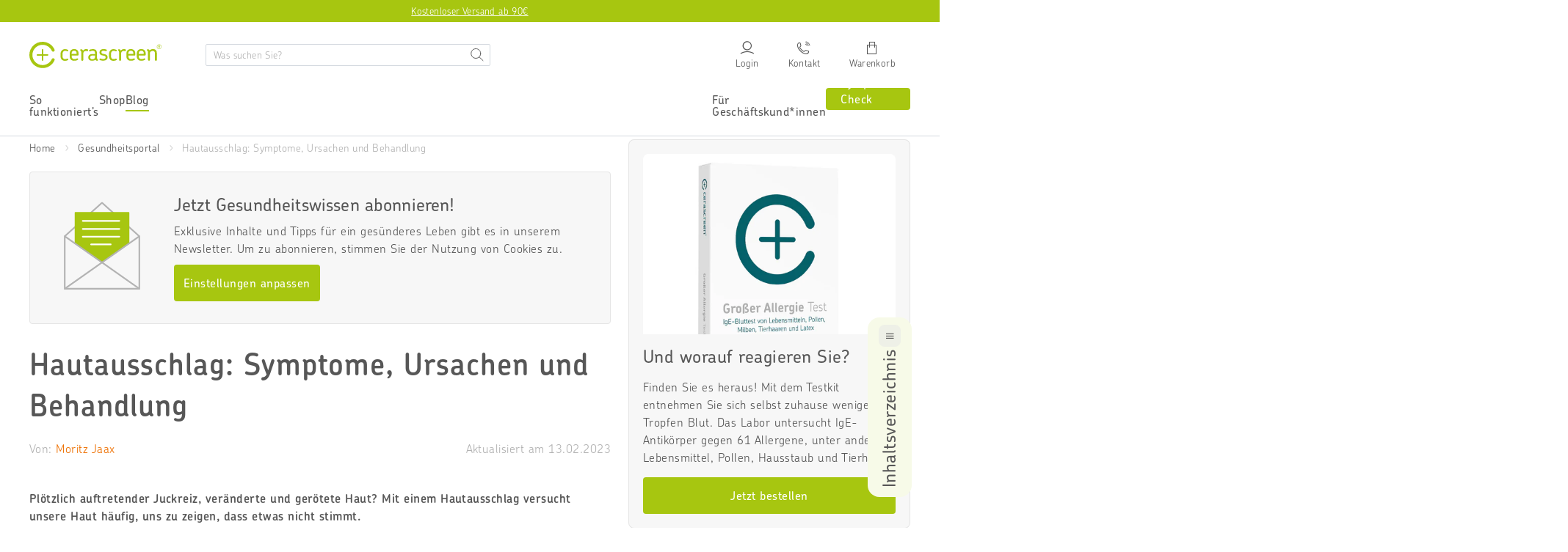

--- FILE ---
content_type: text/html; charset=utf-8
request_url: https://www.cerascreen.de/blogs/gesundheitsportal/hautausschlag
body_size: 134226
content:
<!doctype html>
<html class="no-js" lang="de">
  <head>
    <meta charset="utf-8">
    <!-- Google Tag Manager -->

  <script type="text/javascript">
    // Google Tag Manager
    (function (w, d, s, l, i) {
      w[l] = w[l] || [];
      w[l].push({
        'gtm.start': new Date().getTime(),
        event: 'gtm.js',
      });
      var f = d.getElementsByTagName(s)[0],
        j = d.createElement(s),
        dl = l != 'dataLayer' ? '&l=' + l : '';
      j.async = true;
      j.src = 'https://www.googletagmanager.com/gtm.js?id=' + i + dl;
      f.parentNode.insertBefore(j, f);
    })(window, document, 'script', 'dataLayer', 'GTM-5VKQP9S'); //replace GTM-XXXXXX with Google Tag Manager ID
  </script>

<!-- End Google Tag Manager -->


  


    <!-- BEGIN Usercentrics related code -->
    <link rel="preconnect" href="//privacy-proxy.usercentrics.eu">
    <link rel="preload" href="//privacy-proxy.usercentrics.eu/latest/uc-block.bundle.js" as="script">
    <script id="usercentrics-cmp" data-settings-id="ho6bQf24WckI1P" src="https://web.cmp.usercentrics.eu/ui/loader.js" async></script>
    <script type="application/javascript" src="https://privacy-proxy.usercentrics.eu/latest/uc-block.bundle.js"></script>
    <script>
      uc.deactivateBlocking(['vdUe2GDtm', "r1PkZcEs_iWQ"]); // Calendly, Typeform
      window.addEventListener('UC_UI_CMP_EVENT', function(event) {
        if (event.detail.type == "SAVE" || event.detail.type == "ACCEPT_ALL") {
            window.location.reload();
        }
      });
    </script>
    <!-- END Usercentrics related code -->
    
    <script>
	(() => {
	try {
		var e,
		t = navigator.userAgent,
		r = 0,
		n = (e, t, r) => e.setAttribute(t, r),
		s = (e, t) => e.removeAttribute(t),
		d = "tagName",
		o = "forEach",
		a = "indexOf",
		i = location.href.includes("nonopt=1") || (navigator.platform[a]("x86_64") > -1 && 0 > t[a]("CrOS")) || t[a]("power") > -1 || t[a]("rix") > -1;
		!i && (document.documentElement.classList.add("mainopt"));
        window.mainopt = i;
		let c = new MutationObserver((e) => {
		e[o](({ addedNodes: e }) => {
			e[o]((e) => {
			if (
				"SCRIPT" === e[d] &&
				("web-pixels-manager-setup" === e.id ||
				e.innerHTML.includes('!window.ga') ||
				e.src.includes('tiktok-pixel'))  &&
				1 === e.nodeType
			) {
				if (e.src) {
				n(e, "d-src", e.src);
				s(e, "src");
				}
				if (e.type === 'module'){
				n(e, "dxt", 'module');
				};
				e.type = "load";
			}
			}),
			document.documentElement.classList.contains("xh") && c.disconnect();
		});
		});
		c.observe(document.documentElement, { childList: !0, subtree: !0 });
	} catch (i) {
		console.error("An error occurred:", i);
	}
	})();	
</script>
<style id="xbgl">div:not(.xbg), section:not(.xbg), ifz:not(.xbg){background-image:none !important;}</style>
<!----header code---->
<script>
	var xllbp = 200,
		gfdl = 1e4,
		xllj = 1,
		xej = 0;
	class xls {
		constructor(e) {
			this.triggerEvents = e, this.eventOptions = {
				passive: !0
			}, this.userEventListener = this.tl.bind(this), this.ltgr, this.cslf, this.lslffd = 0, this.slfired = 0, this.slfire = 0, this.excluded_js = xej, this.xllj = xllj, this.xfonts = "undefined" != typeof xgft ? xgft : [], this.xstyles = [], this.xsts = {
				n: [],
				async: [],
				defer: [],
				lazy: []
			}, this.ajqrs = []
		}
		uea(e) {
			this.triggerEvents.forEach(t => window.addEventListener(t, e.userEventListener, e.eventOptions))
		}
		uer(e) {
			this.triggerEvents.forEach(t => window.removeEventListener(t, e.userEventListener, e.eventOptions))
		}
		tol() {
			"loading" === document.readyState ? document.addEventListener("DOMContentLoaded", this.lr.bind(this)) : this.lr()
		}
		tl() {
			this.uer(this), this.lslffd = 1, this.ahc("xh"), "loading" === document.readyState ? (document.addEventListener("DOMContentLoaded", this.lsr.bind(this)), this.slfire || document.addEventListener("DOMContentLoaded", this.lr.bind(this))) : (this.lsr(), this.slfire || this.lr())
		}
		async lsr() {
			this.cslf || (this.cslf = !0, this.rc(), document.getElementsByTagName("html")[0].setAttribute("data-css", this.xstyles.length), document.getElementsByTagName("html")[0].setAttribute("dcld", 0), this.prelss(this.xstyles), this.lsp())
		}
		async lsp() {
			setTimeout(function(e) {
				document.getElementsByTagName("html")[0].classList.contains("spl") ? e.lcc(e.xstyles) : e.lsp()
			}, 200, this)
		}
		async lr() {
			this.slfired || (this.slfired = !0, this.hel(), this.exedw(), this.rs(), this.ahc("xr"), "function" == typeof xeosj && xeosj(), this.prelss(this.xsts.n), this.prelss(this.xsts.defer), this.prelss(this.xsts.async), this.za(), this.zb(), await this.lss(this.xsts.n), await this.lss(this.xsts.defer), await this.lss(this.xsts.async), await this.edc(), await this.ewl(), window.dispatchEvent(new Event("xsts-loaded")), this.ahc("xst"), "function" == typeof xeoej && xeoej(), this.ltgr = setInterval(this.xtls, 500, this))
		}
		async xtls(e) {
			e.lslffd && (await e.lss(e.xsts.lazy), e.ahc("scld"), setTimeout(function(){e.ahc("scldl")}, 1000),clearInterval(e.ltgr))
		}
		ahc(e) {
			document.getElementsByTagName("html")[0].classList.add(e)
		}
		rs() {
			document.querySelectorAll("script[type=load]").forEach(e => {
				e.hasAttribute("d-src") ? e.hasAttribute("async") && !1 !== e.async ? this.xsts.async.push(e) : e.hasAttribute("defer") && !1 !== e.defer || "module" === e.getAttribute("dxt") ? this.xsts.defer.push(e) : this.xsts.n.push(e) : this.xsts.n.push(e)
			}), document.querySelectorAll("script[type=lload]").forEach(e => {
				this.xsts.lazy.push(e)
			})
		}
		rc() {
			document.querySelectorAll("link[d-href]").forEach(e => {
				this.xstyles.push(e)
			})
		}
		async es(e) {
			return await this.rpf(), new Promise(t => {
				let s = document.createElement("script"),
					a;
				[...e.attributes].forEach(e => {
					let t = e.nodeName;
					"type" !== t && "d-src" !== t && ("dxt" === t && (t = "type", a = e.nodeValue),  s.setAttribute(t, e.nodeValue))
				}), e.hasAttribute("d-src") ? (s.setAttribute("src", e.getAttribute("d-src")), s.addEventListener("load", t), s.addEventListener("error", t)) : (s.text = e.text, t()), null !== e.parentNode && e.parentNode.replaceChild(s, e)
			})
		}
		async ec(e) {
			var t;
			let s;
			return t = e, void((s = document.createElement("link")).href = t.getAttribute("d-href"), s.rel = "stylesheet", document.head.appendChild(s), t.parentNode.removeChild(t))
		}
		async lss(e) {
			let t = e.shift();
			return t ? (await this.es(t), this.lss(e)) : Promise.resolve()
		}
		async lcc(e) {
			let t = e.shift();
			return t ? (this.ec(t), this.lcc(e)) : "loaded"
		}
		async lfts(e) {
			var t = document.createDocumentFragment();
			e.forEach(e => {
				let s = document.createElement("link");
				s.href = e, s.rel = "stylesheet", t.appendChild(s)
			}), setTimeout(function() {
				document.head.appendChild(t)
			}, gfdl)
		}
		prelss(e) {
			var t = document.createDocumentFragment(),
				s = 0,
				a = this;
			[...e].forEach(i => {
				let r = i.getAttribute("d-src"),
					n = i.getAttribute("d-href");
				if (r) {
					let d = document.createElement("link");
					d.href = r, d.rel = "preload", d.as = "script", t.appendChild(d)
				} else if (n) {
					let l = document.createElement("link");
					l.href = n, l.rel = "preload", l.as = "style", s++, e.length == s && (l.dataset.last = 1), t.appendChild(l), l.onload = function() {
						fetch(this.href).then(e => e.blob()).then(e => {
							a.ucl()
						}).catch(e => {
							a.ucl()
						})
					}, l.onerror = function() {
						a.ucl()
					}
				}
			}), document.head.appendChild(t)
		}
		ucl() {
			document.getElementsByTagName("html")[0].setAttribute("dcld", parseInt(document.getElementsByTagName("html")[0].getAttribute("dcld")) + 1), document.getElementsByTagName("html")[0].getAttribute("data-css") == document.getElementsByTagName("html")[0].getAttribute("dcld") && document.getElementsByTagName("html")[0].classList.add("spl")
		}
		hel() {
			let e = {};

			function t(t, s) {
				! function(t) {
					function s(s) {
						return e[t].eventsToRewrite.indexOf(s) >= 0 ? "x" + s : s
					}
					e[t] || (e[t] = {
						originalFunctions: {
							add: t.addEventListener,
							remove: t.removeEventListener
						},
						eventsToRewrite: []
					}, t.addEventListener = function() {
						arguments[0] = s(arguments[0]), e[t].originalFunctions.add.apply(t, arguments)
					}, t.removeEventListener = function() {
						arguments[0] = s(arguments[0]), e[t].originalFunctions.remove.apply(t, arguments)
					})
				}(t), e[t].eventsToRewrite.push(s)
			}

			function s(e, t) {
				let s = e[t];
				Object.defineProperty(e, t, {
					get: () => s || function() {},
					set(a) {
						e["y" + t] = s = a
					}
				})
			}
			t(document, "DOMContentLoaded"), t(window, "DOMContentLoaded"), t(window, "load"), t(window, "pageshow"), t(document, "readystatechange"), s(document, "onreadystatechange"), s(window, "onload"), s(window, "onpageshow")
		}
		hj(e) {
			let t = window.jQuery;
			Object.defineProperty(window, "jQuery", {
				get: () => t,
				set(s) {
					if (s && s.fn && !e.ajqrs.includes(s)) {
						s.fn.ready = s.fn.init.prototype.ready = function(t) {
							if (void 0 !== t) return e.slfired ? e.domReadyFired ? t.bind(document)(s) : document.addEventListener("xDOMContentLoaded", () => t.bind(document)(s)) : t.bind(document)(s), s(document)
						};
						let a = s.fn.on;
						s.fn.on = s.fn.init.prototype.on = function() {
							if ("ready" == arguments[0]) {
								if (this[0] !== document) return a.apply(this, arguments), this;
								arguments[1].bind(document)(s)
							}
							if (this[0] === window) {
								function e(e) {
									return e.split(" ").map(e => "load" === e || 0 === e.indexOf("load.") ? "xjld" : e).join(" ")
								}
								"string" == typeof arguments[0] || arguments[0] instanceof String ? arguments[0] = e(arguments[0]) : "object" == typeof arguments[0] && Object.keys(arguments[0]).forEach(t => {
									Object.assign(arguments[0], {
										[e(t)]: arguments[0][t]
									})[t]
								})
							}
							return a.apply(this, arguments), this
						}, e.ajqrs.push(s)
					}
					t = s
				}
			})
		}
		async edc() {
			this.domReadyFired = !0, await this.rpf(), document.dispatchEvent(new Event("xDOMContentLoaded")), await this.rpf(), window.dispatchEvent(new Event("xDOMContentLoaded")), await this.rpf(), document.dispatchEvent(new Event("xreadystatechange")), await this.rpf(), document.yonreadystatechange && document.yonreadystatechange()
		}
		async ewl() {
			await this.rpf(), setTimeout(function() {
				window.dispatchEvent(new Event("xload"))
			}, 100), await this.rpf(), window.yonload && window.yonload(), await this.rpf(), this.ajqrs.forEach(e => e(window).trigger("xjld")), window.dispatchEvent(new Event("xps")), await this.rpf(), window.yonpageshow && window.yonpageshow()
		}
		exedw() {
			let e = new Map;
			document.write = document.writeln = function(t) {
				let s = document.currentScript,
					a = document.createRange(),
					i = s.parentElement,
					r = e.get(s);
				void 0 === r && (r = s.nextSibling, e.set(s, r));
				let n = document.createDocumentFragment();
				a.setStart(n, 0), n.appendChild(a.createContextualFragment(t)), i.insertBefore(n, r)
			}
		}
		async rpf() {
			return new Promise(e => requestAnimationFrame(e))
		}
		static et() {
			let e = new xls(["keydown", "mousemove", "touchmove", "touchstart", "touchend", "wheel"]);
			e.lfts(e.xfonts), e.uea(e), e.excluded_js || e.hj(e), e.xllj || (e.slfire = 1, e.tol());
			let t = setInterval(function e(s) {
				null != document.body && (document.body.getBoundingClientRect().top < -30 && s.tl(), clearInterval(t))
			}, 500, e)
		}	
		static ur() {
			let e = new xls(["keydown", "mousemove", "touchmove", "touchstart", "touchend", "wheel"]);
			e.lfts(e.xfonts), e.uea(e), e.excluded_js || e.hj(e), e.xllj || (e.slfire = 1, e.tol());
			e.tl();
		}
        
		za() {
			document.querySelectorAll(".analytics").forEach(function(e) {
				trekkie.integrations = !1;
				var t = document.createElement("script");
				t.innerHTML = e.innerHTML, e.parentNode.insertBefore(t, e.nextSibling), e.parentNode.removeChild(e)
			})
		}
		zb() {
			document.querySelectorAll(".boomerang").forEach(function(e) {
				window.BOOMR.version = !1;
				var t = document.createElement("script");
				t.innerHTML = e.innerHTML, e.parentNode.insertBefore(t, e.nextSibling), e.parentNode.removeChild(e)
			})
			setTimeout(function() {
				document.querySelectorAll(".rcss").forEach(function(a) {
					a.remove();
				});
			}, 8000);
		}
        
	}
	setTimeout(function() {
		xls.et();
	},1000);
</script>
    
    
  
  <script>
    window.varify = window.varify || {};
    window.varify.iid = 5199;
  </script>
  <script src="https://app.varify.io/varify.js"></script>

  

  
  
  <script>(function(H){H.className=H.className.replace(/\bno-js\b/,'js')})(document.documentElement)</script>

  <!-- lang href -->
  
    <link rel="alternate" hreflang="de-DE" href="https://www.cerascreen.de/blogs/gesundheitsportal/hautausschlag" >
    <link rel="alternate" hreflang="de-AT" href="https://www.cerascreen.at/blogs/gesundheitsportal/hautausschlag" >
    <link rel="alternate" hreflang="de-CH" href="https://www.cerascreen.ch/blogs/gesundheitsportal/hautausschlag" >
  
    



    <meta http-equiv="X-UA-Compatible" content="IE=edge">
    
      <link rel="shortcut icon" href="https://cdn.shopify.com/s/files/1/0015/1047/3777/files/favicon_cerascreen_240x240_7ac8730c-b67f-4eec-bd31-743c1c626350.png?v=1613640095" type="image/png">
    
    
    <title>
      
        Hautausschlag: Symptome, Ursachen und Behandlung | cerascreen
          
          
      
    </title>
    
    
      <meta name="description" content="Plötzlich auftretender Juckreiz, veränderte und gerötete Haut? Mit einem Hautausschlag versucht unsere Haut häufig, uns zu zeigen, dass etwas nicht stimmt. Nicht ohne Grund bezeichnen wir die Haut auch als den Spiegel unserer Seele. Wenn etwas in unserem Körper nicht stimmt, macht sich das häufig als erstes auf unserem">
    
    
    <!-- /snippets/social-meta-tags.liquid -->
<meta property="og:site_name" content="Cerascreen DE">
<meta property="og:url" content="https://www.cerascreen.de/blogs/gesundheitsportal/hautausschlag">
<meta property="og:title" content="Hautausschlag: Symptome, Ursachen und Behandlung">
<meta property="og:type" content="article">
<meta property="og:description" content="Plötzlich auftretender Juckreiz, veränderte und gerötete Haut? Mit einem Hautausschlag versucht unsere Haut häufig, uns zu zeigen, dass etwas nicht stimmt."><meta property="og:image" content="http://www.cerascreen.de/cdn/shop/articles/AdobeStock_500180890_1024x1024.jpg?v=1673860103">
<meta property="og:image:secure_url" content="https://www.cerascreen.de/cdn/shop/articles/AdobeStock_500180890_1024x1024.jpg?v=1673860103">

<meta name="twitter:site" content="@">
<meta name="twitter:card" content="summary_large_image">
<meta name="twitter:title" content="Hautausschlag: Symptome, Ursachen und Behandlung">
<meta name="twitter:description" content="Plötzlich auftretender Juckreiz, veränderte und gerötete Haut? Mit einem Hautausschlag versucht unsere Haut häufig, uns zu zeigen, dass etwas nicht stimmt.">
    
    <meta name="viewport" content="width=device-width,initial-scale=1">
    <meta name="theme-color" content="#a7c610">
    <meta name="facebook-domain-verification" content="psxqup1icr6pkrvat5gqmzeknv7joy">
    <meta name="google-site-verification" content="WZKcozqRG_47qgux08rchU3Cgb2WDv5vyhU6iSUIK_g" >
    
    

    
      <link rel="canonical" href="https://www.cerascreen.de/blogs/gesundheitsportal/hautausschlag">
    

    <style>@charset "UTF-8";@font-face{font-family:ChevinPro;font-style:normal;font-weight:300;src:local(""),url(https://cdn.shopify.com/s/files/1/0015/1047/3777/files/ChevinPro-Light.otf?v=1637325591) format("truetype");font-display:swap}@font-face{font-family:ChevinPro;font-style:normal;font-weight:400;src:local(""),url(https://cdn.shopify.com/s/files/1/0015/1047/3777/files/ChevinPro-Medium.otf?v=1637325591) format("truetype");font-display:swap}@font-face{font-family:ChevinPro;font-style:normal;font-weight:500;src:local(""),url(https://cdn.shopify.com/s/files/1/0015/1047/3777/files/ChevinPro-Medium.otf?v=1637325591) format("truetype");font-display:swap}@font-face{font-family:ChevinPro;font-style:normal;font-weight:600;src:local(""),url(https://cdn.shopify.com/s/files/1/0015/1047/3777/files/ChevinPro-Medium.otf?v=1637325591) format("truetype");font-display:swap}@font-face{font-family:ChevinPro;font-style:normal;font-weight:700;src:local(""),url(https://cdn.shopify.com/s/files/1/0015/1047/3777/files/ChevinPro-DemiBold.otf?v=1647601994) format("truetype");font-display:swap}@font-face{font-family:icomoon;src:url(https://cdn.shopify.com/s/files/1/1705/8705/files/icomoon_v3.eot);src:url(https://cdn.shopify.com/s/files/1/1705/8705/files/icomoon_v3.eot) format("embedded-opentype"),url(https://cdn.shopify.com/s/files/1/1705/8705/files/icomoon_v3.ttf) format("truetype"),url(https://cdn.shopify.com/s/files/1/1705/8705/files/icomoon_v3.woff) format("woff");font-weight:400;font-style:normal;font-display:block}[class*=" icon-"],[class^=icon-]{font-family:icomoon!important;speak:never;font-style:normal;font-weight:400;font-variant:normal;text-transform:none;line-height:1;-webkit-font-smoothing:antialiased;-moz-osx-font-smoothing:grayscale}.icon-cart:before{content:"\e905"}.icon-stethoscope:before{content:"\e92d"}.icon-Calendar:before{content:"\e931"}.icon-help:before{content:"\e92e"}.icon-chat:before{content:"\e92f"}.icon-email:before{content:"\e930"}.icon-test:before{content:"\e907"}.icon-phone:before{content:"\e929"}.icon-reset:before{content:"\e927"}.icon-close:before{content:"\e926"}.icon-gluten:before{content:"\e925"}.icon-timer:before{content:"\e923"}.icon-return:before{content:"\e908"}.icon-van:before{content:"\e909"}.icon-star:before{content:"\e90a"}.icon-star-empty:before{content:"\e90b"}.icon-check-circle:before{content:"\e90c"}.icon-delivery-time:before{content:"\e90d"}.icon-shipping:before{content:"\e90e"}.icon-add:before{content:"\e90f"}.icon-remove:before{content:"\e910"}.icon-continue2:before{content:"\e911"}.icon-back2:before{content:"\e912"}.icon-check2:before{content:"\e913"}.icon-chevron-bottom:before{content:"\e914"}.icon-chevron-top:before{content:"\e915"}.icon-chevron-back:before{content:"\e916"}.icon-chevron-next:before{content:"\e917"}.icon-check:before{content:"\e918"}.icon-chat-circle-dots:before{content:"\e919"}.icon-edit:before{content:"\e91a"}.icon-share:before{content:"\e91b"}.icon-link:before{content:"\e91c"}.icon-gift:before{content:"\e91d"}.icon-download:before{content:"\e91e"}.icon-calendar:before{content:"\e91f"}.icon-top:before{content:"\e921"}.icon-arrow-top:before{content:"\e922"}.icon-menu:before{content:"\e906"}.icon-prev:before{content:"\e902"}.icon-next:before{content:"\e903"}.icon-login:before{content:"\e904"}.icon-search:before{content:"\e901"}.icon-eye:before{content:"\e900"}.icon-heart_line:before{content:"\e920"}.icon-heart:before{content:"\e92a"}.icon-service:before{content:"\e92b"}.icon-menu-hamburger:before{content:"\e928"}.icon-info:before{content:"\e924"}.icon-hand:before{content:"\e92c"}.icon-return-time:before{content:"\e932"}.icon-fat-left:before{content:"\e933"}.icon-fat-right:before{content:"\e934"}:root{--bs-primary:#A7C610;--bs-secondary:#B2B2B2;--bs-alert:#dc3545;--bs-warning:#FFDF44;--bs-light:#F7F7F7;--bs-dark:#575757;--bs-focal:#EE7103;--bs-white:#fff;--bs-black:#000;--bs-blue:#315B9F;--bs-gray-100:#F7F7F7;--bs-gray-200:#E5E5E5;--bs-gray-300:#D4D9DF;--bs-gray-400:#C4C4C4;--bs-gray-500:#B2B2B2;--bs-gray-600:#575757;--bs-gray-700:#495057;--bs-gray-800:#343a40;--bs-gray-900:#212529;--bs-primary:#A7C610;--bs-secondary:#B2B2B2;--bs-alert:#dc3545;--bs-warning:#FFDF44;--bs-light:#F7F7F7;--bs-dark:#575757;--bs-focal:#EE7103;--bs-white:#fff;--bs-black:#000;--bs-blue:#315B9F;--bs-primary-rgb:167,198,16;--bs-secondary-rgb:178,178,178;--bs-alert-rgb:220,53,69;--bs-warning-rgb:255,223,68;--bs-light-rgb:247,247,247;--bs-dark-rgb:87,87,87;--bs-focal-rgb:238,113,3;--bs-white-rgb:255,255,255;--bs-black-rgb:0,0,0;--bs-blue-rgb:49,91,159;--bs-white-rgb:255,255,255;--bs-black-rgb:0,0,0;--bs-body-color-rgb:33,37,41;--bs-body-bg-rgb:255,255,255;--bs-font-sans-serif:system-ui,-apple-system,"Segoe UI",Roboto,"Helvetica Neue",Arial,"Noto Sans","Liberation Sans",sans-serif,"Apple Color Emoji","Segoe UI Emoji","Segoe UI Symbol","Noto Color Emoji";--bs-font-monospace:SFMono-Regular,Menlo,Monaco,Consolas,"Liberation Mono","Courier New",monospace;--bs-gradient:linear-gradient(180deg, rgba(255, 255, 255, 0.15), rgba(255, 255, 255, 0));--bs-body-font-family:var(--bs-font-sans-serif);--bs-body-font-size:1rem;--bs-body-font-weight:400;--bs-body-line-height:1.5;--bs-body-color:#212529;--bs-body-bg:#fff}.container,.container-fluid,.container-lg,.container-md,.container-sm,.container-xl{width:100%;padding-right:var(--bs-gutter-x,.75rem);padding-left:var(--bs-gutter-x,.75rem);margin-right:auto;margin-left:auto}@media (min-width:576px){.container,.container-sm{max-width:540px}}@media (min-width:768px){.container,.container-md,.container-sm{max-width:720px}}@media (min-width:992px){.container,.container-lg,.container-md,.container-sm{max-width:960px}}@media (min-width:1260px){.container,.container-lg,.container-md,.container-sm,.container-xl{max-width:1240px}}.row{--bs-gutter-x:1.5rem;--bs-gutter-y:0;display:flex;flex-wrap:wrap;margin-top:calc(var(--bs-gutter-y) * -1);margin-right:calc(var(--bs-gutter-x) * -.5);margin-left:calc(var(--bs-gutter-x) * -.5)}.row>*{box-sizing:border-box;flex-shrink:0;width:100%;max-width:100%;padding-right:calc(var(--bs-gutter-x) * .5);padding-left:calc(var(--bs-gutter-x) * .5);margin-top:var(--bs-gutter-y)}.row-xs{--bs-gutter-x:10px;--bs-gutter-y:0;display:flex;flex-wrap:wrap;margin-top:calc(var(--bs-gutter-y) * -1);margin-right:calc(var(--bs-gutter-x) * -.5);margin-left:calc(var(--bs-gutter-x) * -.5)}.row-xs>*{box-sizing:border-box;flex-shrink:0;width:100%;max-width:100%;padding-right:calc(var(--bs-gutter-x) * .5);padding-left:calc(var(--bs-gutter-x) * .5);margin-top:var(--bs-gutter-y)}.col{flex:1 0 0%}.row-cols-auto>*{flex:0 0 auto;width:auto}.row-cols-1>*{flex:0 0 auto;width:100%}.row-cols-2>*{flex:0 0 auto;width:50%}.row-cols-3>*{flex:0 0 auto;width:33.3333333333%}.row-cols-4>*{flex:0 0 auto;width:25%}.row-cols-5>*{flex:0 0 auto;width:20%}.row-cols-6>*{flex:0 0 auto;width:16.6666666667%}.col-auto{flex:0 0 auto;width:auto}.col-1{flex:0 0 auto;width:8.33333333%}.col-2{flex:0 0 auto;width:16.66666667%}.col-3{flex:0 0 auto;width:25%}.col-4{flex:0 0 auto;width:33.33333333%}.col-5{flex:0 0 auto;width:41.66666667%}.col-6{flex:0 0 auto;width:50%}.col-7{flex:0 0 auto;width:58.33333333%}.col-8{flex:0 0 auto;width:66.66666667%}.col-9{flex:0 0 auto;width:75%}.col-10{flex:0 0 auto;width:83.33333333%}.col-11{flex:0 0 auto;width:91.66666667%}.col-12{flex:0 0 auto;width:100%}@media (min-width:576px){.col-sm{flex:1 0 0%}.row-cols-sm-auto>*{flex:0 0 auto;width:auto}.row-cols-sm-1>*{flex:0 0 auto;width:100%}.row-cols-sm-2>*{flex:0 0 auto;width:50%}.row-cols-sm-3>*{flex:0 0 auto;width:33.3333333333%}.row-cols-sm-4>*{flex:0 0 auto;width:25%}.row-cols-sm-5>*{flex:0 0 auto;width:20%}.row-cols-sm-6>*{flex:0 0 auto;width:16.6666666667%}.col-sm-auto{flex:0 0 auto;width:auto}.col-sm-1{flex:0 0 auto;width:8.33333333%}.col-sm-2{flex:0 0 auto;width:16.66666667%}.col-sm-3{flex:0 0 auto;width:25%}.col-sm-4{flex:0 0 auto;width:33.33333333%}.col-sm-5{flex:0 0 auto;width:41.66666667%}.col-sm-6{flex:0 0 auto;width:50%}.col-sm-7{flex:0 0 auto;width:58.33333333%}.col-sm-8{flex:0 0 auto;width:66.66666667%}.col-sm-9{flex:0 0 auto;width:75%}.col-sm-10{flex:0 0 auto;width:83.33333333%}.col-sm-11{flex:0 0 auto;width:91.66666667%}.col-sm-12{flex:0 0 auto;width:100%}}@media (min-width:768px){.col-md{flex:1 0 0%}.row-cols-md-auto>*{flex:0 0 auto;width:auto}.row-cols-md-1>*{flex:0 0 auto;width:100%}.row-cols-md-2>*{flex:0 0 auto;width:50%}.row-cols-md-3>*{flex:0 0 auto;width:33.3333333333%}.row-cols-md-4>*{flex:0 0 auto;width:25%}.row-cols-md-5>*{flex:0 0 auto;width:20%}.row-cols-md-6>*{flex:0 0 auto;width:16.6666666667%}.col-md-auto{flex:0 0 auto;width:auto}.col-md-1{flex:0 0 auto;width:8.33333333%}.col-md-2{flex:0 0 auto;width:16.66666667%}.col-md-3{flex:0 0 auto;width:25%}.col-md-4{flex:0 0 auto;width:33.33333333%}.col-md-5{flex:0 0 auto;width:41.66666667%}.col-md-6{flex:0 0 auto;width:50%}.col-md-7{flex:0 0 auto;width:58.33333333%}.col-md-8{flex:0 0 auto;width:66.66666667%}.col-md-9{flex:0 0 auto;width:75%}.col-md-10{flex:0 0 auto;width:83.33333333%}.col-md-11{flex:0 0 auto;width:91.66666667%}.col-md-12{flex:0 0 auto;width:100%}}@media (min-width:992px){.col-lg{flex:1 0 0%}.row-cols-lg-auto>*{flex:0 0 auto;width:auto}.row-cols-lg-1>*{flex:0 0 auto;width:100%}.row-cols-lg-2>*{flex:0 0 auto;width:50%}.row-cols-lg-3>*{flex:0 0 auto;width:33.3333333333%}.row-cols-lg-4>*{flex:0 0 auto;width:25%}.row-cols-lg-5>*{flex:0 0 auto;width:20%}.row-cols-lg-6>*{flex:0 0 auto;width:16.6666666667%}.col-lg-auto{flex:0 0 auto;width:auto}.col-lg-1{flex:0 0 auto;width:8.33333333%}.col-lg-2{flex:0 0 auto;width:16.66666667%}.col-lg-3{flex:0 0 auto;width:25%}.col-lg-4{flex:0 0 auto;width:33.33333333%}.col-lg-5{flex:0 0 auto;width:41.66666667%}.col-lg-6{flex:0 0 auto;width:50%}.col-lg-7{flex:0 0 auto;width:58.33333333%}.col-lg-8{flex:0 0 auto;width:66.66666667%}.col-lg-9{flex:0 0 auto;width:75%}.col-lg-10{flex:0 0 auto;width:83.33333333%}.col-lg-11{flex:0 0 auto;width:91.66666667%}.col-lg-12{flex:0 0 auto;width:100%}}@media (min-width:1260px){.col-xl{flex:1 0 0%}.row-cols-xl-auto>*{flex:0 0 auto;width:auto}.row-cols-xl-1>*{flex:0 0 auto;width:100%}.row-cols-xl-2>*{flex:0 0 auto;width:50%}.row-cols-xl-3>*{flex:0 0 auto;width:33.3333333333%}.row-cols-xl-4>*{flex:0 0 auto;width:25%}.row-cols-xl-5>*{flex:0 0 auto;width:20%}.row-cols-xl-6>*{flex:0 0 auto;width:16.6666666667%}.col-xl-auto{flex:0 0 auto;width:auto}.col-xl-1{flex:0 0 auto;width:8.33333333%}.col-xl-2{flex:0 0 auto;width:16.66666667%}.col-xl-3{flex:0 0 auto;width:25%}.col-xl-4{flex:0 0 auto;width:33.33333333%}.col-xl-5{flex:0 0 auto;width:41.66666667%}.col-xl-6{flex:0 0 auto;width:50%}.col-xl-7{flex:0 0 auto;width:58.33333333%}.col-xl-8{flex:0 0 auto;width:66.66666667%}.col-xl-9{flex:0 0 auto;width:75%}.col-xl-10{flex:0 0 auto;width:83.33333333%}.col-xl-11{flex:0 0 auto;width:91.66666667%}.col-xl-12{flex:0 0 auto;width:100%}}.nav{display:flex;flex-wrap:wrap;padding-left:0;margin-bottom:0;list-style:none}.nav-link{display:block;padding:1.44rem 3.44rem;color:#575757;text-decoration:none;transition:color .15s ease-in-out,background-color .15s ease-in-out,border-color .15s ease-in-out}@media (prefers-reduced-motion:reduce){.nav-link{transition:none}}.nav-link:focus,.nav-link:hover{color:#a7c610}.nav-link.disabled{color:#575757;pointer-events:none;cursor:default}.nav-tabs{border-bottom:1px solid #e5e5e5}.nav-tabs .nav-link{margin-bottom:-1px;background:0 0;border:1px solid transparent;border-top-left-radius:.25rem;border-top-right-radius:.25rem}.nav-tabs .nav-link:focus,.nav-tabs .nav-link:hover{border-color:transparent transparent #e5e5e5;isolation:isolate}.nav-tabs .nav-link.disabled{color:#575757;background-color:transparent;border-color:transparent}.nav-tabs .nav-item.show .nav-link,.nav-tabs .nav-link.active{color:#575757;background-color:#fff;border-color:transparent transparent #e5e5e5}.nav-tabs .dropdown-menu{margin-top:-1px;border-top-left-radius:0;border-top-right-radius:0}.nav-pills .nav-link{background:0 0;border:0;border-radius:.25rem}.nav-pills .nav-link.active,.nav-pills .show>.nav-link{color:#fff;background-color:#a7c610}.nav-fill .nav-item,.nav-fill>.nav-link{flex:1 1 auto;text-align:center}.nav-justified .nav-item,.nav-justified>.nav-link{flex-basis:0;flex-grow:1;text-align:center}.nav-fill .nav-item .nav-link,.nav-justified .nav-item .nav-link{width:100%}.tab-content>.tab-pane{display:none}.tab-content>.active{display:block}.link-primary{color:#a7c610}.link-primary:focus,.link-primary:hover{color:#b9d140}.link-secondary{color:#b2b2b2}.link-secondary:focus,.link-secondary:hover{color:#c1c1c1}.link-alert{color:#dc3545}.link-alert:focus,.link-alert:hover{color:#b02a37}.link-warning{color:#ffdf44}.link-warning:focus,.link-warning:hover{color:#ffe569}.link-light{color:#f7f7f7}.link-light:focus,.link-light:hover{color:#f9f9f9}.link-dark{color:#575757}.link-dark:focus,.link-dark:hover{color:#464646}.link-focal{color:#ee7103}.link-focal:focus,.link-focal:hover{color:#f18d35}.link-white{color:#fff}.link-white:focus,.link-white:hover{color:#fff}.link-black{color:#000}.link-black:focus,.link-black:hover{color:#000}.link-blue{color:#315b9f}.link-blue:focus,.link-blue:hover{color:#27497f}.ratio{position:relative;width:100%}.ratio::before{display:block;padding-top:var(--bs-aspect-ratio);content:""}.ratio>*{position:absolute;top:0;left:0;width:100%;height:100%}.ratio-1x1{--bs-aspect-ratio:100%}.ratio-4x3{--bs-aspect-ratio:75%}.ratio-16x9{--bs-aspect-ratio:56.25%}.ratio-21x9{--bs-aspect-ratio:42.8571428571%}.fixed-top{position:fixed;top:0;right:0;left:0;z-index:1030}.fixed-bottom{position:fixed;right:0;bottom:0;left:0;z-index:1030}.sticky-top{position:sticky;top:0;z-index:1020}@media (min-width:576px){.sticky-sm-top{position:sticky;top:0;z-index:1020}}@media (min-width:768px){.sticky-md-top{position:sticky;top:0;z-index:1020}}@media (min-width:992px){.sticky-lg-top{position:sticky;top:0;z-index:1020}}@media (min-width:1260px){.sticky-xl-top{position:sticky;top:0;z-index:1020}}.stretched-link::after{position:absolute;top:0;right:0;bottom:0;left:0;z-index:1;content:""}.text-truncate{overflow:hidden;text-overflow:ellipsis;white-space:nowrap}.d-inline{display:inline!important}.d-inline-block{display:inline-block!important}.d-block{display:block!important}.d-grid{display:grid!important}.d-table{display:table!important}.d-table-row{display:table-row!important}.d-table-cell{display:table-cell!important}.d-flex{display:flex!important}.d-inline-flex{display:inline-flex!important}.d-none{display:none!important}.border{border:1px solid #e5e5e5!important}.border-0{border:0!important}.border-top{border-top:1px solid #e5e5e5!important}.border-top-0{border-top:0!important}.border-end{border-right:1px solid #e5e5e5!important}.border-end-0{border-right:0!important}.border-bottom{border-bottom:1px solid #e5e5e5!important}.border-bottom-0{border-bottom:0!important}.border-start{border-left:1px solid #e5e5e5!important}.border-start-0{border-left:0!important}.border-primary{border-color:#a7c610!important}.border-secondary{border-color:#b2b2b2!important}.border-alert{border-color:#dc3545!important}.border-warning{border-color:#ffdf44!important}.border-light{border-color:#f7f7f7!important}.border-dark{border-color:#575757!important}.border-focal{border-color:#ee7103!important}.border-white{border-color:#fff!important}.border-black{border-color:#000!important}.border-blue{border-color:#315b9f!important}.border-1{border-width:1px!important}.border-2{border-width:2px!important}.border-3{border-width:3px!important}.border-4{border-width:4px!important}.border-5{border-width:5px!important}.flex-fill{flex:1 1 auto!important}.flex-row{flex-direction:row!important}.flex-column{flex-direction:column!important}.flex-row-reverse{flex-direction:row-reverse!important}.flex-column-reverse{flex-direction:column-reverse!important}.flex-grow-0{flex-grow:0!important}.flex-grow-1{flex-grow:1!important}.flex-shrink-0{flex-shrink:0!important}.flex-shrink-1{flex-shrink:1!important}.flex-wrap{flex-wrap:wrap!important}.flex-nowrap{flex-wrap:nowrap!important}.flex-wrap-reverse{flex-wrap:wrap-reverse!important}.justify-content-start{justify-content:flex-start!important}.justify-content-end{justify-content:flex-end!important}.justify-content-center{justify-content:center!important}.justify-content-between{justify-content:space-between!important}.justify-content-around{justify-content:space-around!important}.justify-content-evenly{justify-content:space-evenly!important}.align-items-start{align-items:flex-start!important}.align-items-end{align-items:flex-end!important}.align-items-center{align-items:center!important}.align-items-baseline{align-items:baseline!important}.align-items-stretch{align-items:stretch!important}.align-content-start{align-content:flex-start!important}.align-content-end{align-content:flex-end!important}.align-content-center{align-content:center!important}.align-content-between{align-content:space-between!important}.align-content-around{align-content:space-around!important}.align-content-stretch{align-content:stretch!important}.align-self-auto{align-self:auto!important}.align-self-start{align-self:flex-start!important}.align-self-end{align-self:flex-end!important}.align-self-center{align-self:center!important}.align-self-baseline{align-self:baseline!important}.align-self-stretch{align-self:stretch!important}.order-first{order:-1!important}.order-0{order:0!important}.order-1{order:1!important}.order-2{order:2!important}.order-3{order:3!important}.order-4{order:4!important}.order-5{order:5!important}.order-last{order:6!important}.m-0{margin:0!important}.m-1{margin:.25rem!important}.m-2{margin:.625rem!important}.m-3{margin:1rem!important}.m-4{margin:1.25rem!important}.m-5{margin:1.625rem!important}.m-6{margin:2.5rem!important}.m-7{margin:3.75rem!important}.m-auto{margin:auto!important}.mx-0{margin-right:0!important;margin-left:0!important}.mx-1{margin-right:.25rem!important;margin-left:.25rem!important}.mx-2{margin-right:.625rem!important;margin-left:.625rem!important}.mx-3{margin-right:1rem!important;margin-left:1rem!important}.mx-4{margin-right:1.25rem!important;margin-left:1.25rem!important}.mx-5{margin-right:1.625rem!important;margin-left:1.625rem!important}.mx-6{margin-right:2.5rem!important;margin-left:2.5rem!important}.mx-7{margin-right:3.75rem!important;margin-left:3.75rem!important}.mx-auto{margin-right:auto!important;margin-left:auto!important}.my-0{margin-top:0!important;margin-bottom:0!important}.my-1{margin-top:.25rem!important;margin-bottom:.25rem!important}.my-2{margin-top:.625rem!important;margin-bottom:.625rem!important}.my-3{margin-top:1rem!important;margin-bottom:1rem!important}.my-4{margin-top:1.25rem!important;margin-bottom:1.25rem!important}.my-5{margin-top:1.625rem!important;margin-bottom:1.625rem!important}.my-6{margin-top:2.5rem!important;margin-bottom:2.5rem!important}.my-7{margin-top:3.75rem!important;margin-bottom:3.75rem!important}.my-auto{margin-top:auto!important;margin-bottom:auto!important}.mt-0{margin-top:0!important}.mt-1{margin-top:.25rem!important}.mt-2{margin-top:.625rem!important}.mt-3{margin-top:1rem!important}.mt-4{margin-top:1.25rem!important}.mt-5{margin-top:1.625rem!important}.mt-6{margin-top:2.5rem!important}.mt-7{margin-top:3.75rem!important}.mt-auto{margin-top:auto!important}.me-0{margin-right:0!important}.me-1{margin-right:.25rem!important}.me-2{margin-right:.625rem!important}.me-3{margin-right:1rem!important}.me-4{margin-right:1.25rem!important}.me-5{margin-right:1.625rem!important}.me-6{margin-right:2.5rem!important}.me-7{margin-right:3.75rem!important}.me-auto{margin-right:auto!important}.mb-0{margin-bottom:0!important}.mb-1{margin-bottom:.25rem!important}.mb-2{margin-bottom:.625rem!important}.mb-3{margin-bottom:1rem!important}.mb-4{margin-bottom:1.25rem!important}.mb-5{margin-bottom:1.625rem!important}.mb-6{margin-bottom:2.5rem!important}.mb-7{margin-bottom:3.75rem!important}.mb-auto{margin-bottom:auto!important}.ms-0{margin-left:0!important}.ms-1{margin-left:.25rem!important}.ms-2{margin-left:.625rem!important}.ms-3{margin-left:1rem!important}.ms-4{margin-left:1.25rem!important}.ms-5{margin-left:1.625rem!important}.ms-6{margin-left:2.5rem!important}.ms-7{margin-left:3.75rem!important}.ms-auto{margin-left:auto!important}.m-n1{margin:-.25rem!important}.m-n2{margin:-.625rem!important}.m-n3{margin:-1rem!important}.m-n4{margin:-1.25rem!important}.m-n5{margin:-1.625rem!important}.m-n6{margin:-2.5rem!important}.m-n7{margin:-3.75rem!important}.mx-n1{margin-right:-.25rem!important;margin-left:-.25rem!important}.mx-n2{margin-right:-.625rem!important;margin-left:-.625rem!important}.mx-n3{margin-right:-1rem!important;margin-left:-1rem!important}.mx-n4{margin-right:-1.25rem!important;margin-left:-1.25rem!important}.mx-n5{margin-right:-1.625rem!important;margin-left:-1.625rem!important}.mx-n6{margin-right:-2.5rem!important;margin-left:-2.5rem!important}.mx-n7{margin-right:-3.75rem!important;margin-left:-3.75rem!important}.my-n1{margin-top:-.25rem!important;margin-bottom:-.25rem!important}.my-n2{margin-top:-.625rem!important;margin-bottom:-.625rem!important}.my-n3{margin-top:-1rem!important;margin-bottom:-1rem!important}.my-n4{margin-top:-1.25rem!important;margin-bottom:-1.25rem!important}.my-n5{margin-top:-1.625rem!important;margin-bottom:-1.625rem!important}.my-n6{margin-top:-2.5rem!important;margin-bottom:-2.5rem!important}.my-n7{margin-top:-3.75rem!important;margin-bottom:-3.75rem!important}.mt-n1{margin-top:-.25rem!important}.mt-n2{margin-top:-.625rem!important}.mt-n3{margin-top:-1rem!important}.mt-n4{margin-top:-1.25rem!important}.mt-n5{margin-top:-1.625rem!important}.mt-n6{margin-top:-2.5rem!important}.mt-n7{margin-top:-3.75rem!important}.me-n1{margin-right:-.25rem!important}.me-n2{margin-right:-.625rem!important}.me-n3{margin-right:-1rem!important}.me-n4{margin-right:-1.25rem!important}.me-n5{margin-right:-1.625rem!important}.me-n6{margin-right:-2.5rem!important}.me-n7{margin-right:-3.75rem!important}.mb-n1{margin-bottom:-.25rem!important}.mb-n2{margin-bottom:-.625rem!important}.mb-n3{margin-bottom:-1rem!important}.mb-n4{margin-bottom:-1.25rem!important}.mb-n5{margin-bottom:-1.625rem!important}.mb-n6{margin-bottom:-2.5rem!important}.mb-n7{margin-bottom:-3.75rem!important}.ms-n1{margin-left:-.25rem!important}.ms-n2{margin-left:-.625rem!important}.ms-n3{margin-left:-1rem!important}.ms-n4{margin-left:-1.25rem!important}.ms-n5{margin-left:-1.625rem!important}.ms-n6{margin-left:-2.5rem!important}.ms-n7{margin-left:-3.75rem!important}.p-0{padding:0!important}.p-1{padding:.25rem!important}.p-2{padding:.625rem!important}.p-3{padding:1rem!important}.p-4{padding:1.25rem!important}.p-5{padding:1.625rem!important}.p-6{padding:2.5rem!important}.p-7{padding:3.75rem!important}.px-0{padding-right:0!important;padding-left:0!important}.px-1{padding-right:.25rem!important;padding-left:.25rem!important}.px-2{padding-right:.625rem!important;padding-left:.625rem!important}.px-3{padding-right:1rem!important;padding-left:1rem!important}.px-4{padding-right:1.25rem!important;padding-left:1.25rem!important}.px-5{padding-right:1.625rem!important;padding-left:1.625rem!important}.px-6{padding-right:2.5rem!important;padding-left:2.5rem!important}.px-7{padding-right:3.75rem!important;padding-left:3.75rem!important}.py-0{padding-top:0!important;padding-bottom:0!important}.py-1{padding-top:.25rem!important;padding-bottom:.25rem!important}.py-2{padding-top:.625rem!important;padding-bottom:.625rem!important}.py-3{padding-top:1rem!important;padding-bottom:1rem!important}.py-4{padding-top:1.25rem!important;padding-bottom:1.25rem!important}.py-5{padding-top:1.625rem!important;padding-bottom:1.625rem!important}.py-6{padding-top:2.5rem!important;padding-bottom:2.5rem!important}.py-7{padding-top:3.75rem!important;padding-bottom:3.75rem!important}.pt-0{padding-top:0!important}.pt-1{padding-top:.25rem!important}.pt-2{padding-top:.625rem!important}.pt-3{padding-top:1rem!important}.pt-4{padding-top:1.25rem!important}.pt-5{padding-top:1.625rem!important}.pt-6{padding-top:2.5rem!important}.pt-7{padding-top:3.75rem!important}.pe-0{padding-right:0!important}.pe-1{padding-right:.25rem!important}.pe-2{padding-right:.625rem!important}.pe-3{padding-right:1rem!important}.pe-4{padding-right:1.25rem!important}.pe-5{padding-right:1.625rem!important}.pe-6{padding-right:2.5rem!important}.pe-7{padding-right:3.75rem!important}.pb-0{padding-bottom:0!important}.pb-1{padding-bottom:.25rem!important}.pb-2{padding-bottom:.625rem!important}.pb-3{padding-bottom:1rem!important}.pb-4{padding-bottom:1.25rem!important}.pb-5{padding-bottom:1.625rem!important}.pb-6{padding-bottom:2.5rem!important}.pb-7{padding-bottom:3.75rem!important}.ps-0{padding-left:0!important}.ps-1{padding-left:.25rem!important}.ps-2{padding-left:.625rem!important}.ps-3{padding-left:1rem!important}.ps-4{padding-left:1.25rem!important}.ps-5{padding-left:1.625rem!important}.ps-6{padding-left:2.5rem!important}.ps-7{padding-left:3.75rem!important}.text-start{text-align:left!important}.text-end{text-align:right!important}.text-center{text-align:center!important}.text-decoration-none{text-decoration:none!important}.text-decoration-underline{text-decoration:underline!important}.text-decoration-line-through{text-decoration:line-through!important}.text-wrap{white-space:normal!important}.text-nowrap{white-space:nowrap!important}.rounded{border-radius:.25rem!important}.rounded-0{border-radius:0!important}.rounded-1{border-radius:.2rem!important}.rounded-2{border-radius:.25rem!important}.rounded-3{border-radius:.3rem!important}.rounded-4{border-radius:.5rem!important}.rounded-5{border-radius:.75rem!important}.rounded-circle{border-radius:50%!important}.rounded-pill{border-radius:50rem!important}@media (min-width:576px){.d-sm-inline{display:inline!important}.d-sm-inline-block{display:inline-block!important}.d-sm-block{display:block!important}.d-sm-grid{display:grid!important}.d-sm-table{display:table!important}.d-sm-table-row{display:table-row!important}.d-sm-table-cell{display:table-cell!important}.d-sm-flex{display:flex!important}.d-sm-inline-flex{display:inline-flex!important}.d-sm-none{display:none!important}.flex-sm-fill{flex:1 1 auto!important}.flex-sm-row{flex-direction:row!important}.flex-sm-column{flex-direction:column!important}.flex-sm-row-reverse{flex-direction:row-reverse!important}.flex-sm-column-reverse{flex-direction:column-reverse!important}.flex-sm-grow-0{flex-grow:0!important}.flex-sm-grow-1{flex-grow:1!important}.flex-sm-shrink-0{flex-shrink:0!important}.flex-sm-shrink-1{flex-shrink:1!important}.flex-sm-wrap{flex-wrap:wrap!important}.flex-sm-nowrap{flex-wrap:nowrap!important}.flex-sm-wrap-reverse{flex-wrap:wrap-reverse!important}.justify-content-sm-start{justify-content:flex-start!important}.justify-content-sm-end{justify-content:flex-end!important}.justify-content-sm-center{justify-content:center!important}.justify-content-sm-between{justify-content:space-between!important}.justify-content-sm-around{justify-content:space-around!important}.justify-content-sm-evenly{justify-content:space-evenly!important}.align-items-sm-start{align-items:flex-start!important}.align-items-sm-end{align-items:flex-end!important}.align-items-sm-center{align-items:center!important}.align-items-sm-baseline{align-items:baseline!important}.align-items-sm-stretch{align-items:stretch!important}.align-content-sm-start{align-content:flex-start!important}.align-content-sm-end{align-content:flex-end!important}.align-content-sm-center{align-content:center!important}.align-content-sm-between{align-content:space-between!important}.align-content-sm-around{align-content:space-around!important}.align-content-sm-stretch{align-content:stretch!important}.align-self-sm-auto{align-self:auto!important}.align-self-sm-start{align-self:flex-start!important}.align-self-sm-end{align-self:flex-end!important}.align-self-sm-center{align-self:center!important}.align-self-sm-baseline{align-self:baseline!important}.align-self-sm-stretch{align-self:stretch!important}.order-sm-first{order:-1!important}.order-sm-0{order:0!important}.order-sm-1{order:1!important}.order-sm-2{order:2!important}.order-sm-3{order:3!important}.order-sm-4{order:4!important}.order-sm-5{order:5!important}.order-sm-last{order:6!important}.m-sm-0{margin:0!important}.m-sm-1{margin:.25rem!important}.m-sm-2{margin:.625rem!important}.m-sm-3{margin:1rem!important}.m-sm-4{margin:1.25rem!important}.m-sm-5{margin:1.625rem!important}.m-sm-6{margin:2.5rem!important}.m-sm-7{margin:3.75rem!important}.m-sm-auto{margin:auto!important}.mx-sm-0{margin-right:0!important;margin-left:0!important}.mx-sm-1{margin-right:.25rem!important;margin-left:.25rem!important}.mx-sm-2{margin-right:.625rem!important;margin-left:.625rem!important}.mx-sm-3{margin-right:1rem!important;margin-left:1rem!important}.mx-sm-4{margin-right:1.25rem!important;margin-left:1.25rem!important}.mx-sm-5{margin-right:1.625rem!important;margin-left:1.625rem!important}.mx-sm-6{margin-right:2.5rem!important;margin-left:2.5rem!important}.mx-sm-7{margin-right:3.75rem!important;margin-left:3.75rem!important}.mx-sm-auto{margin-right:auto!important;margin-left:auto!important}.my-sm-0{margin-top:0!important;margin-bottom:0!important}.my-sm-1{margin-top:.25rem!important;margin-bottom:.25rem!important}.my-sm-2{margin-top:.625rem!important;margin-bottom:.625rem!important}.my-sm-3{margin-top:1rem!important;margin-bottom:1rem!important}.my-sm-4{margin-top:1.25rem!important;margin-bottom:1.25rem!important}.my-sm-5{margin-top:1.625rem!important;margin-bottom:1.625rem!important}.my-sm-6{margin-top:2.5rem!important;margin-bottom:2.5rem!important}.my-sm-7{margin-top:3.75rem!important;margin-bottom:3.75rem!important}.my-sm-auto{margin-top:auto!important;margin-bottom:auto!important}.mt-sm-0{margin-top:0!important}.mt-sm-1{margin-top:.25rem!important}.mt-sm-2{margin-top:.625rem!important}.mt-sm-3{margin-top:1rem!important}.mt-sm-4{margin-top:1.25rem!important}.mt-sm-5{margin-top:1.625rem!important}.mt-sm-6{margin-top:2.5rem!important}.mt-sm-7{margin-top:3.75rem!important}.mt-sm-auto{margin-top:auto!important}.me-sm-0{margin-right:0!important}.me-sm-1{margin-right:.25rem!important}.me-sm-2{margin-right:.625rem!important}.me-sm-3{margin-right:1rem!important}.me-sm-4{margin-right:1.25rem!important}.me-sm-5{margin-right:1.625rem!important}.me-sm-6{margin-right:2.5rem!important}.me-sm-7{margin-right:3.75rem!important}.me-sm-auto{margin-right:auto!important}.mb-sm-0{margin-bottom:0!important}.mb-sm-1{margin-bottom:.25rem!important}.mb-sm-2{margin-bottom:.625rem!important}.mb-sm-3{margin-bottom:1rem!important}.mb-sm-4{margin-bottom:1.25rem!important}.mb-sm-5{margin-bottom:1.625rem!important}.mb-sm-6{margin-bottom:2.5rem!important}.mb-sm-7{margin-bottom:3.75rem!important}.mb-sm-auto{margin-bottom:auto!important}.ms-sm-0{margin-left:0!important}.ms-sm-1{margin-left:.25rem!important}.ms-sm-2{margin-left:.625rem!important}.ms-sm-3{margin-left:1rem!important}.ms-sm-4{margin-left:1.25rem!important}.ms-sm-5{margin-left:1.625rem!important}.ms-sm-6{margin-left:2.5rem!important}.ms-sm-7{margin-left:3.75rem!important}.ms-sm-auto{margin-left:auto!important}.m-sm-n1{margin:-.25rem!important}.m-sm-n2{margin:-.625rem!important}.m-sm-n3{margin:-1rem!important}.m-sm-n4{margin:-1.25rem!important}.m-sm-n5{margin:-1.625rem!important}.m-sm-n6{margin:-2.5rem!important}.m-sm-n7{margin:-3.75rem!important}.mx-sm-n1{margin-right:-.25rem!important;margin-left:-.25rem!important}.mx-sm-n2{margin-right:-.625rem!important;margin-left:-.625rem!important}.mx-sm-n3{margin-right:-1rem!important;margin-left:-1rem!important}.mx-sm-n4{margin-right:-1.25rem!important;margin-left:-1.25rem!important}.mx-sm-n5{margin-right:-1.625rem!important;margin-left:-1.625rem!important}.mx-sm-n6{margin-right:-2.5rem!important;margin-left:-2.5rem!important}.mx-sm-n7{margin-right:-3.75rem!important;margin-left:-3.75rem!important}.my-sm-n1{margin-top:-.25rem!important;margin-bottom:-.25rem!important}.my-sm-n2{margin-top:-.625rem!important;margin-bottom:-.625rem!important}.my-sm-n3{margin-top:-1rem!important;margin-bottom:-1rem!important}.my-sm-n4{margin-top:-1.25rem!important;margin-bottom:-1.25rem!important}.my-sm-n5{margin-top:-1.625rem!important;margin-bottom:-1.625rem!important}.my-sm-n6{margin-top:-2.5rem!important;margin-bottom:-2.5rem!important}.my-sm-n7{margin-top:-3.75rem!important;margin-bottom:-3.75rem!important}.mt-sm-n1{margin-top:-.25rem!important}.mt-sm-n2{margin-top:-.625rem!important}.mt-sm-n3{margin-top:-1rem!important}.mt-sm-n4{margin-top:-1.25rem!important}.mt-sm-n5{margin-top:-1.625rem!important}.mt-sm-n6{margin-top:-2.5rem!important}.mt-sm-n7{margin-top:-3.75rem!important}.me-sm-n1{margin-right:-.25rem!important}.me-sm-n2{margin-right:-.625rem!important}.me-sm-n3{margin-right:-1rem!important}.me-sm-n4{margin-right:-1.25rem!important}.me-sm-n5{margin-right:-1.625rem!important}.me-sm-n6{margin-right:-2.5rem!important}.me-sm-n7{margin-right:-3.75rem!important}.mb-sm-n1{margin-bottom:-.25rem!important}.mb-sm-n2{margin-bottom:-.625rem!important}.mb-sm-n3{margin-bottom:-1rem!important}.mb-sm-n4{margin-bottom:-1.25rem!important}.mb-sm-n5{margin-bottom:-1.625rem!important}.mb-sm-n6{margin-bottom:-2.5rem!important}.mb-sm-n7{margin-bottom:-3.75rem!important}.ms-sm-n1{margin-left:-.25rem!important}.ms-sm-n2{margin-left:-.625rem!important}.ms-sm-n3{margin-left:-1rem!important}.ms-sm-n4{margin-left:-1.25rem!important}.ms-sm-n5{margin-left:-1.625rem!important}.ms-sm-n6{margin-left:-2.5rem!important}.ms-sm-n7{margin-left:-3.75rem!important}.p-sm-0{padding:0!important}.p-sm-1{padding:.25rem!important}.p-sm-2{padding:.625rem!important}.p-sm-3{padding:1rem!important}.p-sm-4{padding:1.25rem!important}.p-sm-5{padding:1.625rem!important}.p-sm-6{padding:2.5rem!important}.p-sm-7{padding:3.75rem!important}.px-sm-0{padding-right:0!important;padding-left:0!important}.px-sm-1{padding-right:.25rem!important;padding-left:.25rem!important}.px-sm-2{padding-right:.625rem!important;padding-left:.625rem!important}.px-sm-3{padding-right:1rem!important;padding-left:1rem!important}.px-sm-4{padding-right:1.25rem!important;padding-left:1.25rem!important}.px-sm-5{padding-right:1.625rem!important;padding-left:1.625rem!important}.px-sm-6{padding-right:2.5rem!important;padding-left:2.5rem!important}.px-sm-7{padding-right:3.75rem!important;padding-left:3.75rem!important}.py-sm-0{padding-top:0!important;padding-bottom:0!important}.py-sm-1{padding-top:.25rem!important;padding-bottom:.25rem!important}.py-sm-2{padding-top:.625rem!important;padding-bottom:.625rem!important}.py-sm-3{padding-top:1rem!important;padding-bottom:1rem!important}.py-sm-4{padding-top:1.25rem!important;padding-bottom:1.25rem!important}.py-sm-5{padding-top:1.625rem!important;padding-bottom:1.625rem!important}.py-sm-6{padding-top:2.5rem!important;padding-bottom:2.5rem!important}.py-sm-7{padding-top:3.75rem!important;padding-bottom:3.75rem!important}.pt-sm-0{padding-top:0!important}.pt-sm-1{padding-top:.25rem!important}.pt-sm-2{padding-top:.625rem!important}.pt-sm-3{padding-top:1rem!important}.pt-sm-4{padding-top:1.25rem!important}.pt-sm-5{padding-top:1.625rem!important}.pt-sm-6{padding-top:2.5rem!important}.pt-sm-7{padding-top:3.75rem!important}.pe-sm-0{padding-right:0!important}.pe-sm-1{padding-right:.25rem!important}.pe-sm-2{padding-right:.625rem!important}.pe-sm-3{padding-right:1rem!important}.pe-sm-4{padding-right:1.25rem!important}.pe-sm-5{padding-right:1.625rem!important}.pe-sm-6{padding-right:2.5rem!important}.pe-sm-7{padding-right:3.75rem!important}.pb-sm-0{padding-bottom:0!important}.pb-sm-1{padding-bottom:.25rem!important}.pb-sm-2{padding-bottom:.625rem!important}.pb-sm-3{padding-bottom:1rem!important}.pb-sm-4{padding-bottom:1.25rem!important}.pb-sm-5{padding-bottom:1.625rem!important}.pb-sm-6{padding-bottom:2.5rem!important}.pb-sm-7{padding-bottom:3.75rem!important}.ps-sm-0{padding-left:0!important}.ps-sm-1{padding-left:.25rem!important}.ps-sm-2{padding-left:.625rem!important}.ps-sm-3{padding-left:1rem!important}.ps-sm-4{padding-left:1.25rem!important}.ps-sm-5{padding-left:1.625rem!important}.ps-sm-6{padding-left:2.5rem!important}.ps-sm-7{padding-left:3.75rem!important}.text-sm-start{text-align:left!important}.text-sm-end{text-align:right!important}.text-sm-center{text-align:center!important}}@media (min-width:768px){.d-md-inline{display:inline!important}.d-md-inline-block{display:inline-block!important}.d-md-block{display:block!important}.d-md-grid{display:grid!important}.d-md-table{display:table!important}.d-md-table-row{display:table-row!important}.d-md-table-cell{display:table-cell!important}.d-md-flex{display:flex!important}.d-md-inline-flex{display:inline-flex!important}.d-md-none{display:none!important}.flex-md-fill{flex:1 1 auto!important}.flex-md-row{flex-direction:row!important}.flex-md-column{flex-direction:column!important}.flex-md-row-reverse{flex-direction:row-reverse!important}.flex-md-column-reverse{flex-direction:column-reverse!important}.flex-md-grow-0{flex-grow:0!important}.flex-md-grow-1{flex-grow:1!important}.flex-md-shrink-0{flex-shrink:0!important}.flex-md-shrink-1{flex-shrink:1!important}.flex-md-wrap{flex-wrap:wrap!important}.flex-md-nowrap{flex-wrap:nowrap!important}.flex-md-wrap-reverse{flex-wrap:wrap-reverse!important}.justify-content-md-start{justify-content:flex-start!important}.justify-content-md-end{justify-content:flex-end!important}.justify-content-md-center{justify-content:center!important}.justify-content-md-between{justify-content:space-between!important}.justify-content-md-around{justify-content:space-around!important}.justify-content-md-evenly{justify-content:space-evenly!important}.align-items-md-start{align-items:flex-start!important}.align-items-md-end{align-items:flex-end!important}.align-items-md-center{align-items:center!important}.align-items-md-baseline{align-items:baseline!important}.align-items-md-stretch{align-items:stretch!important}.align-content-md-start{align-content:flex-start!important}.align-content-md-end{align-content:flex-end!important}.align-content-md-center{align-content:center!important}.align-content-md-between{align-content:space-between!important}.align-content-md-around{align-content:space-around!important}.align-content-md-stretch{align-content:stretch!important}.align-self-md-auto{align-self:auto!important}.align-self-md-start{align-self:flex-start!important}.align-self-md-end{align-self:flex-end!important}.align-self-md-center{align-self:center!important}.align-self-md-baseline{align-self:baseline!important}.align-self-md-stretch{align-self:stretch!important}.order-md-first{order:-1!important}.order-md-0{order:0!important}.order-md-1{order:1!important}.order-md-2{order:2!important}.order-md-3{order:3!important}.order-md-4{order:4!important}.order-md-5{order:5!important}.order-md-last{order:6!important}.m-md-0{margin:0!important}.m-md-1{margin:.25rem!important}.m-md-2{margin:.625rem!important}.m-md-3{margin:1rem!important}.m-md-4{margin:1.25rem!important}.m-md-5{margin:1.625rem!important}.m-md-6{margin:2.5rem!important}.m-md-7{margin:3.75rem!important}.m-md-auto{margin:auto!important}.mx-md-0{margin-right:0!important;margin-left:0!important}.mx-md-1{margin-right:.25rem!important;margin-left:.25rem!important}.mx-md-2{margin-right:.625rem!important;margin-left:.625rem!important}.mx-md-3{margin-right:1rem!important;margin-left:1rem!important}.mx-md-4{margin-right:1.25rem!important;margin-left:1.25rem!important}.mx-md-5{margin-right:1.625rem!important;margin-left:1.625rem!important}.mx-md-6{margin-right:2.5rem!important;margin-left:2.5rem!important}.mx-md-7{margin-right:3.75rem!important;margin-left:3.75rem!important}.mx-md-auto{margin-right:auto!important;margin-left:auto!important}.my-md-0{margin-top:0!important;margin-bottom:0!important}.my-md-1{margin-top:.25rem!important;margin-bottom:.25rem!important}.my-md-2{margin-top:.625rem!important;margin-bottom:.625rem!important}.my-md-3{margin-top:1rem!important;margin-bottom:1rem!important}.my-md-4{margin-top:1.25rem!important;margin-bottom:1.25rem!important}.my-md-5{margin-top:1.625rem!important;margin-bottom:1.625rem!important}.my-md-6{margin-top:2.5rem!important;margin-bottom:2.5rem!important}.my-md-7{margin-top:3.75rem!important;margin-bottom:3.75rem!important}.my-md-auto{margin-top:auto!important;margin-bottom:auto!important}.mt-md-0{margin-top:0!important}.mt-md-1{margin-top:.25rem!important}.mt-md-2{margin-top:.625rem!important}.mt-md-3{margin-top:1rem!important}.mt-md-4{margin-top:1.25rem!important}.mt-md-5{margin-top:1.625rem!important}.mt-md-6{margin-top:2.5rem!important}.mt-md-7{margin-top:3.75rem!important}.mt-md-auto{margin-top:auto!important}.me-md-0{margin-right:0!important}.me-md-1{margin-right:.25rem!important}.me-md-2{margin-right:.625rem!important}.me-md-3{margin-right:1rem!important}.me-md-4{margin-right:1.25rem!important}.me-md-5{margin-right:1.625rem!important}.me-md-6{margin-right:2.5rem!important}.me-md-7{margin-right:3.75rem!important}.me-md-auto{margin-right:auto!important}.mb-md-0{margin-bottom:0!important}.mb-md-1{margin-bottom:.25rem!important}.mb-md-2{margin-bottom:.625rem!important}.mb-md-3{margin-bottom:1rem!important}.mb-md-4{margin-bottom:1.25rem!important}.mb-md-5{margin-bottom:1.625rem!important}.mb-md-6{margin-bottom:2.5rem!important}.mb-md-7{margin-bottom:3.75rem!important}.mb-md-auto{margin-bottom:auto!important}.ms-md-0{margin-left:0!important}.ms-md-1{margin-left:.25rem!important}.ms-md-2{margin-left:.625rem!important}.ms-md-3{margin-left:1rem!important}.ms-md-4{margin-left:1.25rem!important}.ms-md-5{margin-left:1.625rem!important}.ms-md-6{margin-left:2.5rem!important}.ms-md-7{margin-left:3.75rem!important}.ms-md-auto{margin-left:auto!important}.m-md-n1{margin:-.25rem!important}.m-md-n2{margin:-.625rem!important}.m-md-n3{margin:-1rem!important}.m-md-n4{margin:-1.25rem!important}.m-md-n5{margin:-1.625rem!important}.m-md-n6{margin:-2.5rem!important}.m-md-n7{margin:-3.75rem!important}.mx-md-n1{margin-right:-.25rem!important;margin-left:-.25rem!important}.mx-md-n2{margin-right:-.625rem!important;margin-left:-.625rem!important}.mx-md-n3{margin-right:-1rem!important;margin-left:-1rem!important}.mx-md-n4{margin-right:-1.25rem!important;margin-left:-1.25rem!important}.mx-md-n5{margin-right:-1.625rem!important;margin-left:-1.625rem!important}.mx-md-n6{margin-right:-2.5rem!important;margin-left:-2.5rem!important}.mx-md-n7{margin-right:-3.75rem!important;margin-left:-3.75rem!important}.my-md-n1{margin-top:-.25rem!important;margin-bottom:-.25rem!important}.my-md-n2{margin-top:-.625rem!important;margin-bottom:-.625rem!important}.my-md-n3{margin-top:-1rem!important;margin-bottom:-1rem!important}.my-md-n4{margin-top:-1.25rem!important;margin-bottom:-1.25rem!important}.my-md-n5{margin-top:-1.625rem!important;margin-bottom:-1.625rem!important}.my-md-n6{margin-top:-2.5rem!important;margin-bottom:-2.5rem!important}.my-md-n7{margin-top:-3.75rem!important;margin-bottom:-3.75rem!important}.mt-md-n1{margin-top:-.25rem!important}.mt-md-n2{margin-top:-.625rem!important}.mt-md-n3{margin-top:-1rem!important}.mt-md-n4{margin-top:-1.25rem!important}.mt-md-n5{margin-top:-1.625rem!important}.mt-md-n6{margin-top:-2.5rem!important}.mt-md-n7{margin-top:-3.75rem!important}.me-md-n1{margin-right:-.25rem!important}.me-md-n2{margin-right:-.625rem!important}.me-md-n3{margin-right:-1rem!important}.me-md-n4{margin-right:-1.25rem!important}.me-md-n5{margin-right:-1.625rem!important}.me-md-n6{margin-right:-2.5rem!important}.me-md-n7{margin-right:-3.75rem!important}.mb-md-n1{margin-bottom:-.25rem!important}.mb-md-n2{margin-bottom:-.625rem!important}.mb-md-n3{margin-bottom:-1rem!important}.mb-md-n4{margin-bottom:-1.25rem!important}.mb-md-n5{margin-bottom:-1.625rem!important}.mb-md-n6{margin-bottom:-2.5rem!important}.mb-md-n7{margin-bottom:-3.75rem!important}.ms-md-n1{margin-left:-.25rem!important}.ms-md-n2{margin-left:-.625rem!important}.ms-md-n3{margin-left:-1rem!important}.ms-md-n4{margin-left:-1.25rem!important}.ms-md-n5{margin-left:-1.625rem!important}.ms-md-n6{margin-left:-2.5rem!important}.ms-md-n7{margin-left:-3.75rem!important}.p-md-0{padding:0!important}.p-md-1{padding:.25rem!important}.p-md-2{padding:.625rem!important}.p-md-3{padding:1rem!important}.p-md-4{padding:1.25rem!important}.p-md-5{padding:1.625rem!important}.p-md-6{padding:2.5rem!important}.p-md-7{padding:3.75rem!important}.px-md-0{padding-right:0!important;padding-left:0!important}.px-md-1{padding-right:.25rem!important;padding-left:.25rem!important}.px-md-2{padding-right:.625rem!important;padding-left:.625rem!important}.px-md-3{padding-right:1rem!important;padding-left:1rem!important}.px-md-4{padding-right:1.25rem!important;padding-left:1.25rem!important}.px-md-5{padding-right:1.625rem!important;padding-left:1.625rem!important}.px-md-6{padding-right:2.5rem!important;padding-left:2.5rem!important}.px-md-7{padding-right:3.75rem!important;padding-left:3.75rem!important}.py-md-0{padding-top:0!important;padding-bottom:0!important}.py-md-1{padding-top:.25rem!important;padding-bottom:.25rem!important}.py-md-2{padding-top:.625rem!important;padding-bottom:.625rem!important}.py-md-3{padding-top:1rem!important;padding-bottom:1rem!important}.py-md-4{padding-top:1.25rem!important;padding-bottom:1.25rem!important}.py-md-5{padding-top:1.625rem!important;padding-bottom:1.625rem!important}.py-md-6{padding-top:2.5rem!important;padding-bottom:2.5rem!important}.py-md-7{padding-top:3.75rem!important;padding-bottom:3.75rem!important}.pt-md-0{padding-top:0!important}.pt-md-1{padding-top:.25rem!important}.pt-md-2{padding-top:.625rem!important}.pt-md-3{padding-top:1rem!important}.pt-md-4{padding-top:1.25rem!important}.pt-md-5{padding-top:1.625rem!important}.pt-md-6{padding-top:2.5rem!important}.pt-md-7{padding-top:3.75rem!important}.pe-md-0{padding-right:0!important}.pe-md-1{padding-right:.25rem!important}.pe-md-2{padding-right:.625rem!important}.pe-md-3{padding-right:1rem!important}.pe-md-4{padding-right:1.25rem!important}.pe-md-5{padding-right:1.625rem!important}.pe-md-6{padding-right:2.5rem!important}.pe-md-7{padding-right:3.75rem!important}.pb-md-0{padding-bottom:0!important}.pb-md-1{padding-bottom:.25rem!important}.pb-md-2{padding-bottom:.625rem!important}.pb-md-3{padding-bottom:1rem!important}.pb-md-4{padding-bottom:1.25rem!important}.pb-md-5{padding-bottom:1.625rem!important}.pb-md-6{padding-bottom:2.5rem!important}.pb-md-7{padding-bottom:3.75rem!important}.ps-md-0{padding-left:0!important}.ps-md-1{padding-left:.25rem!important}.ps-md-2{padding-left:.625rem!important}.ps-md-3{padding-left:1rem!important}.ps-md-4{padding-left:1.25rem!important}.ps-md-5{padding-left:1.625rem!important}.ps-md-6{padding-left:2.5rem!important}.ps-md-7{padding-left:3.75rem!important}.text-md-start{text-align:left!important}.text-md-end{text-align:right!important}.text-md-center{text-align:center!important}}@media (min-width:992px){.d-lg-inline{display:inline!important}.d-lg-inline-block{display:inline-block!important}.d-lg-block{display:block!important}.d-lg-grid{display:grid!important}.d-lg-table{display:table!important}.d-lg-table-row{display:table-row!important}.d-lg-table-cell{display:table-cell!important}.d-lg-flex{display:flex!important}.d-lg-inline-flex{display:inline-flex!important}.d-lg-none{display:none!important}.flex-lg-fill{flex:1 1 auto!important}.flex-lg-row{flex-direction:row!important}.flex-lg-column{flex-direction:column!important}.flex-lg-row-reverse{flex-direction:row-reverse!important}.flex-lg-column-reverse{flex-direction:column-reverse!important}.flex-lg-grow-0{flex-grow:0!important}.flex-lg-grow-1{flex-grow:1!important}.flex-lg-shrink-0{flex-shrink:0!important}.flex-lg-shrink-1{flex-shrink:1!important}.flex-lg-wrap{flex-wrap:wrap!important}.flex-lg-nowrap{flex-wrap:nowrap!important}.flex-lg-wrap-reverse{flex-wrap:wrap-reverse!important}.justify-content-lg-start{justify-content:flex-start!important}.justify-content-lg-end{justify-content:flex-end!important}.justify-content-lg-center{justify-content:center!important}.justify-content-lg-between{justify-content:space-between!important}.justify-content-lg-around{justify-content:space-around!important}.justify-content-lg-evenly{justify-content:space-evenly!important}.align-items-lg-start{align-items:flex-start!important}.align-items-lg-end{align-items:flex-end!important}.align-items-lg-center{align-items:center!important}.align-items-lg-baseline{align-items:baseline!important}.align-items-lg-stretch{align-items:stretch!important}.align-content-lg-start{align-content:flex-start!important}.align-content-lg-end{align-content:flex-end!important}.align-content-lg-center{align-content:center!important}.align-content-lg-between{align-content:space-between!important}.align-content-lg-around{align-content:space-around!important}.align-content-lg-stretch{align-content:stretch!important}.align-self-lg-auto{align-self:auto!important}.align-self-lg-start{align-self:flex-start!important}.align-self-lg-end{align-self:flex-end!important}.align-self-lg-center{align-self:center!important}.align-self-lg-baseline{align-self:baseline!important}.align-self-lg-stretch{align-self:stretch!important}.order-lg-first{order:-1!important}.order-lg-0{order:0!important}.order-lg-1{order:1!important}.order-lg-2{order:2!important}.order-lg-3{order:3!important}.order-lg-4{order:4!important}.order-lg-5{order:5!important}.order-lg-last{order:6!important}.m-lg-0{margin:0!important}.m-lg-1{margin:.25rem!important}.m-lg-2{margin:.625rem!important}.m-lg-3{margin:1rem!important}.m-lg-4{margin:1.25rem!important}.m-lg-5{margin:1.625rem!important}.m-lg-6{margin:2.5rem!important}.m-lg-7{margin:3.75rem!important}.m-lg-auto{margin:auto!important}.mx-lg-0{margin-right:0!important;margin-left:0!important}.mx-lg-1{margin-right:.25rem!important;margin-left:.25rem!important}.mx-lg-2{margin-right:.625rem!important;margin-left:.625rem!important}.mx-lg-3{margin-right:1rem!important;margin-left:1rem!important}.mx-lg-4{margin-right:1.25rem!important;margin-left:1.25rem!important}.mx-lg-5{margin-right:1.625rem!important;margin-left:1.625rem!important}.mx-lg-6{margin-right:2.5rem!important;margin-left:2.5rem!important}.mx-lg-7{margin-right:3.75rem!important;margin-left:3.75rem!important}.mx-lg-auto{margin-right:auto!important;margin-left:auto!important}.my-lg-0{margin-top:0!important;margin-bottom:0!important}.my-lg-1{margin-top:.25rem!important;margin-bottom:.25rem!important}.my-lg-2{margin-top:.625rem!important;margin-bottom:.625rem!important}.my-lg-3{margin-top:1rem!important;margin-bottom:1rem!important}.my-lg-4{margin-top:1.25rem!important;margin-bottom:1.25rem!important}.my-lg-5{margin-top:1.625rem!important;margin-bottom:1.625rem!important}.my-lg-6{margin-top:2.5rem!important;margin-bottom:2.5rem!important}.my-lg-7{margin-top:3.75rem!important;margin-bottom:3.75rem!important}.my-lg-auto{margin-top:auto!important;margin-bottom:auto!important}.mt-lg-0{margin-top:0!important}.mt-lg-1{margin-top:.25rem!important}.mt-lg-2{margin-top:.625rem!important}.mt-lg-3{margin-top:1rem!important}.mt-lg-4{margin-top:1.25rem!important}.mt-lg-5{margin-top:1.625rem!important}.mt-lg-6{margin-top:2.5rem!important}.mt-lg-7{margin-top:3.75rem!important}.mt-lg-auto{margin-top:auto!important}.me-lg-0{margin-right:0!important}.me-lg-1{margin-right:.25rem!important}.me-lg-2{margin-right:.625rem!important}.me-lg-3{margin-right:1rem!important}.me-lg-4{margin-right:1.25rem!important}.me-lg-5{margin-right:1.625rem!important}.me-lg-6{margin-right:2.5rem!important}.me-lg-7{margin-right:3.75rem!important}.me-lg-auto{margin-right:auto!important}.mb-lg-0{margin-bottom:0!important}.mb-lg-1{margin-bottom:.25rem!important}.mb-lg-2{margin-bottom:.625rem!important}.mb-lg-3{margin-bottom:1rem!important}.mb-lg-4{margin-bottom:1.25rem!important}.mb-lg-5{margin-bottom:1.625rem!important}.mb-lg-6{margin-bottom:2.5rem!important}.mb-lg-7{margin-bottom:3.75rem!important}.mb-lg-auto{margin-bottom:auto!important}.ms-lg-0{margin-left:0!important}.ms-lg-1{margin-left:.25rem!important}.ms-lg-2{margin-left:.625rem!important}.ms-lg-3{margin-left:1rem!important}.ms-lg-4{margin-left:1.25rem!important}.ms-lg-5{margin-left:1.625rem!important}.ms-lg-6{margin-left:2.5rem!important}.ms-lg-7{margin-left:3.75rem!important}.ms-lg-auto{margin-left:auto!important}.m-lg-n1{margin:-.25rem!important}.m-lg-n2{margin:-.625rem!important}.m-lg-n3{margin:-1rem!important}.m-lg-n4{margin:-1.25rem!important}.m-lg-n5{margin:-1.625rem!important}.m-lg-n6{margin:-2.5rem!important}.m-lg-n7{margin:-3.75rem!important}.mx-lg-n1{margin-right:-.25rem!important;margin-left:-.25rem!important}.mx-lg-n2{margin-right:-.625rem!important;margin-left:-.625rem!important}.mx-lg-n3{margin-right:-1rem!important;margin-left:-1rem!important}.mx-lg-n4{margin-right:-1.25rem!important;margin-left:-1.25rem!important}.mx-lg-n5{margin-right:-1.625rem!important;margin-left:-1.625rem!important}.mx-lg-n6{margin-right:-2.5rem!important;margin-left:-2.5rem!important}.mx-lg-n7{margin-right:-3.75rem!important;margin-left:-3.75rem!important}.my-lg-n1{margin-top:-.25rem!important;margin-bottom:-.25rem!important}.my-lg-n2{margin-top:-.625rem!important;margin-bottom:-.625rem!important}.my-lg-n3{margin-top:-1rem!important;margin-bottom:-1rem!important}.my-lg-n4{margin-top:-1.25rem!important;margin-bottom:-1.25rem!important}.my-lg-n5{margin-top:-1.625rem!important;margin-bottom:-1.625rem!important}.my-lg-n6{margin-top:-2.5rem!important;margin-bottom:-2.5rem!important}.my-lg-n7{margin-top:-3.75rem!important;margin-bottom:-3.75rem!important}.mt-lg-n1{margin-top:-.25rem!important}.mt-lg-n2{margin-top:-.625rem!important}.mt-lg-n3{margin-top:-1rem!important}.mt-lg-n4{margin-top:-1.25rem!important}.mt-lg-n5{margin-top:-1.625rem!important}.mt-lg-n6{margin-top:-2.5rem!important}.mt-lg-n7{margin-top:-3.75rem!important}.me-lg-n1{margin-right:-.25rem!important}.me-lg-n2{margin-right:-.625rem!important}.me-lg-n3{margin-right:-1rem!important}.me-lg-n4{margin-right:-1.25rem!important}.me-lg-n5{margin-right:-1.625rem!important}.me-lg-n6{margin-right:-2.5rem!important}.me-lg-n7{margin-right:-3.75rem!important}.mb-lg-n1{margin-bottom:-.25rem!important}.mb-lg-n2{margin-bottom:-.625rem!important}.mb-lg-n3{margin-bottom:-1rem!important}.mb-lg-n4{margin-bottom:-1.25rem!important}.mb-lg-n5{margin-bottom:-1.625rem!important}.mb-lg-n6{margin-bottom:-2.5rem!important}.mb-lg-n7{margin-bottom:-3.75rem!important}.ms-lg-n1{margin-left:-.25rem!important}.ms-lg-n2{margin-left:-.625rem!important}.ms-lg-n3{margin-left:-1rem!important}.ms-lg-n4{margin-left:-1.25rem!important}.ms-lg-n5{margin-left:-1.625rem!important}.ms-lg-n6{margin-left:-2.5rem!important}.ms-lg-n7{margin-left:-3.75rem!important}.p-lg-0{padding:0!important}.p-lg-1{padding:.25rem!important}.p-lg-2{padding:.625rem!important}.p-lg-3{padding:1rem!important}.p-lg-4{padding:1.25rem!important}.p-lg-5{padding:1.625rem!important}.p-lg-6{padding:2.5rem!important}.p-lg-7{padding:3.75rem!important}.px-lg-0{padding-right:0!important;padding-left:0!important}.px-lg-1{padding-right:.25rem!important;padding-left:.25rem!important}.px-lg-2{padding-right:.625rem!important;padding-left:.625rem!important}.px-lg-3{padding-right:1rem!important;padding-left:1rem!important}.px-lg-4{padding-right:1.25rem!important;padding-left:1.25rem!important}.px-lg-5{padding-right:1.625rem!important;padding-left:1.625rem!important}.px-lg-6{padding-right:2.5rem!important;padding-left:2.5rem!important}.px-lg-7{padding-right:3.75rem!important;padding-left:3.75rem!important}.py-lg-0{padding-top:0!important;padding-bottom:0!important}.py-lg-1{padding-top:.25rem!important;padding-bottom:.25rem!important}.py-lg-2{padding-top:.625rem!important;padding-bottom:.625rem!important}.py-lg-3{padding-top:1rem!important;padding-bottom:1rem!important}.py-lg-4{padding-top:1.25rem!important;padding-bottom:1.25rem!important}.py-lg-5{padding-top:1.625rem!important;padding-bottom:1.625rem!important}.py-lg-6{padding-top:2.5rem!important;padding-bottom:2.5rem!important}.py-lg-7{padding-top:3.75rem!important;padding-bottom:3.75rem!important}.pt-lg-0{padding-top:0!important}.pt-lg-1{padding-top:.25rem!important}.pt-lg-2{padding-top:.625rem!important}.pt-lg-3{padding-top:1rem!important}.pt-lg-4{padding-top:1.25rem!important}.pt-lg-5{padding-top:1.625rem!important}.pt-lg-6{padding-top:2.5rem!important}.pt-lg-7{padding-top:3.75rem!important}.pe-lg-0{padding-right:0!important}.pe-lg-1{padding-right:.25rem!important}.pe-lg-2{padding-right:.625rem!important}.pe-lg-3{padding-right:1rem!important}.pe-lg-4{padding-right:1.25rem!important}.pe-lg-5{padding-right:1.625rem!important}.pe-lg-6{padding-right:2.5rem!important}.pe-lg-7{padding-right:3.75rem!important}.pb-lg-0{padding-bottom:0!important}.pb-lg-1{padding-bottom:.25rem!important}.pb-lg-2{padding-bottom:.625rem!important}.pb-lg-3{padding-bottom:1rem!important}.pb-lg-4{padding-bottom:1.25rem!important}.pb-lg-5{padding-bottom:1.625rem!important}.pb-lg-6{padding-bottom:2.5rem!important}.pb-lg-7{padding-bottom:3.75rem!important}.ps-lg-0{padding-left:0!important}.ps-lg-1{padding-left:.25rem!important}.ps-lg-2{padding-left:.625rem!important}.ps-lg-3{padding-left:1rem!important}.ps-lg-4{padding-left:1.25rem!important}.ps-lg-5{padding-left:1.625rem!important}.ps-lg-6{padding-left:2.5rem!important}.ps-lg-7{padding-left:3.75rem!important}.text-lg-start{text-align:left!important}.text-lg-end{text-align:right!important}.text-lg-center{text-align:center!important}}@media (min-width:1260px){.d-xl-inline{display:inline!important}.d-xl-inline-block{display:inline-block!important}.d-xl-block{display:block!important}.d-xl-grid{display:grid!important}.d-xl-table{display:table!important}.d-xl-table-row{display:table-row!important}.d-xl-table-cell{display:table-cell!important}.d-xl-flex{display:flex!important}.d-xl-inline-flex{display:inline-flex!important}.d-xl-none{display:none!important}.flex-xl-fill{flex:1 1 auto!important}.flex-xl-row{flex-direction:row!important}.flex-xl-column{flex-direction:column!important}.flex-xl-row-reverse{flex-direction:row-reverse!important}.flex-xl-column-reverse{flex-direction:column-reverse!important}.flex-xl-grow-0{flex-grow:0!important}.flex-xl-grow-1{flex-grow:1!important}.flex-xl-shrink-0{flex-shrink:0!important}.flex-xl-shrink-1{flex-shrink:1!important}.flex-xl-wrap{flex-wrap:wrap!important}.flex-xl-nowrap{flex-wrap:nowrap!important}.flex-xl-wrap-reverse{flex-wrap:wrap-reverse!important}.justify-content-xl-start{justify-content:flex-start!important}.justify-content-xl-end{justify-content:flex-end!important}.justify-content-xl-center{justify-content:center!important}.justify-content-xl-between{justify-content:space-between!important}.justify-content-xl-around{justify-content:space-around!important}.justify-content-xl-evenly{justify-content:space-evenly!important}.align-items-xl-start{align-items:flex-start!important}.align-items-xl-end{align-items:flex-end!important}.align-items-xl-center{align-items:center!important}.align-items-xl-baseline{align-items:baseline!important}.align-items-xl-stretch{align-items:stretch!important}.align-content-xl-start{align-content:flex-start!important}.align-content-xl-end{align-content:flex-end!important}.align-content-xl-center{align-content:center!important}.align-content-xl-between{align-content:space-between!important}.align-content-xl-around{align-content:space-around!important}.align-content-xl-stretch{align-content:stretch!important}.align-self-xl-auto{align-self:auto!important}.align-self-xl-start{align-self:flex-start!important}.align-self-xl-end{align-self:flex-end!important}.align-self-xl-center{align-self:center!important}.align-self-xl-baseline{align-self:baseline!important}.align-self-xl-stretch{align-self:stretch!important}.order-xl-first{order:-1!important}.order-xl-0{order:0!important}.order-xl-1{order:1!important}.order-xl-2{order:2!important}.order-xl-3{order:3!important}.order-xl-4{order:4!important}.order-xl-5{order:5!important}.order-xl-last{order:6!important}.m-xl-0{margin:0!important}.m-xl-1{margin:.25rem!important}.m-xl-2{margin:.625rem!important}.m-xl-3{margin:1rem!important}.m-xl-4{margin:1.25rem!important}.m-xl-5{margin:1.625rem!important}.m-xl-6{margin:2.5rem!important}.m-xl-7{margin:3.75rem!important}.m-xl-auto{margin:auto!important}.mx-xl-0{margin-right:0!important;margin-left:0!important}.mx-xl-1{margin-right:.25rem!important;margin-left:.25rem!important}.mx-xl-2{margin-right:.625rem!important;margin-left:.625rem!important}.mx-xl-3{margin-right:1rem!important;margin-left:1rem!important}.mx-xl-4{margin-right:1.25rem!important;margin-left:1.25rem!important}.mx-xl-5{margin-right:1.625rem!important;margin-left:1.625rem!important}.mx-xl-6{margin-right:2.5rem!important;margin-left:2.5rem!important}.mx-xl-7{margin-right:3.75rem!important;margin-left:3.75rem!important}.mx-xl-auto{margin-right:auto!important;margin-left:auto!important}.my-xl-0{margin-top:0!important;margin-bottom:0!important}.my-xl-1{margin-top:.25rem!important;margin-bottom:.25rem!important}.my-xl-2{margin-top:.625rem!important;margin-bottom:.625rem!important}.my-xl-3{margin-top:1rem!important;margin-bottom:1rem!important}.my-xl-4{margin-top:1.25rem!important;margin-bottom:1.25rem!important}.my-xl-5{margin-top:1.625rem!important;margin-bottom:1.625rem!important}.my-xl-6{margin-top:2.5rem!important;margin-bottom:2.5rem!important}.my-xl-7{margin-top:3.75rem!important;margin-bottom:3.75rem!important}.my-xl-auto{margin-top:auto!important;margin-bottom:auto!important}.mt-xl-0{margin-top:0!important}.mt-xl-1{margin-top:.25rem!important}.mt-xl-2{margin-top:.625rem!important}.mt-xl-3{margin-top:1rem!important}.mt-xl-4{margin-top:1.25rem!important}.mt-xl-5{margin-top:1.625rem!important}.mt-xl-6{margin-top:2.5rem!important}.mt-xl-7{margin-top:3.75rem!important}.mt-xl-auto{margin-top:auto!important}.me-xl-0{margin-right:0!important}.me-xl-1{margin-right:.25rem!important}.me-xl-2{margin-right:.625rem!important}.me-xl-3{margin-right:1rem!important}.me-xl-4{margin-right:1.25rem!important}.me-xl-5{margin-right:1.625rem!important}.me-xl-6{margin-right:2.5rem!important}.me-xl-7{margin-right:3.75rem!important}.me-xl-auto{margin-right:auto!important}.mb-xl-0{margin-bottom:0!important}.mb-xl-1{margin-bottom:.25rem!important}.mb-xl-2{margin-bottom:.625rem!important}.mb-xl-3{margin-bottom:1rem!important}.mb-xl-4{margin-bottom:1.25rem!important}.mb-xl-5{margin-bottom:1.625rem!important}.mb-xl-6{margin-bottom:2.5rem!important}.mb-xl-7{margin-bottom:3.75rem!important}.mb-xl-auto{margin-bottom:auto!important}.ms-xl-0{margin-left:0!important}.ms-xl-1{margin-left:.25rem!important}.ms-xl-2{margin-left:.625rem!important}.ms-xl-3{margin-left:1rem!important}.ms-xl-4{margin-left:1.25rem!important}.ms-xl-5{margin-left:1.625rem!important}.ms-xl-6{margin-left:2.5rem!important}.ms-xl-7{margin-left:3.75rem!important}.ms-xl-auto{margin-left:auto!important}.m-xl-n1{margin:-.25rem!important}.m-xl-n2{margin:-.625rem!important}.m-xl-n3{margin:-1rem!important}.m-xl-n4{margin:-1.25rem!important}.m-xl-n5{margin:-1.625rem!important}.m-xl-n6{margin:-2.5rem!important}.m-xl-n7{margin:-3.75rem!important}.mx-xl-n1{margin-right:-.25rem!important;margin-left:-.25rem!important}.mx-xl-n2{margin-right:-.625rem!important;margin-left:-.625rem!important}.mx-xl-n3{margin-right:-1rem!important;margin-left:-1rem!important}.mx-xl-n4{margin-right:-1.25rem!important;margin-left:-1.25rem!important}.mx-xl-n5{margin-right:-1.625rem!important;margin-left:-1.625rem!important}.mx-xl-n6{margin-right:-2.5rem!important;margin-left:-2.5rem!important}.mx-xl-n7{margin-right:-3.75rem!important;margin-left:-3.75rem!important}.my-xl-n1{margin-top:-.25rem!important;margin-bottom:-.25rem!important}.my-xl-n2{margin-top:-.625rem!important;margin-bottom:-.625rem!important}.my-xl-n3{margin-top:-1rem!important;margin-bottom:-1rem!important}.my-xl-n4{margin-top:-1.25rem!important;margin-bottom:-1.25rem!important}.my-xl-n5{margin-top:-1.625rem!important;margin-bottom:-1.625rem!important}.my-xl-n6{margin-top:-2.5rem!important;margin-bottom:-2.5rem!important}.my-xl-n7{margin-top:-3.75rem!important;margin-bottom:-3.75rem!important}.mt-xl-n1{margin-top:-.25rem!important}.mt-xl-n2{margin-top:-.625rem!important}.mt-xl-n3{margin-top:-1rem!important}.mt-xl-n4{margin-top:-1.25rem!important}.mt-xl-n5{margin-top:-1.625rem!important}.mt-xl-n6{margin-top:-2.5rem!important}.mt-xl-n7{margin-top:-3.75rem!important}.me-xl-n1{margin-right:-.25rem!important}.me-xl-n2{margin-right:-.625rem!important}.me-xl-n3{margin-right:-1rem!important}.me-xl-n4{margin-right:-1.25rem!important}.me-xl-n5{margin-right:-1.625rem!important}.me-xl-n6{margin-right:-2.5rem!important}.me-xl-n7{margin-right:-3.75rem!important}.mb-xl-n1{margin-bottom:-.25rem!important}.mb-xl-n2{margin-bottom:-.625rem!important}.mb-xl-n3{margin-bottom:-1rem!important}.mb-xl-n4{margin-bottom:-1.25rem!important}.mb-xl-n5{margin-bottom:-1.625rem!important}.mb-xl-n6{margin-bottom:-2.5rem!important}.mb-xl-n7{margin-bottom:-3.75rem!important}.ms-xl-n1{margin-left:-.25rem!important}.ms-xl-n2{margin-left:-.625rem!important}.ms-xl-n3{margin-left:-1rem!important}.ms-xl-n4{margin-left:-1.25rem!important}.ms-xl-n5{margin-left:-1.625rem!important}.ms-xl-n6{margin-left:-2.5rem!important}.ms-xl-n7{margin-left:-3.75rem!important}.p-xl-0{padding:0!important}.p-xl-1{padding:.25rem!important}.p-xl-2{padding:.625rem!important}.p-xl-3{padding:1rem!important}.p-xl-4{padding:1.25rem!important}.p-xl-5{padding:1.625rem!important}.p-xl-6{padding:2.5rem!important}.p-xl-7{padding:3.75rem!important}.px-xl-0{padding-right:0!important;padding-left:0!important}.px-xl-1{padding-right:.25rem!important;padding-left:.25rem!important}.px-xl-2{padding-right:.625rem!important;padding-left:.625rem!important}.px-xl-3{padding-right:1rem!important;padding-left:1rem!important}.px-xl-4{padding-right:1.25rem!important;padding-left:1.25rem!important}.px-xl-5{padding-right:1.625rem!important;padding-left:1.625rem!important}.px-xl-6{padding-right:2.5rem!important;padding-left:2.5rem!important}.px-xl-7{padding-right:3.75rem!important;padding-left:3.75rem!important}.py-xl-0{padding-top:0!important;padding-bottom:0!important}.py-xl-1{padding-top:.25rem!important;padding-bottom:.25rem!important}.py-xl-2{padding-top:.625rem!important;padding-bottom:.625rem!important}.py-xl-3{padding-top:1rem!important;padding-bottom:1rem!important}.py-xl-4{padding-top:1.25rem!important;padding-bottom:1.25rem!important}.py-xl-5{padding-top:1.625rem!important;padding-bottom:1.625rem!important}.py-xl-6{padding-top:2.5rem!important;padding-bottom:2.5rem!important}.py-xl-7{padding-top:3.75rem!important;padding-bottom:3.75rem!important}.pt-xl-0{padding-top:0!important}.pt-xl-1{padding-top:.25rem!important}.pt-xl-2{padding-top:.625rem!important}.pt-xl-3{padding-top:1rem!important}.pt-xl-4{padding-top:1.25rem!important}.pt-xl-5{padding-top:1.625rem!important}.pt-xl-6{padding-top:2.5rem!important}.pt-xl-7{padding-top:3.75rem!important}.pe-xl-0{padding-right:0!important}.pe-xl-1{padding-right:.25rem!important}.pe-xl-2{padding-right:.625rem!important}.pe-xl-3{padding-right:1rem!important}.pe-xl-4{padding-right:1.25rem!important}.pe-xl-5{padding-right:1.625rem!important}.pe-xl-6{padding-right:2.5rem!important}.pe-xl-7{padding-right:3.75rem!important}.pb-xl-0{padding-bottom:0!important}.pb-xl-1{padding-bottom:.25rem!important}.pb-xl-2{padding-bottom:.625rem!important}.pb-xl-3{padding-bottom:1rem!important}.pb-xl-4{padding-bottom:1.25rem!important}.pb-xl-5{padding-bottom:1.625rem!important}.pb-xl-6{padding-bottom:2.5rem!important}.pb-xl-7{padding-bottom:3.75rem!important}.ps-xl-0{padding-left:0!important}.ps-xl-1{padding-left:.25rem!important}.ps-xl-2{padding-left:.625rem!important}.ps-xl-3{padding-left:1rem!important}.ps-xl-4{padding-left:1.25rem!important}.ps-xl-5{padding-left:1.625rem!important}.ps-xl-6{padding-left:2.5rem!important}.ps-xl-7{padding-left:3.75rem!important}.text-xl-start{text-align:left!important}.text-xl-end{text-align:right!important}.text-xl-center{text-align:center!important}}@media print{.d-print-inline{display:inline!important}.d-print-inline-block{display:inline-block!important}.d-print-block{display:block!important}.d-print-grid{display:grid!important}.d-print-table{display:table!important}.d-print-table-row{display:table-row!important}.d-print-table-cell{display:table-cell!important}.d-print-flex{display:flex!important}.d-print-inline-flex{display:inline-flex!important}.d-print-none{display:none!important}}@keyframes splide-loading{0%{transform:rotateZ(0)}100%{transform:rotateZ(360deg)}}.splide__container{position:relative;box-sizing:border-box}.splide__list{margin:0!important;padding:0!important;width:max-content;will-change:transform}.splide.is-active .splide__list{display:flex}.splide__pagination{display:inline-flex;align-items:center;width:95%;flex-wrap:wrap;justify-content:center;margin:0}.splide__pagination li{list-style-type:none;display:inline-block;line-height:1;margin:0}.splide{position:relative;visibility:hidden;outline:0}.splide__slide{position:relative;box-sizing:border-box;list-style-type:none!important;margin:0;outline:0;flex-shrink:0}.splide__slide img{vertical-align:bottom}.splide__slider{position:relative}.splide__spinner{position:absolute;top:0;left:0;right:0;bottom:0;margin:auto;display:inline-block;width:20px;height:20px;border-radius:50%;border:2px solid #999;border-left-color:transparent;animation:splide-loading 1s infinite linear}.splide__track{position:relative;z-index:0;overflow:hidden}.splide--draggable>.splide__track>.splide__list>.splide__slide{user-select:none}.splide--fade>.splide__track>.splide__list{display:block}.splide--fade>.splide__track>.splide__list>.splide__slide{position:absolute;top:0;left:0;z-index:0;opacity:0}.splide--fade>.splide__track>.splide__list>.splide__slide.is-active{position:relative;z-index:1;opacity:1}.splide--rtl{direction:rtl}.splide--ttb>.splide__track>.splide__list{display:block}.splide--ttb>.splide__pagination{width:auto}.select2-container{box-sizing:border-box;display:inline-block;margin:0;position:relative;vertical-align:middle}.select2-container .select2-selection--single{box-sizing:border-box;cursor:pointer;display:block;height:50px;user-select:none;-webkit-user-select:none}@media (max-width:767.98px){.select2-container .select2-selection--single{height:40px}}.select2-container .select2-selection--single .select2-selection__rendered{display:block;padding-left:8px;padding-right:20px;overflow:hidden;text-overflow:ellipsis;white-space:nowrap}.select2-container .select2-selection--single .select2-selection__clear{background-color:transparent;border:none;font-size:1em}.select2-dropdown{background-color:#fff;border:1px solid #aaa;border-radius:4px;box-sizing:border-box;display:block;position:absolute;left:-100000px;width:100%;z-index:1051}.select2-results{display:block}.select2-results__options{list-style:none;margin:0;padding:0}.select2-results__option{padding:6px 13px;user-select:none;-webkit-user-select:none}@media (max-width:767.98px){.select2-results__option{padding:6px 8px}}.select2-results__option--selectable{cursor:pointer}.select2-container--open .select2-dropdown{left:0}.select2-container--open .select2-dropdown--above{border-bottom:none;border-bottom-left-radius:0;border-bottom-right-radius:0}.select2-container--open .select2-dropdown--below{border-top:none;border-top-left-radius:0;border-top-right-radius:0}.select2-search--dropdown{display:block;padding:4px}.select2-search--dropdown .select2-search__field{padding:4px;width:100%;box-sizing:border-box}.select2-search--dropdown .select2-search__field::-webkit-search-cancel-button{-webkit-appearance:none}.select2-search--dropdown.select2-search--hide{display:none}.select2-close-mask{border:0;margin:0;padding:0;display:block;position:fixed;left:0;top:0;min-height:100%;min-width:100%;height:auto;width:auto;opacity:0;z-index:99;background-color:#fff;filter:alpha(opacity=0)}.select2-hidden-accessible{border:0!important;clip:rect(0 0 0 0)!important;-webkit-clip-path:inset(50%)!important;clip-path:inset(50%)!important;height:1px!important;overflow:hidden!important;padding:0!important;position:absolute!important;width:1px!important;white-space:nowrap!important}.select2-container--default .select2-selection--single{background-color:#fff;border:1px solid #b2b2b2;border-radius:.25rem}.select2-container--default .select2-selection--single .select2-selection__rendered{color:#495057;padding:13px;font-size:16px;line-height:24px;font-weight:300}@media (max-width:767.98px){.select2-container--default .select2-selection--single .select2-selection__rendered{padding:8px;font-size:15px;line-height:24px}}.select2-container--default .select2-selection--single .select2-selection__clear{cursor:pointer;float:right;font-weight:500;height:26px;margin-right:20px;padding-right:0}.select2-container--default .select2-selection--single .select2-selection__placeholder{color:#999}.select2-container--default .select2-selection--single .select2-selection__arrow{height:48px;position:absolute;top:1px;right:1px;display:flex;align-items:center;justify-content:center;width:48px}@media (max-width:767.98px){.select2-container--default .select2-selection--single .select2-selection__arrow{height:38px;width:38px}}.select2-container--default .select2-selection--single .select2-selection__arrow:after{content:"\e914";font-family:icomoon!important;speak:never;font-style:normal;font-weight:400;font-variant:normal;text-transform:none;line-height:1;-webkit-font-smoothing:antialiased;-moz-osx-font-smoothing:grayscale;font-size:18px;color:#495057}.select2-container--default .select2-selection--single .select2-selection__arrow b{display:none;border-color:#888 transparent transparent transparent;border-style:solid;border-width:5px 4px 0 4px;height:0;left:50%;margin-left:-4px;margin-top:-2px;position:absolute;top:50%;width:0}.select2-container--default[dir=rtl] .select2-selection--single .select2-selection__clear{float:left}.select2-container--default[dir=rtl] .select2-selection--single .select2-selection__arrow{left:1px;right:auto}.select2-container--default.select2-container--disabled .select2-selection--single{background-color:#eee;cursor:default}.select2-container--default.select2-container--disabled .select2-selection--single .select2-selection__clear{display:none}.select2-container--default.select2-container--open .select2-selection--single .select2-selection__arrow:after{content:"\e915"}.select2-container--default.select2-container--open .select2-selection--single .select2-selection__arrow b{border-color:transparent transparent #888 transparent;border-width:0 4px 5px 4px}.select2-container--default .select2-selection--multiple{background-color:#fff;border:1px solid #aaa;border-radius:4px;cursor:text;padding-bottom:5px;padding-right:5px;position:relative}.select2-container--default .select2-selection--multiple.select2-selection--clearable{padding-right:25px}.select2-container--default .select2-selection--multiple .select2-selection__clear{cursor:pointer;font-weight:500;height:20px;margin-right:10px;margin-top:5px;position:absolute;right:0;padding:1px}.select2-container--default .select2-selection--multiple .select2-selection__choice{background-color:#e4e4e4;border:1px solid #aaa;border-radius:4px;box-sizing:border-box;display:inline-block;margin-left:5px;margin-top:5px;padding:0;padding-left:20px;position:relative;max-width:100%;overflow:hidden;text-overflow:ellipsis;vertical-align:bottom;white-space:nowrap}.select2-container--default .select2-selection--multiple .select2-selection__choice__display{cursor:default;padding-left:2px;padding-right:5px}.select2-container--default .select2-selection--multiple .select2-selection__choice__remove{background-color:transparent;border:none;border-right:1px solid #aaa;border-top-left-radius:4px;border-bottom-left-radius:4px;color:#999;cursor:pointer;font-size:1em;font-weight:500;padding:0 4px;position:absolute;left:0;top:0}.select2-container--default .select2-selection--multiple .select2-selection__choice__remove:focus,.select2-container--default .select2-selection--multiple .select2-selection__choice__remove:hover{background-color:#f1f1f1;color:#333;outline:0}.select2-container--default[dir=rtl] .select2-selection--multiple .select2-selection__choice{margin-left:5px;margin-right:auto}.select2-container--default[dir=rtl] .select2-selection--multiple .select2-selection__choice__display{padding-left:5px;padding-right:2px}.select2-container--default[dir=rtl] .select2-selection--multiple .select2-selection__choice__remove{border-left:1px solid #aaa;border-right:none;border-top-left-radius:0;border-bottom-left-radius:0;border-top-right-radius:4px;border-bottom-right-radius:4px}.select2-container--default[dir=rtl] .select2-selection--multiple .select2-selection__clear{float:left;margin-left:10px;margin-right:auto}.select2-container--default.select2-container--focus .select2-selection--multiple{border:solid #000 1px;outline:0}.select2-container--default.select2-container--disabled .select2-selection--multiple{background-color:#eee;cursor:default}.select2-container--default.select2-container--disabled .select2-selection__choice__remove{display:none}.select2-container--default.select2-container--open.select2-container--above .select2-selection--multiple,.select2-container--default.select2-container--open.select2-container--above .select2-selection--single{border-top-left-radius:0;border-top-right-radius:0}.select2-container--default.select2-container--open.select2-container--below .select2-selection--multiple,.select2-container--default.select2-container--open.select2-container--below .select2-selection--single{border-bottom-left-radius:0;border-bottom-right-radius:0}.select2-container--default .select2-search--dropdown .select2-search__field{border:1px solid #aaa}.select2-container--default .select2-search--inline .select2-search__field{background:0 0;border:none;outline:0;box-shadow:none;-webkit-appearance:textfield}.select2-container--default .select2-results>.select2-results__options{max-height:180px;overflow-y:auto;scrollbar-width:thin}.select2-container--default .select2-results__option .select2-results__option{padding-left:1em}.select2-container--default .select2-results__option .select2-results__option .select2-results__group{padding-left:0}.select2-container--default .select2-results__option .select2-results__option .select2-results__option{margin-left:-1em;padding-left:2em}.select2-container--default .select2-results__option .select2-results__option .select2-results__option .select2-results__option{margin-left:-2em;padding-left:3em}.select2-container--default .select2-results__option .select2-results__option .select2-results__option .select2-results__option .select2-results__option{margin-left:-3em;padding-left:4em}.select2-container--default .select2-results__option .select2-results__option .select2-results__option .select2-results__option .select2-results__option .select2-results__option{margin-left:-4em;padding-left:5em}.select2-container--default .select2-results__option .select2-results__option .select2-results__option .select2-results__option .select2-results__option .select2-results__option .select2-results__option{margin-left:-5em;padding-left:6em}.select2-container--default .select2-results__option--group{padding:0}.select2-container--default .select2-results__option--disabled{color:#999}.select2-container--default .select2-results__option--selected{background-color:#a7c610;color:#fff}.select2-container--default .select2-results__option--highlighted.select2-results__option--selectable{background-color:#f7f7f7;color:#495057}.select2-container--default .select2-results__group{cursor:default;display:block;padding:6px}.blocker{position:fixed;top:0;right:0;bottom:0;left:0;width:100%;height:100%;overflow:auto;z-index:10000;padding:40px 20px;background-color:#000;background-color:rgba(0,0,0,.5);text-align:center;display:flex;align-items:center;justify-content:center}@media (max-width:767.98px){.blocker{padding:0}}@media (max-width:991.98px){.blocker{padding:0}}.blocker:before{content:"";display:inline-block;height:100%;vertical-align:middle;margin-right:-.05em}.blocker.behind{background-color:transparent}.modal{display:none;vertical-align:top;position:relative;z-index:2;max-width:600px;width:80vw;background:#fff;padding:70px 30px 30px 30px;border-radius:8px;text-align:left;height:auto;overflow:visible}@media (max-width:991.98px){.modal{max-width:100%;max-height:100%!important;height:100%;width:100%;border-radius:0;padding-top:58px}}.modal a.close-modal{position:absolute;text-indent:-9999em;top:30px;right:30px;width:20px;height:20px;background:url(https://cdn.shopify.com/s/files/1/1695/8995/files/Close.svg?v=1645165631);background-repeat:no-repeat;background-size:cover}.modal a.close-modal:hover{opacity:.8}@media (max-width:767.98px){.modal a.close-modal{top:20px}}.modal-spinner{display:none;position:fixed;top:50%;left:50%;transform:translateY(-50%) translateX(-50%);padding:12px 16px;border-radius:5px;background-color:#111;height:20px}.modal-spinner>div{border-radius:100px;background-color:#fff;height:20px;width:2px;margin:0 1px;display:inline-block;-webkit-animation:sk-stretchdelay 1.2s infinite ease-in-out;animation:sk-stretchdelay 1.2s infinite ease-in-out}.modal-spinner .rect2{-webkit-animation-delay:-1.1s;animation-delay:-1.1s}.modal-spinner .rect3{-webkit-animation-delay:-1s;animation-delay:-1s}.modal-spinner .rect4{-webkit-animation-delay:-.9s;animation-delay:-.9s}@-webkit-keyframes sk-stretchdelay{0%,100%,40%{-webkit-transform:scaleY(.5)}20%{-webkit-transform:scaleY(1)}}@keyframes sk-stretchdelay{0%,100%,40%{transform:scaleY(.5);-webkit-transform:scaleY(.5)}20%{transform:scaleY(1);-webkit-transform:scaleY(1)}}*,:after,:before{margin:0;padding:0;box-sizing:border-box}html{position:relative;min-height:100%;scroll-behavior:smooth;font-family:ChevinPro,sans-serif;font-weight:300}body{overflow-x:hidden;display:flex;flex-direction:column;min-height:100vh;background:#fff;font-size:16px;line-height:24px;letter-spacing:.48px;color:#575757;hyphens:auto}@media (max-width:767.98px){body{font-size:15px;line-height:24px;letter-spacing:.32px}}.svg-link{position:relative;display:inline-block}.svg-link:after{content:"";position:absolute;left:0;top:0;bottom:0;right:0}.pointer{cursor:pointer}b,strong{font-weight:700}a{color:#575757;text-decoration:none}a:hover{color:#ee7103;text-decoration:underline}a:active{color:#575757}a.disabled,a:disabled{color:#b2b2b2}a.text-focal:hover{color:#ff7e0d}a.text-focal:active{color:#ff7e0d}a.text-blue{color:#315b9f}a.text-blue:hover{color:#315b9f}a.text-blue:active{color:#315b9f}:focus-visible{outline-color:#ee7103}.h1,h1{font-weight:700;font-size:40px;line-height:56px;letter-spacing:1px;margin-bottom:1.5rem}@media (max-width:767.98px){.h1,h1{font-size:32px;line-height:38px;margin-bottom:1rem}}.h2,h2{font-weight:700;font-size:32px;line-height:38px;letter-spacing:0;margin-bottom:1.5rem}@media (max-width:767.98px){.h2,h2{font-size:24px;line-height:28px;margin-bottom:1rem}}.h3,h3{font-weight:500;font-size:24px;line-height:28px;letter-spacing:.16px;margin-bottom:1rem}@media (max-width:767.98px){.h3-md{font-size:24px;line-height:28px;letter-spacing:.16px;margin-bottom:1rem}}.h4,h4{font-weight:300;font-size:24px;line-height:29px;letter-spacing:.24px;margin-bottom:1rem}.h5,h5{font-weight:300;font-size:16px;line-height:19px;letter-spacing:.32px;margin-bottom:1rem}.h6,h6{font-weight:500;font-size:14px;line-height:18px;letter-spacing:.48px;margin-bottom:1rem}.bg-primary{background:#a7c610!important}.text-primary{color:#a7c610}.bg-secondary{background:#b2b2b2!important}.text-secondary{color:#b2b2b2}.bg-alert{background:#dc3545!important}.text-alert{color:#dc3545}.bg-warning{background:#ffdf44!important}.text-warning{color:#ffdf44}.bg-light{background:#f7f7f7!important}.text-light{color:#f7f7f7}.bg-dark{background:#575757!important}.text-dark{color:#575757}.bg-focal{background:#ee7103!important}.text-focal{color:#ee7103}.bg-white{background:#fff!important}.text-white{color:#fff}.bg-black{background:#000!important}.text-black{color:#000}.bg-blue{background:#315b9f!important}.text-blue{color:#315b9f}.table-example{width:100%}.table-example td{padding:10px}ol{margin-left:20px}.list ul{padding:0;list-style:none}.list.pb-0 ul{padding-bottom:0!important}ul.list{padding:0;list-style:none}.list ul li,ul.list li{position:relative;padding:0 0 5px 24px}.list ul li:before,ul.list li:before{content:"\e913";color:#a7c610;position:absolute;top:4px;left:0;font-size:18px;font-weight:600!important;font-family:icomoon!important;speak:never;font-style:normal;font-weight:400;font-variant:normal;text-transform:none;line-height:1;-webkit-font-smoothing:antialiased;-moz-osx-font-smoothing:grayscale}@media (max-width:767.98px){.list ul li:before,ul.list li:before{top:3px}}.list-plus ul{padding:0 0 10px}ul.list-plus{padding:0 0 10px}.list-plus ul li,ul.list-plus li{padding:0 0 10px 24px}.list-plus ul li:before,ul.list-plus li:before{content:"\e90f";top:5px}@media (max-width:767.98px){.list-plus ul li:before,ul.list-plus li:before{top:1px}}.h-auto{height:auto!important}.no-shadow{box-shadow:none!important}.font-size-xxs{font-size:9px;line-height:1.5}.font-size-xs{font-size:11px;line-height:1.5}.font-size-sm{font-size:13px}.font-size-m{font-size:15px}.font-size-xl{font-size:20px}.border-radius{border-radius:.25rem}.border-radius-3{border-radius:8px}.text-left{text-align:left}.text-right{text-align:right}.text-uppercase{text-transform:uppercase}.text-no-hyphens{hyphens:none}.w100pr{width:100%}@media (max-width:575.98px){.w100pr-sm{width:100%}}@media (max-width:767.98px){.w100pr-md{width:100%}}@media (max-width:991.98px){.w100pr-lg{width:100%}}@media (max-width:1259.98px){.w100pr-xl{width:100%}}.w150{width:150px}.container{padding:0 20px}.align_items_inherit{align-items:inherit!important}.word_break-break_word{word-break:break-word}.reg{margin-right:10px;position:relative}.reg:after{content:"®";font-size:.5em;position:absolute;right:-10px;top:-4px}.font-weight-light{font-weight:300}.font-weight-medium{font-weight:400}.font-weight-bold{font-weight:700}@media (min-width:768px){.border-md{border:1px solid #e5e5e5!important}}.overflow-hidden{overflow:hidden}.flex-gap-0{gap:0!important}.flex-gap-1{gap:.25rem!important}.flex-gap-2{gap:.625rem!important}.flex-gap-3{gap:1rem!important}.flex-gap-4{gap:1.25rem!important}.flex-gap-5{gap:1.625rem!important}.flex-gap-6{gap:2.5rem!important}.flex-gap-7{gap:3.75rem!important}.form-group{margin:0 0 15px}.form-group>.label{margin-bottom:4px;font-size:14px;color:#575757;display:block}button,input{font-family:ChevinPro,sans-serif}.form-control{width:100%;border:1px solid #b2b2b2;border-radius:.25rem;height:50px;padding:13px;font-size:16px;line-height:24px;font-family:ChevinPro,sans-serif;font-weight:300;outline:0!important;transition:border-color .25s linear;color:#575757}@media (max-width:767.98px){.form-control{height:40px;padding:8px;font-size:15px;line-height:24px}}.form-control:focus{border-color:#a7c610}.form-control.white-border{border-color:#fff}.form-control.white-border:focus{border-color:#a7c610}.form-control.white-border:focus::-webkit-input-placeholder{color:#fff}.form-control.white-border:focus::-moz-placeholder{color:#fff}.form-control.white-border:focus:-ms-input-placeholder{color:#fff}.form-control.white-border:focus:-moz-placeholder{color:#fff}.form-control.error{border-color:#ee7103;color:#ee7103}label.error{font-style:normal;font-weight:300;font-size:11px;line-height:11px;color:#ee7103;position:relative;display:flex;align-items:center;margin-top:5px}.input-group{position:relative;display:flex;flex-wrap:wrap;align-items:stretch;width:100%}.input-group>.form-control,.input-group>.form-select{position:relative;flex:1 1 auto;width:1%;min-width:0}.input-group>.form-control:focus,.input-group>.form-select:focus{z-index:3}.input-group .btn{position:relative;z-index:2}.input-group .btn:focus{z-index:3}.input-spinner{width:160px}@media (max-width:767.98px){.input-spinner{width:130px}}.input-spinner .form-control{border-radius:0;border-color:#e5e5e5}@media (max-width:767.98px){.input-spinner .form-control{height:auto}}.input-spinner .btn{border:1px solid #e5e5e5;background:#fff;height:100%;min-width:50px!important;color:#575757}@media (max-width:767.98px){.input-spinner .btn{min-width:40px!important}}.input-spinner .btn:hover{background:#e5e5e5}.input-spinner .btn:first-child{border-top-right-radius:0;border-bottom-right-radius:0;border-right:none}.input-spinner .btn:last-child{border-left:none;border-top-left-radius:0;border-bottom-left-radius:0}.input-spinner .btn strong{display:none}.input-spinner .btn.btn-minus:before,.input-spinner .btn.btn-plus:before{font-family:icomoon!important;speak:never;font-style:normal;font-weight:400;font-variant:normal;text-transform:none;line-height:1;-webkit-font-smoothing:antialiased;-moz-osx-font-smoothing:grayscale;font-size:14px}.input-spinner .btn.btn-minus:before{content:"\e910"}.input-spinner .btn.btn-plus:before{content:"\e90f"}.checkbox{overflow:hidden;display:inline-flex;position:relative;font-size:16px;line-height:24px;color:#575757;cursor:pointer}.checkbox input{position:absolute;left:-50px;top:0}.checkbox input:checked+span:before{background:#a7c610;box-shadow:0 0 0 1px #a7c610}.checkbox>span{position:relative;padding-left:30px}.checkbox>span:before{position:absolute;left:1px;top:50%;margin-top:-9px;content:"";background:#fff;width:18px;height:18px;border-radius:2px;border:3px solid #fff;box-shadow:0 0 0 1px #b3b3b3}.checkbox.top>span:before{top:4px;margin-top:0}.captcha-field{height:36px}.form_errors .errors a{color:unset;text-decoration:underline}.header{flex-grow:0;width:100%;color:#575757;display:flex;flex-direction:column;position:fixed;top:0;z-index:2222;background:#fff;left:0}.header-slider{color:#fff;font-size:13px;line-height:18px;letter-spacing:.4px;padding:6px 0;height:30px}@media (max-width:1259.98px){.header-slider{font-size:11px}}@media (max-width:991.98px){.header-slider{font-size:13px}}.header-slider .slider{margin:0;max-height:1rem}.header-slider .slider .splide__list{align-items:center}.header-slider .slider .splide__list .slide-in{display:flex;align-items:center;justify-content:center;height:100%;padding:0;text-align:center}.header-slider .slider .splide__list .slide-in a{text-decoration:none;color:#fff;padding:0;white-space:nowrap;overflow:hidden;text-overflow:ellipsis}.header-slider .slider .splide__list .slide-in a:hover{text-decoration:none}.header-slider .slider .splide__arrow{color:#fff;cursor:pointer}.header-main{padding:17px 0;background:#fff;position:relative}@media (max-width:1259.98px){.header-main{padding:12px 0}}@media (max-width:991.98px){.header-main{padding:10px 0;border-bottom:1px solid #d4d9df}}.header-main .search{width:388px}@media (max-width:1259.98px){.header-main .search{width:238px}}@media (max-width:991.98px){.header-main .search{width:auto}}@media (max-width:991.98px){.header-main.search-open{margin-bottom:65px}}.header-phone{border-bottom:1px solid #d4d9df;font-size:13px}@media (max-width:991.98px){.header-phone.slideup{min-height:0;height:0;overflow:hidden;padding:0}}.search{position:relative}.search .form-control{background:#fff;border:1px solid #d4d9df;border-radius:2px;padding:0 30px 0 10px;font-size:13px;line-height:14px;letter-spacing:.4px;height:30px;width:100%;outline:0!important}.search .form-control:focus{border-color:#a7c610}.search .form-control:focus::-webkit-input-placeholder{color:#fff}.search .form-control:focus::-moz-placeholder{color:#fff}.search .form-control:focus:-ms-input-placeholder{color:#fff}.search .form-control:focus:-moz-placeholder{color:#fff}.search .form-control::-webkit-input-placeholder{color:#b2b2b2}.search .form-control::-moz-placeholder{color:#b2b2b2}.search .form-control:-ms-input-placeholder{color:#b2b2b2}.search .form-control:-moz-placeholder{color:#b2b2b2}.search-btn{position:absolute;right:0;top:0;bottom:0;display:flex;align-items:center;justify-content:center;width:36px;color:#b2b2b2;cursor:pointer;background:0 0;border:none;font-size:22px;padding-bottom:2px}@media (max-width:991.98px){.search-btn{width:46px}}.search-btn:hover{color:#a7c610}@media (max-width:991.98px){.header-search{display:none!important;position:absolute;top:100%;left:0;right:0;margin-top:1px;border-bottom:1px solid #d4d9df}.search-open .header-search{display:flex!important}}@media (min-width:992px){.header-search .container{max-width:none}}@media (max-width:991.98px){.header-search .container{padding:0}}@media (max-width:991.98px){.header-search .search{margin-bottom:-1px}.header-search .search .form-control{height:65px;border-width:0 0 1px;padding:0 52px 0 12px}.header-search .search .form-control:focus{border-color:#a7c610}}.logo{max-width:180px;margin-right:40px}@media (max-width:1259.98px){.logo{max-width:115px;margin-right:30px}}@media (max-width:991.98px){.logo{max-width:160px;margin-right:0}}.logo img{width:100%}.menu{display:flex;align-items:center;justify-content:center}.menu-item{display:block;padding-top:4px;margin:0 20px;font-size:13px;line-height:14px;letter-spacing:.4px;color:#575757;text-decoration:none;background:0 0;cursor:pointer;border:none;hyphens:none}@media (max-width:1259.98px){.menu-item{margin:0 12px;font-size:12px;line-height:14px}}@media (max-width:991.98px){.menu-item{margin:0 7px;padding-top:2px}}.menu-item:focus-within,.menu-item:hover{color:#ee7103;text-decoration:none}@media (min-width:992px){.menu-item:focus-within .header-dropdown-wrap,.menu-item:hover .header-dropdown-wrap{display:block!important}.menu-item:focus-within .header-dropdown-wrap::before,.menu-item:hover .header-dropdown-wrap::before{content:"";position:absolute;top:-10px;left:0;width:100%;height:10px}}.menu-item-icon{height:28px;display:flex;align-items:center;justify-content:center;font-size:18px}.mark{margin-left:20px}.more{margin-left:30px}@media (max-width:991.98px){.more{margin:0}}.wishlistMenu .wishlistIcon{position:relative}.wishlistMenu .wishlistIcon .bubble-number{margin-left:-5px}#login-opener{position:relative}.wishlistAnimation{font-size:14px;position:absolute;right:-8px;top:-3px}.wishlistAnimation.Animation{-webkit-animation:animateHeart .5s infinite;animation:animateHeart .5s infinite}@keyframes animateHeart{0%{transform:scale(.8)}25%{transform:scale(.7)}50%{transform:scale(.8)}75%{transform:scale(.9)}100%{transform:scale(1)}}#campaignLineBanner{height:30px}.header-menu-wrap{border-bottom:1px solid #d4d9df;position:relative;transition:all .2s linear;padding-bottom:17px}@media (min-width:992px){.header-menu-wrap{display:block!important}}@media (max-width:991.98px){.header-menu-wrap{padding-top:5px;display:none}}@media (min-width:992px){.header-menu-wrap.slideup{height:0;overflow:hidden;padding:0}}.header-menu{display:flex;justify-content:space-between;gap:50px;margin:0;padding:0;list-style:none;font-weight:500;font-size:16px;line-height:16px}@media (max-width:991.98px){.header-menu{flex-direction:column;gap:0}}.header-menu>.header-menu-item{padding:0;margin:0}@media (max-width:991.98px){.header-menu>.header-menu-item{border-bottom:1px solid #e5e5e5}.header-menu>.header-menu-item#howItWorksNavLink{order:4}.header-menu>.header-menu-item#shopNavLink{order:1}.header-menu>.header-menu-item#blogNavLink{order:5}.header-menu>.header-menu-item#contactNavLink{order:3}.header-menu>.header-menu-item#b2bNavLink{order:6}.header-menu>.header-menu-item#symptomCheckNavLink{order:2}}.header-menu>.header-menu-item .dropdown-icon{width:20px}.header-menu>.header-menu-item.header-menu-item-btn{margin-top:0;margin-bottom:20px}@media (min-width:992px){.header-menu>.header-menu-item.header-menu-item-btn{margin:0}}@media (min-width:992px){.header-menu>.header-menu-item .header-menu-btn{height:30px;min-height:14px}}@media (max-width:991.98px){.header-menu>.header-menu-item .header-menu-btn{min-height:auto}}.header-menu>.header-menu-item .header-menu-title{position:relative;font-weight:800}@media (min-width:992px){.header-menu>.header-menu-item .header-menu-title{font-weight:600;padding:1.5em;margin:-1.5em}}.header-menu>.header-menu-item .header-menu-title a{padding:15px 0}@media (min-width:992px){.header-menu>.header-menu-item .header-menu-title a{max-width:fit-content;padding:8px 0}.header-menu>.header-menu-item .header-menu-title a.active{color:#575757;box-shadow:inset 0 -2px 0 0 #a7c610}}@media (max-width:991.98px){.header-menu>.header-menu-item .header-menu-title a{padding:20px 0;display:flex;font-weight:500}.header-menu>.header-menu-item .header-menu-title a img{width:18px;height:auto}}.header-menu>.header-menu-item .gray-overlay{display:none}@media (min-width:992px){.header-menu>.header-menu-item:focus-within .gray-overlay,.header-menu>.header-menu-item:hover .gray-overlay{pointer-events:none;display:block;background-color:rgba(0,0,0,.5);z-index:5;position:fixed;top:170px;left:0;width:100vw;height:100vh}.header-menu>.header-menu-item:focus-within .submenu-wrap,.header-menu>.header-menu-item:hover .submenu-wrap{max-height:3000px;opacity:1;transition:max-height .25s ease-in-out,opacity .15s ease-in-out}.header-menu>.header-menu-item:focus-within .submenu-wrap>.container,.header-menu>.header-menu-item:hover .submenu-wrap>.container{padding-top:60px;padding-bottom:60px;gap:24px;display:flex;justify-content:space-between}.header-menu>.header-menu-item:focus-within .submenu-wrap>.container .submenu,.header-menu>.header-menu-item:hover .submenu-wrap>.container .submenu{justify-content:space-between;gap:24px}.header-menu>.header-menu-item:focus-within .submenu-wrap>.container .submenu .submenu-title,.header-menu>.header-menu-item:hover .submenu-wrap>.container .submenu .submenu-title{margin-top:0;color:#575757;font-size:16px;font-weight:600;letter-spacing:.038px}.header-menu>.header-menu-item:focus-within .submenu-wrap>.container .submenu .submenu-list>ul>li,.header-menu>.header-menu-item:hover .submenu-wrap>.container .submenu .submenu-list>ul>li{margin-bottom:15px}.header-menu>.header-menu-item:focus-within .submenu-wrap>.container .submenu>li,.header-menu>.header-menu-item:hover .submenu-wrap>.container .submenu>li{min-width:160px;flex-grow:1;flex-basis:0}.header-menu>.header-menu-item:focus-within .submenu-wrap>.container .submenu>li a:hover,.header-menu>.header-menu-item:hover .submenu-wrap>.container .submenu>li a:hover{text-decoration-color:#ee7103;text-decoration:underline}.header-menu>.header-menu-item:focus-within .submenu-wrap>.container .submenu>li a.active,.header-menu>.header-menu-item:hover .submenu-wrap>.container .submenu>li a.active{text-decoration:underline;text-decoration-color:#a7c610!important;color:#a7c610;text-decoration-thickness:2px}}.header-menu>.header-menu-item:focus-within .header-menu-title a,.header-menu>.header-menu-item:hover .header-menu-title a{color:#575757;box-shadow:inset 0 -2px 0 0 #a7c610}@media (max-width:991.98px){.header-menu>.header-menu-item:focus-within .header-menu-title a,.header-menu>.header-menu-item:hover .header-menu-title a{box-shadow:none}}.header-menu>.header-menu-item:focus-within .header-menu-title .header-menu-btn,.header-menu>.header-menu-item:hover .header-menu-title .header-menu-btn{background:#cbda4f;color:#fff;box-shadow:none}.header-menu>.header-menu-item.simple{position:relative}@media (min-width:992px){.header-menu>.header-menu-item.simple .submenu-wrap:after{display:none}}.header-menu>.header-menu-item.simple .submenu-wrap ul{padding-bottom:10px}.header-menu>.header-menu-item.simple .submenu>li{width:100%;font-weight:300}.header-menu>.header-menu-item.simple .submenu-list{max-height:none!important;padding-bottom:0}@media (max-width:991.98px){.header-menu li.header-menu-item.d-lg-none:last-child{border-bottom:0}}@media (max-width:991.98px){.header-menu.header-menu-right{border-bottom:1px solid #e5e5e5}}.header-menu.header-menu-right .header-menu-item{border-bottom:0}@media (min-width:992px){.header-menu.header-menu-right .header-menu-title{padding:0;margin:0}}.header-menu a{position:relative;padding:10px 0;display:block;text-decoration:none;z-index:11}.header-menu a:hover{color:#ee7103}@media (max-width:991.98px){.header-menu a:hover{background:0 0;color:#ee7103}}ul.submenu .submenu-toggle-in{transform:none}.submenu-wrap{background:#fff;width:100%!important;min-width:200px!important;box-shadow:none;position:relative;top:100%;left:0;right:0;z-index:1030;max-height:0;overflow:hidden;opacity:0}@media (min-width:992px){.submenu-wrap{margin-top:1px;position:absolute}}@media (max-width:991.98px){.submenu-wrap{overflow:auto;position:absolute;z-index:99;top:47px;left:0;bottom:0;width:100%;height:100%;transform:translate3d(100%,0,0);transition:transform 350ms cubic-bezier(.55,.03,.37,.96);will-change:transform;padding:10px 30px 0}}@media (max-width:991.98px){.submenu-wrap .container{padding:0}.submenu-wrap .container .dropdown-text{font-style:normal;font-weight:300;line-height:30px;letter-spacing:.48px}}.submenu-wrap ul{list-style:none;margin:0}.submenu-wrap li{margin:0;padding:0}@media (max-width:991.98px){.opened>.submenu-wrap{max-height:3000px;opacity:1;transition:max-height .25s ease-in-out,opacity .15s ease-in-out;transform:translate3d(0,15px,0)}}.submenu-wrap .submenu{padding:0}.navigation__mobile-header{position:absolute;top:50px;width:fit-content;left:0;padding:0 0 0 30px;cursor:pointer}.navigation__mobile-header .inner-mobile{font-size:16px;line-height:initial}.submenu{position:relative;z-index:2;display:block}@media (min-width:768px){.submenu{display:flex;flex-flow:row wrap}}@media (max-width:991.98px){.submenu>li{width:100%;margin-bottom:5px}.submenu>li:last-child{margin-bottom:0}}.submenu>li>a{padding:10px 0;font-weight:300}@media (min-width:992px){.submenu>li>a{padding:0;font-weight:500}}.submenu a{padding:10px 0 10px 20px}@media (min-width:992px){.submenu a{padding:0}}.submenu-title{padding:0;margin-bottom:15px;margin-top:15px;color:#ee7103;position:relative;font-weight:300}@media (max-width:991.98px){.submenu-title{cursor:pointer;color:#495057}.submenu-item-opened .submenu-title{color:#ee7103}}.submenu-title .submenu-toggle{color:#495057}.submenu-toggle{position:absolute;top:50%;transform:translateY(-50%);right:5px;cursor:pointer;z-index:12;display:none}@media (max-width:991.98px){.submenu-toggle{display:block}}.submenu-toggle .bar-one,.submenu-toggle .bar-two{background-color:#575757;border:1px solid;padding:0;top:10px;width:9px;position:absolute;border-radius:18px;transition:.2s all ease}.submenu-toggle .bar-one{transform:rotate(45deg);left:6px}.submenu-toggle .bar-two{left:11px;transform:rotate(-45deg)}.submenu-item-opened .bar-one,.submenu-toggle-opened .bar-one{transform:rotate(-45deg);left:6px}.submenu-item-opened .bar-two,.submenu-toggle-opened .bar-two{left:11px;transform:rotate(45deg)}.submenu-toggle-in{padding:0 6px;font-weight:500;font-size:20px;height:21px;width:26px;transform:rotate(270deg)}.submenu-list{font-weight:300}@media (max-width:991.98px){.submenu-list{max-height:0;overflow:hidden;transition:max-height .25s ease-in-out}.submenu-item-opened .submenu-list{max-height:2000px}}.submenu-item-opened:last-child{margin-bottom:10px!important}.submenu-item-opened:last-child ul{padding-bottom:0}.header-cards-container .header-cards .header-card{position:relative;padding-right:0;max-width:150px;width:50%}@media (min-width:992px){.header-cards-container .header-cards .header-card{max-width:180px;padding-right:0}}.header-cards-container .header-cards .header-card .card-badge{border-radius:8px}.header-cards-container .header-cards .header-card .header-card-img{height:120px;width:150px;overflow:hidden}.header-cards-container .header-cards .header-card .header-card-img img{max-width:100%;max-height:100%;height:100%;object-fit:cover}.header-cards-container .header-cards .header-card .header-card-title{line-height:24px}@media (max-width:991.98px){.header-cards-container .header-cards .header-card .header-card-title{font-size:14px;line-height:18px}}.header-cards-container .header-cards .header-card a{padding:0}@media (min-width:992px){.header-cards-container .header-cards{gap:30px}}.header-cards-container.header-cards-container-mobile{overflow:unset;margin-right:0;margin-left:0}.header-cards-container.header-cards-container-mobile .header-cards{display:flex;transform:none;gap:10px}@media (min-width:992px){.header-cards-container.header-cards-container-mobile .header-cards{display:none}}.header-cards-container.header-cards-container-desktop .header-cards{display:none}@media (min-width:992px){.header-cards-container.header-cards-container-desktop .header-cards{display:flex}}.header-menu.header-menu-right+ul.header-menu{display:none}@media (max-width:991.98px){.header-menu.header-menu-right+ul.header-menu{display:block}}.content{flex-grow:1;width:100%;align-self:stretch;padding-top:20px;margin-top:170px}@media (max-width:991.98px){.content{margin-top:100px}}@media (max-width:575.98px){.content{margin-top:90px}}.description{font-size:13px;text-decoration:none}.title{border-bottom:3px solid #a7c610;display:inline-block;margin:0}.bottom-socials{position:fixed;right:38px;bottom:42px;z-index:15}@media (max-width:767.98px){.bottom-socials{right:18px;bottom:22px}}.bottom-socials ul{width:46px;margin:0 auto;padding:0;list-style:none}.bottom-socials li{padding-bottom:20px}.bottom-socials a{display:flex;align-items:center}.hr{height:1px;background:#e5e5e5;margin:60px auto;max-width:70%}@media (max-width:767.98px){.hr{margin:40px auto}}.text p{margin-bottom:1.25rem;overflow-x:hidden}.text ol,.text ul{margin-bottom:1.25rem;overflow-x:hidden}.text .nav-tabs{overflow:inherit}.text a:not(.btn){color:#ee7103}.text a:not(.btn):hover{color:#ff7e0d}.text a:not(.btn):active{color:#ff7e0d}.text .tile a:not(.btn){color:#575757}.text .tile a:not(.btn):hover{color:#ee7103}.text .tile a:not(.btn):active{color:#ee7103}.text img{margin-bottom:15px!important;display:inline-block;max-width:100%}.text blockquote{background:#f7f7f7!important;border:1px solid #d4d9df!important;margin-bottom:1.625rem!important;padding:1.625rem 1.25rem!important;position:relative;border-radius:.25rem!important}.text blockquote p{margin:0 0 0 30px}.text blockquote .icon-service{position:absolute;top:30px;left:20px}.img-fluid{max-width:100%;display:inline-block}article .article__content{overflow:hidden}.w40{min-width:40px;width:40px}.top-line .btn{min-width:185px}@media (max-width:767.98px){.top-line .btn{min-width:0}}.cookies{position:fixed;left:0;right:0;bottom:0;z-index:999;background:#212529;color:#fff;display:none}#scrollTop{margin-top:10px}.fixed-menu-wrap{margin-top:20px;position:relative}@media (max-width:767.98px){.fixed-menu-wrap{width:60px;height:60px}}.fixed-menu-wrap.opened .fixed-menu{display:block}.btn.fixed-menu-link{border-radius:16px;background:#f7fae8!important;padding:10px 15px 15px;display:flex;align-items:center;justify-content:flex-start;width:290px}@media (min-width:768px){.btn.fixed-menu-link{height:245px;display:flex;flex-direction:column;justify-content:flex-start;align-items:flex-start;width:60px}}@media (max-width:767.98px){.btn.fixed-menu-link{position:absolute;right:0;top:0}}.btn .fixed-menu-link-icon{background:rgba(229,229,229,.5);border-radius:8px;display:flex;align-items:center;justify-content:center;color:#575757;font-size:14px;width:30px;height:30px}@media (max-width:767.98px){.btn .fixed-menu-link-icon{margin-right:15px}}.btn .fixed-menu-link-icon [class*=" icon-"],.btn .fixed-menu-link-icon [class^=icon-]{font-size:14px!important}.btn .fixed-menu-link-icon .icon-close{display:none}.opened .btn .fixed-menu-link-icon .icon-close{display:inline-block}.opened .btn .fixed-menu-link-icon .icon-menu-hamburger{display:none}.btn .fixed-menu-link-text{white-space:nowrap;color:#575757;font-size:24px;line-height:29px;position:relative;height:30px}@media (min-width:768px){.btn .fixed-menu-link-text{-moz-transform:rotate(-90deg);-webkit-transform:rotate(-90deg);-o-transform:rotate(-90deg);-ms-transform:rotate(-90deg);transform:rotate(-90deg);top:162px;height:30px;width:30px}}.fixed-menu{position:absolute;right:75px;bottom:0;background:#f7fae8;border-radius:16px;padding:30px 20px 20px 20px;width:410px;display:none}@media (max-width:767.98px){.fixed-menu{right:0;bottom:75px;width:290px}}.fixed-menu ul{margin:0;padding:0;list-style:none;width:auto!important;font-size:16px;line-height:24px}.fixed-menu li{border-bottom:1px solid #e5e5e5;padding-top:10px;padding-bottom:10px}.fixed-menu li:last-child{border:none}.fixed-menu-list{margin:0 -10px 0 0;padding:0 10px 0 0;overflow-y:auto;max-height:230px;scrollbar-width:thin}.fixed-menu-title{font-weight:600;font-size:24px;line-height:28px}.IndexPage h1,.IndexPage h2,.b2bPage h1,.b2bPage h2{letter-spacing:0}@media (max-width:767.98px){.IndexPage h2,.b2bPage h2{font-size:32px;line-height:38px}}.IndexPage .hero,.b2bPage .hero{overflow:hidden}.IndexPage .hero .hero-image-container,.b2bPage .hero .hero-image-container{position:relative;margin-left:-20px;margin-right:-20px}.IndexPage .hero .hero-image-container .hero-image-inside,.b2bPage .hero .hero-image-container .hero-image-inside{height:100%}.IndexPage .hero .hero-image-container .hero-image-inside .hero-image,.b2bPage .hero .hero-image-container .hero-image-inside .hero-image{width:100%}@media (min-width:768px){.IndexPage .hero .hero-image-container .hero-image-inside .hero-image,.b2bPage .hero .hero-image-container .hero-image-inside .hero-image{width:unset;height:100%;transform:translateX(-20%);clip-path:inset(0 0 0 20%)}}@media (min-width:992px){.IndexPage .hero .hero-image-container .hero-image-inside .hero-image,.b2bPage .hero .hero-image-container .hero-image-inside .hero-image{transform:unset;clip-path:unset}}@media (min-width:1260px){.IndexPage .hero .hero-image-container .hero-image-inside .hero-image,.b2bPage .hero .hero-image-container .hero-image-inside .hero-image{width:100%;height:unset}}@media (min-width:768px){.IndexPage .hero .hero-image-container,.b2bPage .hero .hero-image-container{margin-left:unset;margin-right:unset}}@media (min-width:576px){.IndexPage .hero .btn,.b2bPage .hero .btn{max-width:300px}}.IndexPage .hero .splide__pagination,.b2bPage .hero .splide__pagination{margin-top:40px}.open_video_popup{position:absolute;bottom:25px;right:20px;display:flex;align-items:flex-end;background-color:#fff;padding:10px 15px;border-radius:24px}.open_video_popup a{margin-left:5px}@media (min-width:768px){.open_video_popup{bottom:30px;right:0}}@media (min-width:992px){.open_video_popup{bottom:30px;right:30px}}@media (min-width:768px){.author-page .author-img{max-width:300px;max-height:300px}}.author-page .author-img img{height:100%}#ourResearch .research-section h3{font-weight:300}#ourResearch .research-section .section-image{height:90px;width:90px;display:flex;justify-content:center;align-items:center;background-color:#fff;border-radius:50%}#ourResearch .research-section .section-image svg{height:56px;width:56px}@media (min-width:768px){#ourResearch .research-section h3{font-weight:700}#ourResearch .research-section .section-image{height:auto;width:auto;background-color:unset}#ourResearch .research-section .section-image svg{height:100px;width:100px}#ourResearch .research-section h5{font-size:24px;font-weight:600;line-height:28px;letter-spacing:.16px}}#ourResearch .knowledge-section .section-image,#ourResearch .possiblities-section .section-image{justify-content:center;overflow:hidden}#ourResearch .knowledge-section .section-image img,#ourResearch .possiblities-section .section-image img{height:200px}@media (min-width:768px){#ourResearch .knowledge-section .section-image img,#ourResearch .possiblities-section .section-image img{height:unset;width:100%}}#ourResearch .knowledge-section ul{font-size:15px;line-height:20px;margin-left:15px;list-style-position:outside}@media (min-width:768px){#ourResearch .knowledge-section h2{text-align:center;font-size:32px;font-weight:700}#ourResearch .knowledge-section h4{font-size:24px;font-weight:700}#ourResearch .knowledge-section ul{margin-left:20px;line-height:24px}}#ourResearch .studies-section .section-image{height:200px;width:200px}#ourResearch .studies-section .btn{width:100%}@media (min-width:768px){#ourResearch .studies-section .btn{width:unset}}#ourResearch .contact-section .card .card-content-img{width:120px;height:120px;min-width:120px;min-height:120px}#ourResearch .contact-section .card .card-content-img img{width:100%;height:100%}@media (min-width:768px){#ourResearch .contact-section .card .card-content-img{width:200px;height:200px}}@media (min-width:768px){#ourResearch .contact-section .card{width:240px}}@media (min-width:768px){#ourResearch .contact-section .contact-section-text{text-align:center}#ourResearch .contact-section .contact-section-text a{text-decoration:underline}#ourResearch .contact-section h2{font-size:32px;font-weight:700}#ourResearch .contact-section .fit-height-cards{gap:24px}#ourResearch .contact-section .card-content-text{text-align:center}#ourResearch .contact-section .card-content-text .h5{font-weight:500}}#appLanding .section-image{display:flex;justify-content:center;align-items:center;background-size:cover}#appLanding .section-image img{width:100%}#appLanding .section1 h5{line-height:24px}#appLanding .section1 p{margin-bottom:10px;line-height:20px}#appLanding .section1 .store_link{gap:30px}#appLanding .section5{border-radius:24px}@media (min-width:767.98px){#appLanding .section-image img{width:auto}#appLanding .section1 h5,#appLanding .section1 p{font-size:24px;font-weight:300;line-height:32px;letter-spacing:.24px;margin-bottom:20px}#appLanding .section1 .store_link{gap:100px}#appLanding .section1 .store_link .store_link_qr>svg{width:135px}#appLanding .section1 .section-image img{height:500px}#appLanding .section2 h5,#appLanding .section2 p,#appLanding .section3 h5,#appLanding .section3 p,#appLanding .section4 h5,#appLanding .section4 p{font-size:24px;font-weight:300;line-height:32px;letter-spacing:.24px;margin-bottom:20px}#appLanding .section2 .section-image img,#appLanding .section3 .section-image img,#appLanding .section4 .section-image img{height:574px}}#coachingsLanding .card-content-text{background-color:#f7f7f7;border:1px solid #e5e5e5;border-radius:0 0 8px 8px}@media (min-width:767.98px){#coachingsLanding .card-content-text{background-color:#fff;border:none}#coachingsLanding .card-content-img{border-radius:8px}}#partnerLanding .section1{position:relative}#partnerLanding .section1 .image-container{width:100%;height:210px;overflow:hidden;position:relative}#partnerLanding .section1 .image-container img,#partnerLanding .section1 .image-container picture{width:100%;height:100%;object-fit:cover;object-position:center;display:block}@media (min-width:767.98px){#partnerLanding .section1 .image-container{height:430px;max-height:430px}}#partnerLanding .section1 h2{font-size:30px}@media (min-width:767.98px){#partnerLanding .section1 h3{font-size:26px}#partnerLanding .section1 .text-container{position:absolute;width:440px;background-color:#fff;border-radius:8px;right:100px;top:50%;transform:translateY(-50%)}}#contactChat .contact-container{gap:10px}@media (min-width:992px){#contactChat h1{font-size:40px}#contactChat h2{font-size:20px}#contactChat .contact-container{gap:60px}}.article-small h3{font-size:24px}@media (min-width:992px){.article-small h3{font-size:28px}}.footer{flex-grow:0;width:100%;background:#f7f7f7;padding-bottom:20px}.footer .footer-top{padding:20px 0}@media (min-width:768px){.footer .footer-top{padding:30px 0 60px 0}}.footer .footer-top .footer-links-title{font-size:17px;font-weight:500;line-height:24px;margin-bottom:5px}@media (min-width:768px){.footer .footer-top .footer-links-title{font-size:18px;font-weight:700;padding:0;padding-bottom:5px}}@media (min-width:768px){.footer .footer-top .footer-links-toggle{margin-bottom:60px}}.footer .footer-top .footer-links-toggle .footer-links-title{cursor:pointer;position:relative;padding:10px 40px 10px 10px;background:#fff;border-radius:8px}@media (min-width:768px){.footer .footer-top .footer-links-toggle .footer-links-title{cursor:default;background:0 0;padding-left:0}}.footer .footer-top .footer-links-toggle .footer-links-title:after{content:"\e90f";font-family:icomoon!important;speak:never;font-style:normal;font-weight:400;font-variant:normal;text-transform:none;line-height:1;-webkit-font-smoothing:antialiased;-moz-osx-font-smoothing:grayscale;font-size:14px;position:absolute;right:14px;top:50%;margin-top:-7px}@media (min-width:768px){.footer .footer-top .footer-links-toggle .footer-links-title:after{display:none}}.footer .footer-top .footer-links-toggle .footer-links-content{transition:all .25s linear}@media (max-width:767.98px){.footer .footer-top .footer-links-toggle .footer-links-content{max-height:0;overflow:hidden}}.footer .footer-top .footer-links-toggle .footer-links-content .footer-links{font-size:15px;list-style:none;font-weight:300;padding-bottom:5px}@media (min-width:768px){.footer .footer-top .footer-links-toggle .footer-links-content .footer-links{font-size:16px;font-weight:500}}.footer .footer-top .footer-links-toggle .footer-links-content .footer-links li{padding:10px 0 10px 10px;display:flex}@media (min-width:768px){.footer .footer-top .footer-links-toggle .footer-links-content .footer-links li{padding:5px 0}}.footer .footer-top .footer-links-toggle .footer-links-content .footer-links a{display:flex;text-decoration:none}.footer .footer-top .footer-links-toggle .footer-links-content .footer-links a:hover{color:#ee7103}.footer .footer-top .footer-links-toggle .footer-links-content .footer-links .footer-links-icon img{width:20px}@media (min-width:768px){.footer .footer-top .footer-links-toggle .footer-links-content .footer-links .footer-links-icon img{width:24px}}.footer .footer-top .footer-links-toggle.opened .footer-links-title:before{content:"";position:absolute;left:30px;top:100%;border-width:8px 10px;border-style:solid;border-color:#f7f7f7 transparent transparent transparent}.footer .footer-top .footer-links-toggle.opened .footer-links-title:after{content:"\e910"}.footer .footer-top .footer-links-toggle.opened .footer-links-content{max-height:600px}.footer .footer-top .payment-icons{display:flex;gap:10px}.footer .footer-top .payment-icons img,.footer .footer-top .payment-icons svg{height:35px;width:auto}@media (min-width:768px){.footer .footer-top .payment-icons img,.footer .footer-top .payment-icons svg{height:40px}}.footer .footer-top .list-icons{display:flex;gap:20px}.footer .footer-top .list-icons .icon-round{cursor:pointer;height:32px;width:32px;display:flex;align-items:center;justify-content:center}.footer .footer-bottom{text-align:center;padding:20px 0;font-weight:300;margin:20px;margin-bottom:0;border-radius:8px;background:#fff}@media (min-width:768px){.footer .footer-bottom{margin:0}}.footer .footer-bottom .footer-bottom-links{margin-bottom:20px;font-size:16px}.footer .footer-bottom .footer-bottom-links ul{padding:0;margin:0;list-style:none;display:flex;flex-flow:row wrap;justify-content:center}.footer .footer-bottom .footer-bottom-links li{margin:0;padding:0}.footer .footer-bottom .footer-bottom-links li a{text-decoration:underline}.footer .footer-bottom .footer-bottom-links li:after{content:"|";padding:0 20px;color:#e8e8e8}.footer .footer-bottom .footer-bottom-links li:last-child:after{display:none}.footer .footer-bottom .footer-bottom-text{font-size:13px;line-height:14px}button{font-family:ChevinPro,sans-serif;font-weight:400}.btn{padding:13px;font-size:16px;line-height:22px;border:none;display:inline-flex;align-items:center;justify-content:center;cursor:pointer;transition:color .15s ease-in-out,background-color .15s ease-in-out,box-shadow .15s ease-in-out;border-radius:.25rem;font-weight:500;min-width:50px;min-height:50px;text-decoration:none}.btn:focus,.btn:hover{text-decoration:none}.btn.disabled,.btn:disabled{cursor:default}.btn [class*=" icon-"],.btn [class^=icon-]{font-size:30px;margin:-5px}.btn [class*=" icon-"].size-small,.btn [class^=icon-].size-small{font-size:25px}.btn [class*=" icon-"].size-x-small,.btn [class^=icon-].size-x-small{font-size:12px}.btn-sm{padding:4px 5px;min-height:30px}.btn-lg{min-width:60px;min-height:60px}@media (max-width:767.98px){.btn-lg{min-width:50px;min-height:50px}}.btn-white{box-shadow:inset 0 0 0 1px #f7f7f7}.btn-primary{background:#a7c610;color:#fff}.btn-primary:active,.btn-primary:focus,.btn-primary:hover{background:#cbda4f;color:#fff}.btn-primary.disabled,.btn-primary:disabled{background:#f7f7f7;color:#b3b3b3}.btn-secondary{background:#f8f8f8;color:#575757}.btn-secondary:active,.btn-secondary:focus,.btn-secondary:hover{background:#e3e3e3;color:#575757}.btn-secondary.disabled,.btn-secondary:disabled{background:#f7f7f7;color:#b3b3b3}.btn-focal{background:#ee7103;color:#fff}.btn-focal:active,.btn-focal:focus,.btn-focal:hover{background:#f08e35;color:#fff}.btn-focal.disabled,.btn-focal:disabled{background:#f7f7f7;color:#b3b3b3}.btn-yellow{background:#ffc439;color:#fff}.btn-yellow:active,.btn-yellow:focus,.btn-yellow:hover{background:#ffdf44;color:#fff}.btn-yellow.disabled,.btn-yellow:disabled{background:#f7f7f7;color:#b3b3b3}.btn-white{background:#fff;color:#575757}.btn-white:active,.btn-white:focus,.btn-white:hover{background:#f7f7f7;color:#575757}.btn-white.disabled,.btn-white:disabled{background:#f7f7f7;color:#b3b3b3}.minw120{min-width:120px}.minw165{min-width:185px}.minw185{min-width:185px}.btn-block{width:100%}.btn-close{cursor:pointer}#campaignBanner{background-color:#fdf8f4}#campaignBanner img{max-height:164px;height:100%;max-width:300px;align-self:flex-start}#campaignBanner .campaign-banner-text{max-width:700px}#campaignBanner .campaign-banner-text .campaign-banner-title{font-size:24px;font-weight:600;line-height:28px;letter-spacing:.16px}#campaignBanner .campaign-banner-text .campaign-banner-title:hover{color:unset}@media (min-width:991.98px){#campaignBanner .campaign-banner-text .campaign-banner-title{font-size:32px;line-height:38px}}#campaignBanner a.btn{min-width:fit-content}#bannerHealthCoaching{position:relative;margin-top:30px}#bannerHealthCoaching img{position:absolute;top:-30px;height:88px;width:88px}#bannerHealthCoaching .health_coaching_banner_content{padding:63px 20px 20px 20px}#bannerHealthCoaching .health_coaching_banner_content h5{font-size:16px;font-weight:600;line-height:24px}@media (min-width:576px){#bannerHealthCoaching.big{margin-top:10px}#bannerHealthCoaching.big img{height:120px;width:120px}#bannerHealthCoaching.big .health_coaching_banner_content{padding:93px 30px 30px 30px}#bannerHealthCoaching.big .health_coaching_banner_content h5{font-size:24px;font-style:normal;font-weight:300;line-height:32px}}.card-content{height:100%;display:flex}.card-content:hover .card-content-img img{transform:scale(1.05)}.card-content.gray-border .card-content-in{box-shadow:inset 0 0 0 1px #e5e5e5}.card-content.green-border .card-content-in{box-shadow:inset 0 0 0 1px #a7c610}.card-content.medium .card-content-in{display:flex;flex-direction:column}.card-content.medium .card-content-img{position:relative}@media (min-width:768px){.card-content.medium .card-content-title{font-weight:500;font-size:24px;line-height:30px;padding-bottom:15px}}@media (min-width:768px){.card-content.medium .card-content-subtitle{font-size:24px;line-height:29px;padding-bottom:15px;margin-top:-10px}}.card-content.medium .card-content-text{display:flex;flex-direction:column;flex-grow:1}@media (min-width:768px){.card-content.medium .card-content-text{padding:20px}}.card-content.medium .card-content-text-in{flex-grow:1}.card-content.medium .card-content-footer{padding-top:15px}.card-content.small .card-content-img{position:relative;padding:230px 0 0 0;border-radius:8px 8px 0 0}.card-content.large .card-content-in{border-radius:8px}@media (min-width:992px){.card-content.large .card-content-in{display:flex}}.card-content.large .card-content-img{position:relative;border-radius:8px 8px 0 0}@media (min-width:992px){.card-content.large .card-content-img{border-radius:8px 0 0 8px;width:calc(33.33% - 18px + 2px);min-width:calc(33.33% - 18px + 2px);flex:0 auto;padding-top:26.08%}}.card-content.large .card-content-text{padding:10px 20px 20px}@media (min-width:768px){.card-content.large .card-content-text{padding:20px}}@media (min-width:992px){.card-content.large .card-content-text{padding:30px 30px 100px;position:relative;flex:1;margin-left:-6px}}.card-content.large .card-content-title{font-size:24px;line-height:28px;padding-bottom:10px}@media (min-width:768px){.card-content.large .card-content-title{font-size:24px;line-height:30px;padding-bottom:15px}}@media (min-width:992px){.card-content.large .card-content-title{font-size:32px;line-height:38px;font-weight:500;padding-bottom:15px}}.card-content.large .card-content-footer{padding-top:15px}@media (min-width:768px){.card-content.large .card-content-footer{padding-top:20px}}@media (min-width:992px){.card-content.large .card-content-footer{position:absolute;right:30px;bottom:30px;min-width:344px}}@media (min-width:992px){.card-content.wide .card-content-in{display:flex}}.card-content.wide .card-content-img{position:relative;border-radius:8px 8px 0 0}@media (min-width:992px){.card-content.wide .card-content-img{border-radius:8px 0 0 8px;width:calc(41.66667% - 18px);min-width:calc(41.66667% - 18px);flex:0 auto;padding-top:26.08%}.card-content.wide .card-content-img.md-height{padding-top:18.08%}}.card-content.wide .card-content-text{padding:20px;display:flex;flex-direction:column;flex:1}@media (min-width:992px){.card-content.wide .card-content-text{padding:30px 20px}}.card-content.wide .card-content-text-top{flex:0 auto;width:100%}.card-content.wide .card-content-text-in{width:100%;flex:1}.card-content.wide .card-content-title{font-size:24px;line-height:28px;padding-bottom:5px}@media (min-width:768px){.card-content.wide .card-content-title{font-size:24px;line-height:30px;padding-bottom:10px}}@media (min-width:992px){.card-content.wide .card-content-title{font-size:32px;line-height:38px;font-weight:500;padding-bottom:10px}}.card-content.wide .card-content-subtitle{font-weight:500;font-size:16px;line-height:20px}@media (min-width:768px){.card-content.wide .card-content-subtitle{font-size:16px;line-height:28px;padding-bottom:10px}}@media (min-width:992px){.card-content.wide .card-content-subtitle{font-size:24px;line-height:28px;padding-bottom:10px}}.card-content.wide .card-content-footer{flex:0 auto;width:100%;padding-top:15px}@media (min-width:768px){.card-content.wide .card-content-footer{padding-top:20px}}@media (max-width:991.98px){.card-content.wide .card-content-footer .btn{width:100%}}.card-content.wide.wide-no-gap .card-content-text{padding:0;margin-top:20px}@media (min-width:992px){.card-content.wide.wide-no-gap .card-content-text{padding:0;margin-top:0;margin-left:24px}}.card-content.medium-no-gap .card-content-in{margin-bottom:40px}@media (min-width:992px){.card-content.medium-no-gap .card-content-in{margin-bottom:50px;display:flex}}.card-content.medium-no-gap .card-content-img{position:relative}@media (min-width:992px){.card-content.medium-no-gap .card-content-img{width:calc(41.66667% - 18px);min-width:calc(41.66667% - 18px);flex:0 auto;padding-top:26.08%}}.card-content.medium-no-gap .card-content-text{padding:0;display:flex;flex-direction:column;margin-top:20px}@media (min-width:992px){.card-content.medium-no-gap .card-content-text{padding:0;margin-top:0;margin-left:24px}}.card-content.medium-no-gap .card-content-text-top{flex:0 auto;width:100%}.card-content.medium-no-gap .card-content-text-in{width:100%;flex:1}.card-content.medium-no-gap .card-content-title{font-size:24px;line-height:28px;padding-bottom:10px}.card-content.medium-no-gap .card-content-footer{flex:0 auto;width:100%;padding-top:15px}@media (min-width:768px){.card-content.medium-no-gap .card-content-footer{padding-top:20px}}@media (max-width:991.98px){.card-content.medium-no-gap .card-content-footer .btn{width:100%}}@media (min-width:768px){.card-content.big .card-content-img{padding-top:80.61%}}@media (min-width:768px){.card-content.big .card-content-text{padding:20px}}@media (min-width:768px){.card-content.big .card-content-title{font-weight:500;font-size:32px;line-height:38px;padding-bottom:8px}}.card-content.person .card-content-img{padding:0;width:150px;height:150px;margin:40px auto 0}.card-content.person .card-content-img img{transform:none;border-radius:50%;width:150px;height:150px}.card-content.person .card-content-img.border-radius-none img{border-radius:0}.card-content.person .card-content-text{padding:20px}@media (min-width:768px){.card-content.person .card-content-text{padding:30px}}.card-content.person .card-content-title{text-align:center;font-weight:500;font-size:24px;line-height:28px;padding-bottom:10px}.card-content.person .card-content-subtitle{text-align:center;font-size:16px;line-height:19px;margin:0;padding-bottom:30px}@media (max-width:767.98px){.card-content.person.person-mobile .card-content-img{min-width:100px;flex:0 auto;width:100px;height:100px;margin:20px 0 20px 20px}}@media (max-width:767.98px){.card-content.person.person-mobile .card-content-img img{width:100px;height:100px}}@media (max-width:767.98px){.card-content.person.person-mobile .card-content-text{flex:1}}@media (max-width:767.98px){.card-content.person.person-mobile .card-content-in{display:flex;align-items:center}}@media (max-width:767.98px){.card-content.person.person-mobile .card-content-footer,.card-content.person.person-mobile .card-content-text-in{display:none}}@media (max-width:767.98px){.card-content.person.person-mobile .card-content-title{padding-bottom:5px;text-align:left}}@media (max-width:767.98px){.card-content.person.person-mobile .card-content-subtitle{padding-bottom:0;font-size:15px;text-align:left;line-height:20px}}.card-content.fit-height{display:flex;flex-direction:column}.card-content.fit-height .card-content-img{flex:0 auto}.card-content.fit-height .card-content-text{width:100%;flex:1;display:flex;flex-direction:column}.card-content.fit-height .card-content-text-top{flex:0 auto;width:100%}.card-content.fit-height .card-content-text-in{flex:1;width:100%}.card-content-in{flex:1;width:100%;margin-bottom:20px;border-radius:8px}.card-content-img{display:block;width:100%;height:auto;position:relative;overflow:hidden;padding:71.63% 0 0 0;border-radius:8px 8px 0 0}@media (max-width:767.98px){.card-content-img{padding:60.63% 0 0 0}}.card-content-img.fixed-height-145{padding:0;height:145px}.card-content-img img{display:block;width:100%;height:100%;position:absolute;top:0;left:0;object-fit:cover;transition:all .25s linear}.card-content-img.video:before{content:"▶";position:absolute;left:50%;top:50%;width:80px;height:80px;border-radius:50%;background:rgba(0,0,0,.2);margin:-40px 0 0 -40px;z-index:2;color:#fff;display:flex;align-items:center;justify-content:center;font-size:48px;padding-left:10px}.card-content-text{padding:10px 20px 20px 20px}.card-content-text .card-content-text-in h3 a{color:#575757}.card-content-category{color:#b2b2b2;padding-bottom:3px}.card-content-title{padding-bottom:4px;font-weight:700}.card-content-subtitle{padding-bottom:4px}.card-content-header{border-radius:8px 8px 0 0;margin:0 0 -10px;background:#f7f7f7;font-size:16px;line-height:20px;padding:13px;text-align:center}.chess-cards{overflow:hidden}@media (max-width:575.98px){.chess-cards{margin:0 -20px}}@media (max-width:575.98px){.chess-cards .card-content-in{margin:0;display:flex;align-items:center}}@media (max-width:575.98px){.chess-cards .card-content-img{padding:50% 0 0;width:50%;min-width:50%;order:1;border-radius:0}}@media (max-width:575.98px){.chess-cards .card-content-text{width:50%;min-width:50%;order:2;border-radius:0}}.chess-cards .card-content-footer{white-space:nowrap}@media (max-width:575.98px){.chess-cards .card-content-title{overflow:hidden;text-overflow:ellipsis;display:-webkit-box;-webkit-line-clamp:5;line-clamp:5;-webkit-box-orient:vertical;padding:0;margin-bottom:4px}}@media (max-width:360px){.chess-cards .card-content-title{-webkit-line-clamp:3;line-clamp:3}}@media (max-width:575.98px){.chess-cards .card-img-left .card-content-img{order:2}}@media (max-width:575.98px){.chess-cards .card-img-left .card-content-text{order:1}}.newsletter-icon{width:157px}@media (max-width:1259.98px){.newsletter-icon{width:88px}}.right_side_bar .card-content-img{background:#fff}.right_side_bar .card-content-img img{object-fit:contain}.right_side_bar .card-content-title{padding-top:15px}@media (max-width:575.98px){.right_side_bar .post-preview-1.mobile-only{border-radius:8px 8px 0 0;border:1px solid #e5e5e5;background:#fff!important;margin-left:0;margin-right:0;position:fixed;bottom:-30px;display:flex;align-items:center;padding:30px;width:100%;margin-left:-20px;z-index:999}.right_side_bar .post-preview-1.mobile-only .close-icon{width:14px!important;height:14px;position:absolute;top:16px;right:30px}.right_side_bar .post-preview-1.mobile-only .post-preview-icon{margin-right:20px}.right_side_bar .post-preview-1.mobile-only .post-preview-icon img{width:110px}.right_side_bar .post-preview-1.mobile-only .post-preview-text h3{font-size:16px;line-height:24px;margin-bottom:5px!important}.right_side_bar .post-preview-1.mobile-only .post-preview-text .btn{min-height:30px;padding:4px}.right_side_bar .desktop-only{display:none}.right_side_bar .sticky-cards{position:unset;max-height:unset}}@media (min-width:768px){.right_side_bar .mobile-only{display:none}.right_side_bar .sticky-cards{max-height:unset;overflow:unset}.right_side_bar .sticky-sidebar .section-2,.right_side_bar .sticky-sidebar .section-3,.right_side_bar .sticky-sidebar .sticky-cards-hidden{opacity:0}.right_side_bar .sticky-sidebar .stick{position:sticky;top:140px;overflow:auto;margin-bottom:20px}.right_side_bar .desktop-only:before{content:"";display:block;position:absolute;bottom:-34px;width:100%;height:54px;position:absolute;display:block;background:linear-gradient(#fff,rgba(255,255,255,0))}}.card{height:100%;position:relative;text-decoration:none;display:flex}.card:hover{color:#575757;text-decoration:none}.card:hover .card-in{border-color:#ccc}.card.sold .card-img img{filter:grayscale(1)}.card.sold .card-img-label{display:block}.card.sold .card-badges{filter:grayscale(1)}.card-in{background:#fff;border:1px solid #e5e5e5;padding:10px 20px 20px;flex:1;width:100%;display:flex;flex-direction:column;margin-bottom:20px;border-radius:8px}@media (max-width:575.98px){.card-in .card-title,.card-in .h3,.card-in h3{font-size:16px;line-height:19px}}.card-img{display:flex;align-items:center;justify-content:center;height:150px;margin-bottom:20px;position:relative;width:auto;flex:0 auto;text-align:center;overflow:hidden}.card-img img{height:100%}.card-img:hover .card_main_img{display:none!important}.card-img:hover .card_second_img{display:block!important}.card-text{flex:1;width:100%}@media (max-width:575.98px){.card-text{font-size:15px;line-height:22px}}.card-text .product_reviews{min-height:40px}.card-title{font-weight:500}@media (max-width:575.98px){.card-title{font-size:16px;line-height:19px}}@media (max-width:575.98px){.card-subtitle{font-size:15px;line-height:22px}}.card-price{font-size:20px;width:100%;flex:0 auto;padding-top:20px;letter-spacing:.24px}.price-old{font-size:20px;text-decoration:line-through}.price-new{font-weight:500;color:#ee7103;font-size:20px}.card-img-label{display:none;position:absolute;left:-10px;right:-10px;bottom:0;background:#e5e5e5;color:#b3b3b3;line-height:20px}.card-badges{position:absolute;left:10px;top:10px;min-width:70px;z-index:1}.card-badge{margin-bottom:5px;color:#fff;text-align:center;line-height:20px;border-radius:8px}.cards .row-xs .card .card-in{margin-bottom:10px;padding:5px}.cards .row-xs .card .card-img-label{left:-5px;right:-5px}.cards .row-xs .card .price-old{font-size:15px;display:inline-block}.cards .row-xs .card .price-new{font-size:15px;display:inline-block}.cards .row-xs .card .card-price{font-size:15px}.product_card .card:hover .card-in{border-color:#a7c610}.product_card .card.sold .product-card-img{filter:grayscale(1)}.product_card .card .product-card-in{background:#fff;flex:1;width:100%;display:flex;flex-direction:column;padding-bottom:60px}.product_card .card .product-card-in .card-badges-right{position:absolute;right:10px;top:10px;z-index:1}.product_card .card .product-card-in .card-badges-right .badge{height:45px;width:45px}@media (max-width:991.98px){.product_card .card .product-card-in .card-badges-right .badge{height:36px;width:36px}}.product_card .card .product-card-in .card-badges-right .badge img{user-select:none;pointer-events:none}.product_card .card .product-card-in .card-badges-right .badge.quickView{font-size:28px}.product_card .card .product-card-in .card-badges-right .badge:hover{background:#f7f7f7;color:#ee7103}.product_card .card .product-card-in .card-title{font-weight:600;line-height:28px;letter-spacing:.16px}.product_card .card .product-card-in .card-subtitle{line-height:24px}.product_card .card .product-card-in .card-vendor{text-decoration:underline;font-weight:500}.product_card .card .product-card-in .card-title,.product_card .card .product-card-in .h3,.product_card .card .product-card-in h3{font-size:24px;line-height:24px}@media (min-width:576px){.product_card .card .product-card-in .card-title,.product_card .card .product-card-in .h3,.product_card .card .product-card-in h3{font-size:20px;line-height:28px}}.product_card .card .product-card-img-container{display:flex;flex-direction:column}.product_card .card .product-card-img-container .product-card-img{border:1px solid #e5e5e5;border-radius:8px 8px 0 0;border-bottom:none;overflow:hidden;max-height:200px;display:flex;justify-content:center;align-items:center}.product_card .card .product-card-img-container .product-card-img img{max-height:200px}.product_card .card .product-card-img-container .product-card-img:hover .card_main_img{display:none!important}.product_card .card .product-card-img-container .product-card-img:hover .card_second_img{display:block!important}.product_card .card .product-card-img-container .product_form .product_form_submit{border-radius:0 0 8px 8px;border:1px solid #ee7103;border-top:none;width:100%;height:30px;padding:0;max-height:30px;min-height:10px;font-size:14px}.product_card .card .product-card-img-container .product_form .product_form_submit .icon-add{font-size:14px}.product_card .card .product-card-img-container .product_form .btn-focal:active,.product_card .card .product-card-img-container .product_form .btn-focal:focus,.product_card .card .product-card-img-container .product_form .btn-focal:hover{border-color:#f08e35}.product_card .card .product-card-img-container .product_form .btn-sold-out{cursor:default;border-color:#f7f7f7;background:#f7f7f7;color:#b3b3b3}.product_card .card .product-card-img-container .product_form .btn-sold-out:focus,.product_card .card .product-card-img-container .product_form .btn-sold-out:hover{border-color:#f7f7f7}.product_card .product-card-text{flex:none;line-height:20px;letter-spacing:.48px}.product_card .product-card-text .product_reviews{min-height:20px;height:20px}.product_card .card-price{width:auto;padding:0;font-size:24px}.product_card .card-price .price-new,.product_card .card-price .price-old{font-size:24px}#wishlistProList .product_card{min-width:200px!important}.slider .product_card .product-card-in{padding-bottom:0}.slider.product-card-slider .splide__arrow{top:115px}.product_addTowishlist{position:relative;cursor:pointer}.product_addTowishlist .fill{display:none}.product_addTowishlist.added .fill{display:block}.product_addTowishlist.added .without_fill{display:none}.c-modal_overlay{position:fixed;inset:0;display:none;overflow:auto;background-color:rgba(0,0,0,.5)}.c-modal{position:fixed;inset:0;display:none;overflow:auto;padding:40px 20px}.c-modal .c-modal_window{position:relative;z-index:100000;vertical-align:top;max-width:600px;width:95vw;background:#fff;padding:80px 30px 30px 30px;border-radius:8px;text-align:left;height:auto;overflow:visible}.c-modal .c-modal_window.modal-sm{max-width:450px}.c-modal .c-modal_window.modal-lg{max-width:730px}@media (max-width:767.98px){.c-modal .c-modal_window{width:100vw;height:100vh;border-radius:0}}.c-modal .c-modal_close{position:absolute;text-indent:-9999em;top:40px;right:40px;width:20px;height:20px;background:url(https://cdn.shopify.com/s/files/1/1695/8995/files/Close.svg?v=1645165631);background-repeat:no-repeat;background-size:cover;cursor:pointer}.c-modal .c-modal_close:hover{opacity:.8}.c-modal .c-modal_body{padding:0;overflow-y:auto}.c-modal.c-modal_open{display:flex;align-items:center;justify-content:center;-webkit-transition:all .6s;-moz-transition:all .6s;transition:all .6s;z-index:999999}.c-modal.c-modal_open .c-modal_overlay{display:block}@media (max-width:767.98px){.c-modal.c-modal_open{padding:0}}.c-modal button[data-dismiss=c-modal]{float:right;margin:0 0 20px 0}.c-modal.modal-video .c-modal_window,.c-modal.modal-video-vertical .c-modal_window{padding:0;height:auto}@media (max-width:767.98px){.c-modal.modal-video .c-modal_window,.c-modal.modal-video-vertical .c-modal_window{border-radius:8px}}.c-modal.modal-video .c-modal_close,.c-modal.modal-video-vertical .c-modal_close{position:absolute;top:-12.5px;right:-12.5px;display:block;width:30px;height:30px;text-indent:-9999px;background-size:contain;background-repeat:no-repeat;background-position:center center;background-image:url([data-uri]);z-index:1}.c-modal.modal-video iframe,.c-modal.modal-video-vertical iframe{border-radius:8px}@media (max-width:767.98px){.c-modal.modal-video,.c-modal.modal-video-vertical{padding:20px;height:auto}}@media (min-width:768px){.c-modal.modal-video-vertical .c-modal_window{max-width:320px}}.c-modal#headerMenuMobile .c-modal_close{top:50px}.product-card-recommended-container .product-card-recommended .product-card-text{font-weight:700;line-height:20px}.product-card-recommended-container .product-card-recommended .product-card-text .compare-price{font-size:14px}.product-card-recommended-container .product-card-recommended .product-card-text .price-old{font-weight:300}.product-card-recommended-container .product-card-recommended .product-card-text .price-new{font-weight:700}.stars{color:#ffdf44;display:flex;align-items:center}.stars ul{display:flex;align-items:center;margin:0;padding:0;list-style:none}.stars li{margin:0 5px 0 0;padding:0;display:flex;align-items:center}.slider{margin:0 -12px;position:relative}.slider .slide-in{height:100%;padding:0 12px}.slider .card-content-in{margin:0}.slider .splide__arrow{position:absolute;top:50%;width:30px;height:30px;margin-top:-15px;border:none;color:#575757;background:0 0;display:flex;align-items:center;justify-content:center;border-radius:50%;font-size:18px;opacity:.5;cursor:pointer;transition:all .25s linear;z-index:10}.slider .splide__arrow:hover{opacity:1}@media (max-width:767.98px){.slider .splide__arrow{width:18px}}.slider .splide__arrow--prev{left:-30px;padding-right:2px}@media (max-width:767.98px){.slider .splide__arrow--prev{left:-6px}}.slider .splide__arrow--next{right:-30px;padding-left:2px}@media (max-width:767.98px){.slider .splide__arrow--next{right:-6px}}.splide__pagination{margin:10px auto 0;display:flex}.splide__pagination li{margin:0 4px}.splide__pagination__page{width:7px;height:7px;background:#e5e5e5;border-radius:50%;border:none;cursor:pointer}.splide__pagination__page.is-active,.splide__pagination__page:hover{background:#a7c610}.logo-slider .slide-in{display:flex;align-items:center;justify-content:center;min-height:200px}@media (max-width:767.98px){.logo-slider .slide-in{min-height:144px}}.logo-slider .slide-in.h-auto{min-height:80px}@media (max-width:767.98px){.logo-slider .slide-in.h-auto{min-height:50px}}.logo-slider .slide-in img{max-width:80%;display:block}@media (max-width:767.98px){.logo-slider.slider .splide__arrow{width:30px}}.pagination-hide .splide__pagination{display:none}@media (max-width:767.98px){.pagination-hide-mobile .splide__pagination{display:none}}.slider-5-cols{margin:0 -10px}@media (max-width:767.98px){.slider-5-cols{margin:0 -4px}}@media (min-width:992px){.slider-5-cols .splide__list{display:flex;width:100%}}@media (min-width:992px){.slider-5-cols .splide__slide{width:20%}}.slider-5-cols .slide-in{padding:0 10px}@media (max-width:767.98px){.slider-5-cols .slide-in{padding:0 4px}}@media (min-width:992px){.slider-5-cols .splide__arrows{display:none}}.slider-5-cols .splide__arrow--prev{left:-26px}@media (max-width:991.98px){.slider-5-cols .splide__arrow--prev{left:-32px}}@media (max-width:767.98px){.slider-5-cols .splide__arrow--prev{left:-14px}}.slider-5-cols .splide__arrow--next{right:-26px}@media (max-width:991.98px){.slider-5-cols .splide__arrow--next{right:-32px}}@media (max-width:767.98px){.slider-5-cols .splide__arrow--next{right:-14px}}@media (min-width:992px){.slider-3-cols .splide__list{display:flex;width:100%}}@media (min-width:992px){.slider-3-cols .splide__slide{width:33.333%}}@media (min-width:992px){.slider-3-cols .splide__arrows{display:none}}@media (min-width:992px){.slider-4-cols .splide__list{display:flex;justify-content:space-between;width:100%}}@media (min-width:992px){.slider-4-cols .splide__slide{width:25%}}@media (min-width:992px){.slider-4-cols .splide__arrows{display:none}}.modal{color:#575757}.modal.modal-sm{max-width:450px}.modal.modal-lg{max-width:730px}@media (max-width:767.98px){.modal.modal-bottom{height:auto;bottom:0;position:fixed;border-radius:8px 8px 0 0}}.modal.modal-video,.modal.modal-video-vertical{padding:0!important}.modal.modal-video a.close-modal,.modal.modal-video-vertical a.close-modal{position:absolute;top:-12.5px;right:-12.5px;display:block;width:30px;height:30px;text-indent:-9999px;background-size:contain;background-repeat:no-repeat;background-position:center center;background-image:url([data-uri])}.modal.modal-video a.close-modal:hover,.modal.modal-video-vertical a.close-modal:hover{opacity:1}.modal.modal-video iframe,.modal.modal-video-vertical iframe{border-radius:8px}@media (max-width:767.98px){.modal.modal-video,.modal.modal-video-vertical{margin:20px;height:auto;border-radius:8px}}@media (min-width:768px){.modal.modal-video-vertical{max-width:320px}}.modal.modal-image{display:inline-block;max-width:800px;height:800px;padding:0}@media (min-width:576px){.modal.modal-image img{border-radius:8px}}.modal .modal-header{padding:0 0 30px}.modal .modal-body{padding:0;overflow-y:auto}.modal .modal-body::-webkit-scrollbar{width:5px}.modal .modal-body::-webkit-scrollbar-track{background:0 0}.modal .modal-body::-webkit-scrollbar-thumb{background:#e5e5e5}.modal .modal-body::-webkit-scrollbar-thumb:hover{background:#c9c9c9}#productQuickView .image-block{position:relative}@media (max-width:767.98px){#productQuickView .image-block{max-height:300px}}@media (max-width:575.98px){#productQuickView .image-block{max-height:200px}}#productQuickView .image-block .product_addTowishlist{position:absolute;top:10px;right:10px;height:48px;width:48px}#productQuickView .image-block .product_addTowishlist:hover{background-color:#f7f7f7}@media (max-width:767.98px){#productQuickView .image-block .product_addTowishlist{top:auto;bottom:10px}}#productQuickView .image-block .product-images{object-fit:contain}@media (max-width:767.98px){#productQuickView .image-block .product-images{height:100%;max-height:inherit}}#productQuickView .product-subtitle{font-weight:500}#productQuickView .product-price,#productQuickView .product-price-old{font-size:24px;line-height:28px;font-weight:600}#productQuickView .product-price-regular{color:#575757}#productQuickView .select2-container--default .select2-selection--single .select2-selection__rendered{width:85%}.select2-dropdown{z-index:999999}#headerMenuMobile .modal-body{overflow-y:unset}@media (max-width:767.98px){#headerMenuMobile{overflow-y:auto}}#showPaymentMethodsPopup h3{font-size:22px;font-weight:600;line-height:28px}#showPaymentMethodsPopup .list{margin-bottom:20px}#showPaymentMethodsPopup .list li{margin-bottom:5px;padding-left:30px}#showPaymentMethodsPopup .list li:before{font-size:20px;font-weight:800}#showPaymentMethodsPopup img{width:100%}.checkboxes-btn{color:#575757;display:block;width:100%;text-align:center;border:1px solid #e5e5e5;border-radius:2px;padding:25px 15px;position:relative;cursor:pointer;line-height:1.6}.checkboxes-btn.active{border-color:#a7c610}.checkboxes-btn.active:after{content:"\e90c";font-family:icomoon!important;speak:never;font-style:normal;font-weight:400;font-variant:normal;text-transform:none;line-height:1;-webkit-font-smoothing:antialiased;-moz-osx-font-smoothing:grayscale;position:absolute;right:8px;top:5px;color:#a7c610;font-size:16px}.courses{text-align:center;padding:60px 0 80px}@media (max-width:991.98px){.courses{padding:50px 0 70px}}@media (max-width:767.98px){.courses{padding:40px 0 50px}}.courses.courses-centered{max-width:600px;margin:0 auto}.courses-img{display:flex;align-items:center;justify-content:center;margin-bottom:60px}@media (max-width:991.98px){.courses-img{margin-bottom:45px}}@media (max-width:767.98px){.courses-img{margin-bottom:30px}}.courses-links{display:flex;align-items:center;justify-content:center}@media (max-width:767.98px){.courses-links{flex-direction:column;max-width:300px;margin:0 auto}}.courses-link{width:213px;margin:0 5px;border:1px solid #e5e5e5;border-radius:6px;padding:15px 5px;text-decoration:none;position:relative;transition:background-color .25s,border-color .25s;color:#575757}@media (max-width:767.98px){.courses-link{width:100%;margin-bottom:10px}.courses-link:last-child{margin-bottom:0}}.courses-link:hover{color:#575757;background:#f8fae8;border:1px solid #a7c610}.courses-link.inverse{display:flex;flex-direction:column;padding-top:26px}.courses-link.inverse .courses-link-img{width:100%;order:2;margin:15px 0 0 0}.courses-link.inverse .courses-link-text{width:100%;order:1}.courses-link-img{display:flex;align-items:center;justify-content:center;margin-bottom:15px;height:70px}@media (min-width:768px){.courses-links2 .courses-link{border-color:transparent}}.courses-links2 .courses-link:hover{background:0 0}@media (min-width:768px){.courses-links2 .courses-link:hover{border-color:transparent}}.courses-links2 .courses-link:hover .courses-link-img{filter:grayscale(0)}.courses-links2 .courses-link-img{filter:grayscale(1);transition:all .25s linear}.previews-product{color:#575757;text-align:center}.previews-product-img{height:75px;display:flex;align-items:flex-end;justify-content:center;margin-bottom:10px}.previews-product-text{max-width:300px;margin:0 auto}.info-tile{display:flex;align-items:center;position:relative;padding-left:184px;height:240px}.info-tile.right{padding-left:0;padding-right:184px}.info-tile.right .info-tile-img{right:0;left:auto}.info-tile.right .info-tile-text{padding:18px 60px 18px 18px}.info-tile-img{min-width:240px;width:240px;height:240px;border-radius:50%;border:1px solid #a7c610;display:flex;align-items:center;justify-content:center;position:absolute;left:0;top:50%;margin-top:-120px}.info-tile-img img{width:210px;height:210px;border-radius:50%;object-fit:cover;position:relative;z-index:5}.info-tile-img-in{border-radius:50%;width:100%;height:100%;display:flex;align-items:center;justify-content:center;z-index:5;background:#fff}.info-tile-text{padding:18px 18px 18px 60px;border-radius:6px;background:#fff;border:1px solid #a7c610;min-height:144px;z-index:3}.info-tile-text p{margin:0;overflow:hidden;text-overflow:ellipsis;display:-webkit-box;-webkit-line-clamp:3;-webkit-box-orient:vertical}.phone-banner{background:#f8fae8;overflow:hidden;min-height:460px;border-radius:2px;padding:50px 30px 50px 320px;position:relative}@media (max-width:991.98px){.phone-banner{padding:38px 20px 38px 348px}}@media (max-width:767.98px){.phone-banner{padding:30px 20px;min-height:0}}.phone-banner:before{content:"";position:absolute;width:283px;height:427px;left:0;bottom:0;background:url(../img/phone-banner/phone-banner.png) no-repeat;background-size:cover}@media (max-width:767.98px){.phone-banner:before{display:none}}.phone-banner .btn{width:100%;margin:0 auto;max-width:344px}@media (max-width:991.98px){.phone-banner .btn{max-width:240px}}.phone-banner-img{display:flex;align-items:center;justify-content:center}.phone-banner-img img{width:150px;height:150px;border-radius:50%;object-fit:cover}@media (max-width:991.98px){.phone-banner-img img{width:120px;height:120px}}.breadcrumbs{color:#b3b3b3;margin-bottom:20px}.breadcrumbs ul{margin:0;padding:0;list-style:none;display:flex;flex-flow:row wrap}.breadcrumbs li{font-size:12px;position:relative;display:flex;align-items:center}.breadcrumbs li:after{content:"\e903";font-family:icomoon!important;speak:never;font-style:normal;font-weight:400;font-variant:normal;text-transform:none;line-height:1;-webkit-font-smoothing:antialiased;-moz-osx-font-smoothing:grayscale;margin:0 8px;font-size:12px}.breadcrumbs li:last-child:after{display:none}@media (min-width:768px){.breadcrumbs li{font-size:14px}.breadcrumbs li:after{font-size:14px}}.breadcrumbs a{color:#575757}.breadcrumbs a:hover{color:#ee7103}.pagination{display:flex;list-style:none;padding:0;font-weight:300;font-size:16px;line-height:16px}.page-link{position:relative;display:block;color:#575757;text-decoration:none;transition:color .15s ease-in-out}.page-link:hover{z-index:2;color:#ee7103;text-decoration:none}.page-link:focus{z-index:3;color:#ee7103}.page-item{display:inline-flex;justify-content:center;align-items:center;flex-grow:0;min-width:20px;margin:0 20px}@media (max-width:991.98px){.page-item{margin:0 10px}}.page-item.active .page-link{z-index:3;font-weight:400;color:#ee7103}.page-item.disabled .page-link{color:rgba(87,87,87,.5);pointer-events:none}.page-item-next,.page-item-prev{flex-grow:1;justify-content:flex-start}.page-item-prev{margin:0}.page-item-next{justify-content:flex-end;margin-right:0}#productTemplate .product{display:flex;flex-flow:row wrap;padding-bottom:80px}@media (max-width:991.98px){#productTemplate .product{padding-bottom:40px}}@media (max-width:767.98px){#productTemplate .product{padding-bottom:20px}}@media (max-width:575.98px){#productTemplate .product{display:block}}#productTemplate .product .product-content-container{display:flex;flex-direction:column;width:100%}@media (min-width:992px){#productTemplate .product .product-content-container{flex-direction:row;margin-bottom:60px}}#productTemplate .product .product-content-container .product-image-container{display:flex}@media (min-width:992px){#productTemplate .product .product-content-container .product-image-container{position:sticky;bottom:auto;height:fit-content;top:200px}}#productTemplate .product .product-content-container .product-image-container .product-images-previews{flex:0 auto;margin:0 20px 0 0}@media (max-width:575.98px){#productTemplate .product .product-content-container .product-image-container .product-images-previews{display:none}}#productTemplate .product .product-content-container .product-image-container .product-images-previews ul{margin:0;padding:0;list-style:none}#productTemplate .product .product-content-container .product-image-container .product-images-previews ul li{width:78px;min-width:78px;height:78px;margin:0 0 10px;position:relative;display:flex;align-items:center;cursor:pointer;border-radius:8px;overflow:hidden}@media (max-width:1259.98px){#productTemplate .product .product-content-container .product-image-container .product-images-previews ul li{width:60px;min-width:60px;height:60px}}@media (max-width:991.98px){#productTemplate .product .product-content-container .product-image-container .product-images-previews ul li{width:78px;min-width:78px;height:78px}}@media (max-width:991.98px) and (max-width:767.98px){#productTemplate .product .product-content-container .product-image-container .product-images-previews ul li{width:60px;min-width:60px;height:60px}}#productTemplate .product .product-content-container .product-image-container .product-images-previews ul li:after{content:"";position:absolute;left:0;right:0;top:0;bottom:0;border-radius:8px;border:2px solid #e5e5e5}#productTemplate .product .product-content-container .product-image-container .product-images-previews ul li:last-child{margin:0}#productTemplate .product .product-content-container .product-image-container .product-images-previews ul li.active:after{border-color:#a7c610}#productTemplate .product .product-content-container .product-image-container .product-images-previews ul li img{width:100%;height:100%;object-fit:cover}#productTemplate .product .product-content-container .product-image-container .product-big-image{flex:0 auto;display:flex;align-items:center;width:460px;height:430px;margin-right:76px;position:relative}@media (max-width:1259.98px){#productTemplate .product .product-content-container .product-image-container .product-big-image{margin-right:30px;width:364px;height:340px}}@media (max-width:991.98px){#productTemplate .product .product-content-container .product-image-container .product-big-image{margin:0 auto;width:460px;height:430px}}@media (max-width:767.98px){#productTemplate .product .product-content-container .product-image-container .product-big-image{width:364px;height:340px}}@media (max-width:575.98px){#productTemplate .product .product-content-container .product-image-container .product-big-image{display:none}}#productTemplate .product .product-content-container .product-image-container .product-big-image .product-images{width:100%;height:100%}#productTemplate .product .product-content-container .product-image-container .product-big-image .product_addTowishlist{position:absolute;right:20px;top:20px;font-size:30px}#productTemplate .product .product-content-container .product-image-container .product-image-gallery{position:relative;display:none}@media (max-width:575.98px){#productTemplate .product .product-content-container .product-image-container .product-image-gallery{display:block}}#productTemplate .product .product-content-container .product-image-container .product-image-gallery .slide-in{text-align:center}#productTemplate .product .product-content-container .product-image-container .product-image-gallery .slide-in img{max-width:100%}#productTemplate .product .product-content-container .product-image-container .product-image-gallery .product_addTowishlist{position:absolute;right:20px;bottom:10px;font-size:30px}@media (min-width:992px){#productTemplate .product .product-content-container .product-content{position:relative;width:calc(100vw - 400px);height:100%}}#productTemplate .product .product-content-container .product-content .h2{font-weight:600}#productTemplate .product .product-content-container .product-content .product-reviews-container{height:20px}#productTemplate .product .product-content-container .product-content .product-reviews-container .ruk_rating_snippet i{font-size:16px}#productTemplate .product .product-content-container .product-content .product-reviews-container .ruk_rating_snippet .ruk-rating-snippet-count{color:#575757!important;font-size:12px!important}#productTemplate .product .product-content-container .product-content .product-information{max-width:none}#productTemplate .product .product-content-container .product-content #variant-selector .variant-radio:checked+label .variant-card{outline:2px solid #ee7103}#productTemplate .product .product-content-container .product-content #variant-selector .variant-radio:checked+label .variant-card .variant-check-icon{background-color:#ee7103}#productTemplate .product .product-content-container .product-content #variant-selector:hover .variant-card{outline:1px solid #ee7103}#productTemplate .product .product-content-container .product-content .product-price-methods a{font-size:10px;font-weight:500;line-height:16px;text-decoration:underline}#productTemplate .product .product-content-container .product-content .input-spinner{width:112px}#productTemplate .product .product-content-container .product-content .input-spinner .input-group{position:static;flex-wrap:nowrap}#productTemplate .product .product-content-container .product-content .input-spinner .input-group .btn,#productTemplate .product .product-content-container .product-content .input-spinner .input-group input{width:38px!important;max-width:38px!important;min-width:38px!important;font-weight:600}#productTemplate .product .product-content-container .product-content .input-spinner .input-group .btn:first-child{border-top-left-radius:8px;border-bottom-left-radius:8px}#productTemplate .product .product-content-container .product-content .input-spinner .input-group .btn:last-child{border-top-right-radius:8px;border-bottom-right-radius:8px}#productTemplate .product .product-content-container .product-content .input-spinner+.add-to-cart-wrapper .add-to-basket-btn{min-width:auto;border-radius:8px}#productTemplate .product .product-content-container .product-content .product-price-new{font-weight:500}#productTemplate .product .product-content-container .product-content .product-info-item{font-size:10px;font-weight:500}#productTemplate .product .product-content-container .product-content .product-info-item svg{width:16px;height:16px}#productTemplate .product .product-content-container .product-content .product-info-item .product-info-text{max-width:none;line-height:16px}#productTemplate .product .product-content-container .product-content .add-to-cart-wrapper button{width:auto}#productTemplate .product .product-content{flex:1}@media (max-width:991.98px){#productTemplate .product .product-content{padding-top:40px}}#productTemplate .product .product-content .product-price{font-size:32px;line-height:32px;color:#575757}#productTemplate .product .product-content .product-price-old{font-size:32px;line-height:32px;text-decoration:line-through}#productTemplate .product .product-content .product-price-new{font-size:32px;line-height:32px;font-weight:700;color:#ee7103;margin-left:10px}#productTemplate .product #deliveryTimeFrame{padding:15px 10px}@media (min-width:768px){#productTemplate .product #deliveryTimeFrame{padding:15px}}#productTemplate .product #deliveryTimeFrame .delivery-timeframe-text{line-height:20px}#productTemplate .product-information{max-width:436px}#productTemplate .product-information .product-alert{background:#fef9f5;padding:20px}#productTemplate .product-information .product-alert-icon{font-size:16px;min-width:16px;margin-right:5px;flex-grow:0;display:flex;align-items:center}#productTemplate .product-information .product-alert-text{font-size:13px;line-height:18px;color:#ee7103;font-weight:600}#productTemplate .product-information #variant-selector{margin-right:12px}#productTemplate .product-information #variant-selector .variant-radio{opacity:0;pointer-events:none;position:absolute}#productTemplate .product-information #variant-selector .variant-radio:checked+label .variant-card{outline:2px solid #a7c610}#productTemplate .product-information #variant-selector .variant-radio:checked+label .variant-card .variant-check-icon{background-color:#a7c610}#productTemplate .product-information #variant-selector .variant-label{position:relative}#productTemplate .product-information #variant-selector .variant-label .variant-card{outline:1px solid #e5e5e5}#productTemplate .product-information #variant-selector .variant-label .variant-card .variant-check-icon{position:absolute;top:-9px;right:-9px;width:18px;height:18px;border-radius:50%;color:#fff;font-size:13px;font-weight:800;z-index:2;justify-content:center;align-items:center}#productTemplate .product-information #variant-selector .variant-label .variant-card .variant-card-img{width:78px;max-height:78px}#productTemplate .product-information #variant-selector .variant-label .variant-card .variant-card-img img{width:auto}#productTemplate .product-information #variant-selector:hover .variant-card{outline:1px solid #a7c610}#productTemplate .product-information #variant-selector.on-sale .variant-card-label{background-color:#ee7103}#productTemplate .product-information #variant-selector.on-sale .variant-radio:checked+label .variant-card{outline:2px solid #ee7103}#productTemplate .product-information #variant-selector.on-sale .variant-radio:checked+label .variant-card .variant-check-icon{background-color:#ee7103}#productTemplate .product-information #variant-selector.on-sale:hover .variant-card{outline:1px solid #ee7103}#productTemplate .product-information #variant-selector.sold{pointer-events:none}#productTemplate .product-information #variant-selector.sold .variant-card-img{filter:grayscale(1)}#productTemplate .product-information #variant-selector.sold .variant-card-label{background-color:#b2b2b2}#productTemplate .product-info{text-align:center}@media (max-width:767.98px){#productTemplate .product-info{text-align:left}}@media (max-width:767.98px){#productTemplate .product-info .product-info-item{display:flex;align-items:center;margin:0 0 10px}}#productTemplate .product-info .product-info-icon{margin-bottom:5px;font-size:20px}@media (max-width:767.98px){#productTemplate .product-info .product-info-icon{width:24px;display:flex;align-items:center;justify-content:center;margin:0 10px 0 0}}#productTemplate .product-info .product-info-text{max-width:120px;margin:0 auto}@media (max-width:767.98px){#productTemplate .product-info .product-info-text{max-width:none;flex:1}}#productTemplate #sliderWithVideo .slide-in-image{border-radius:8px 8px 0 0;width:100%;height:auto;max-height:100%}#productTemplate #sliderWithVideo .city span{vertical-align:text-bottom}@media (min-width:768.98px){#productTemplate #sliderWithVideo .slide-in-image{max-height:400px}}@media (min-width:768px){#productTemplate .result-section h4{font-weight:500}#productTemplate .result-section .result-image img{margin-top:-100px}#productTemplate .result-section svg{width:36px;height:36px}}#productTemplate .detailed-content .detailed-content-cards{display:flex;flex-wrap:wrap;flex:0 0 auto;width:100%;padding-top:0;padding-bottom:0}#productTemplate .detailed-content .detailed-content-cards .detailed-content-card{display:flex;width:100%;flex:0 0 auto;padding:10px 0}@media (min-width:992px){#productTemplate .detailed-content .detailed-content-cards .detailed-content-card{width:50%;padding:0;margin-bottom:60px;width:50%}#productTemplate .detailed-content .detailed-content-cards .detailed-content-card.col-lg-4{width:33.33333333%}}#productTemplate .detailed-content .detailed-content-cards .detailed-content-card img{margin:0 10px 15px 0}@media (min-width:992px){#productTemplate .detailed-content .detailed-content-cards .detailed-content-card img{width:120px;height:120px;margin-right:15px}}@media (min-width:768px){#productTemplate .detailed-content .detailed-content-cards .detailed-content-card div{padding-right:20px}}#productTemplate .detailed-content .detailed-content-cards .detailed-content-card div h4{margin-bottom:5px;font-weight:600}#productTemplate .detailed-content .detailed-content-cards .detailed-content-card div p{font-size:15px}#imageInPopup{object-fit:contain}.essential-preorder-container-active span{font-size:11px!important}@media (min-width:576px){.essential-preorder-container-active button{max-width:180px}}.nav-item .nav-link{cursor:pointer;font-size:16px;line-height:24px;position:relative;padding:23px 55px}@media (max-width:1259.98px){.nav-item .nav-link{padding:20px 30px}}@media (max-width:991.98px){.nav-item .nav-link{padding:10px 12px}}.nav-item .nav-link.active:after{content:"";position:absolute;left:0;right:0;bottom:-1px;height:2px;background:#a7c610}.tab-pane{padding:60px 0}@media (max-width:1259.98px){.tab-pane{padding:40px 0}}@media (max-width:991.98px){.tab-pane{padding:30px 0}}@media (max-width:767.98px){.tab-pane{padding:20px 0}}.tab-pane-sm{padding:30px 0}@media (max-width:991.98px){.tab-pane-sm{padding:30px 0}}@media (max-width:767.98px){.tab-pane-sm{padding:20px 0}}#productLanding table,#productTemplate table,.like-table table,table.like-table{width:100%;border-collapse:collapse;display:block;overflow:hidden;border:1px solid #e5e5e5;border-radius:8px;text-align:left}#productLanding table tr,#productTemplate table tr,.like-table table tr,table.like-table tr{display:flex}#productLanding table tr td,#productLanding table tr th,#productTemplate table tr td,#productTemplate table tr th,.like-table table tr td,.like-table table tr th,table.like-table tr td,table.like-table tr th{flex:1;padding:10px}#productLanding table tr td img,#productLanding table tr th img,#productTemplate table tr td img,#productTemplate table tr th img,.like-table table tr td img,.like-table table tr th img,table.like-table tr td img,table.like-table tr th img{margin-bottom:0!important}#productLanding table thead,#productTemplate table thead,.like-table table thead,table.like-table thead{background-color:#e5e5e5;border-radius:7px 7px 0 0;display:block;font-size:16px;font-weight:500;line-height:19px}#productLanding table thead th,#productTemplate table thead th,.like-table table thead th,table.like-table thead th{text-align:center}#productLanding table tbody,#productTemplate table tbody,.like-table table tbody,table.like-table tbody{display:block}#productLanding table tbody tr,#productTemplate table tbody tr,.like-table table tbody tr,table.like-table tbody tr{background-color:#fff}#productLanding table tbody tr:nth-child(odd),#productTemplate table tbody tr:nth-child(odd),.like-table table tbody tr:nth-child(odd),table.like-table tbody tr:nth-child(odd){background-color:#f7f7f7}.sticky-table{overflow-x:auto;width:100%;border:1px solid #e5e5e5;border-radius:8px}.sticky-table table{width:100%;border-collapse:collapse;text-align:center}.sticky-table table tr td,.sticky-table table tr th{width:100%;padding:10px;min-width:150px}.sticky-table table tr td img,.sticky-table table tr th img{margin-bottom:0!important}.sticky-table table thead{background-color:#e5e5e5;border-radius:7px 7px 0 0;font-size:16px;font-weight:500;line-height:19px}.sticky-table table thead th{background-color:#e5e5e5;text-align:center;vertical-align:top}.sticky-table table tbody tr{background-color:#fff}.sticky-table table tbody tr td:first-child,.sticky-table table tbody tr th:first-child{box-shadow:-1px 0 0 #e5e5e5 inset;background-color:#fff}.sticky-table table tbody tr:nth-child(odd){background-color:#f7f7f7}.sticky-table table tbody tr:nth-child(odd) td:first-child,.sticky-table table tbody tr:nth-child(odd) th:first-child{background-color:#f7f7f7}.sticky-table table td:first-child,.sticky-table table th:first-child{position:sticky;min-width:120px;left:0;z-index:3}@media (max-width:767.98px){.main-tabs{border-top:1px solid #f7f7f7}}@media (max-width:767.98px){.main-tabs .nav-tabs{display:none}}@media (max-width:767.98px){.main-tabs .tab-content>.tab-pane{display:block!important;padding:0}}.tab-accordion-position{margin:0 0 5px;border-bottom:1px solid #f7f7f7}@media (min-width:768px){.tab-accordion-position{margin:0;border:none}}.tab-accordion-position-title{font-size:16px;line-height:20px;padding:10px 40px 10px 0;cursor:pointer;color:#575757;font-weight:500;position:relative}@media (min-width:768px){.tab-accordion-position-title{display:none}}.tab-accordion-position-title:after{content:"\e90f";font-family:icomoon!important;speak:never;font-style:normal;font-weight:400;font-variant:normal;text-transform:none;line-height:1;-webkit-font-smoothing:antialiased;-moz-osx-font-smoothing:grayscale;font-size:14px;position:absolute;right:10px;top:50%;margin-top:-7px}@media (min-width:768px){.tab-accordion-position-title:after{display:none}}.opened>.tab-accordion-position-title:after{content:"\e910"}.tab-accordion-position-content{padding:20px 0;display:none}@media (min-width:768px){.tab-accordion-position-content{padding:0;display:block!important}}.accordion-position{margin:0 0 2px}@media (min-width:768px){.accordion-position{margin:0 0 5px}}.accordion-position:last-child{margin:0}.accordion-position-title{font-size:16px;line-height:20px;padding:10px 60px 10px 30px;background:#f7f7f7;cursor:pointer;color:#575757;font-weight:500;position:relative}.accordion-position-title:after{content:"\e90f";font-family:icomoon!important;speak:never;font-style:normal;font-weight:400;font-variant:normal;text-transform:none;line-height:1;-webkit-font-smoothing:antialiased;-moz-osx-font-smoothing:grayscale;font-size:14px;position:absolute;right:30px;top:50%;margin-top:-7px}.opened>.accordion-position-title:after{content:"\e910"}.all_faqs .accordion-position-content div,.all_faqs .accordion-position-content p,.all_faqs .accordion-position-content ul,.all_main_faqs .accordion-position-content div,.all_main_faqs .accordion-position-content p,.all_main_faqs .accordion-position-content ul{margin-top:10px}.app_symptom_check_page .symptom_item .btn-focal{min-height:30px;padding:1px 15px}.symptom-app-accordion.accordion-position,.symptom_item.accordion-position{border-top:1px solid #e7ecf1}.symptom-app-accordion .accordion-position-title,.symptom_item .accordion-position-title{padding:15px 45px 15px 0;gap:10px;background:0 0}.symptom-app-accordion .accordion-position-title .product_img,.symptom_item .accordion-position-title .product_img{height:48px}.symptom-app-accordion .accordion-position-title svg,.symptom_item .accordion-position-title svg{height:48px;width:48px}.symptom-app-accordion .accordion-position-title:after,.symptom_item .accordion-position-title:after{right:15px;content:"\e914"}.symptom-app-accordion .accordion-position-content,.symptom_item .accordion-position-content{padding:0 0 10px}.symptom-app-accordion .accordion-position-content a,.symptom_item .accordion-position-content a{text-decoration:underline}.symptom-app-accordion.opened>.accordion-position-title:after,.symptom_item.opened>.accordion-position-title:after{content:"\e915"}.symptom-app-accordion.opened .accordion-position-content,.symptom_item.opened .accordion-position-content{display:flex;flex-direction:column}.symptom_tagList.symptom_tagList-app .tag-List{gap:10px}.accordion-position-content{padding:20px 30px;display:none}.outline-accordion .accordion-position{border-bottom:1px solid #e8e8e8;margin:0}.outline-accordion .accordion-position:first-child{border-top:1px solid #e8e8e8}.outline-accordion .accordion-position-title{background-color:transparent;padding:10px 35px 10px 10px}.outline-accordion .accordion-position-title::after{right:10px}.outline-accordion .accordion-position-content{padding:0 30px 20px}.total-comment .stars{font-size:20px}.comments p{margin-bottom:20px}.by{font-size:11px;line-height:14px;color:#999}.opacity70{opacity:.7}.tile{padding:30px;border:1px solid #e5e5e5;border-radius:8px}.title-icon{font-size:42px}.tile-sm{padding:24px}.tile-sm>.tile-title{margin:-25px -25px 24px}.tile-title{background:#e5e5e5;text-align:center;padding:5px;margin-bottom:24px;border-radius:8px 8px 0 0}.tile-img{max-width:150px;min-width:105px}.post-preview{display:flex;align-items:center;padding:30px}.post-preview-icon{display:flex;align-items:center;margin-right:30px}.h-100{height:100%}.progress{max-width:556px;margin:0 auto 5px;height:36px;position:relative;display:flex}@media (max-width:767.98px){.progress{margin-bottom:20px;max-width:90%}}.progress-item{position:relative;z-index:2;display:flex;justify-content:flex-end;flex:1}.progress-item:before{content:"";position:absolute;left:0;top:50%;right:0;margin-top:-1px;height:2px;background:#e5e5e5;border-radius:2px;z-index:1}@media (max-width:767.98px){.progress-item:before{left:20px;right:56px}}.progress-item:first-child{flex:0 auto}.progress-item.active:before{background:#a7c610}.progress-item.active .progress-item-number{border-color:#a7c610}.progress-item.finished:before{background:#a7c610}.progress-item.finished .progress-item-number{border-color:#a7c610;background:#a7c610;color:transparent}.progress-item.finished .progress-item-number:after{content:"\e913";font-family:icomoon!important;speak:never;font-style:normal;font-weight:400;font-variant:normal;text-transform:none;line-height:1;-webkit-font-smoothing:antialiased;-moz-osx-font-smoothing:grayscale;position:absolute;left:0;right:0;top:0;bottom:0;display:flex;align-items:center;justify-content:center;color:#fff;font-size:22px}.progress-item-in{position:relative;min-width:36px;height:36px;z-index:3}.progress-item-number{background:#fff;border:2px solid #e5e5e5;width:36px;height:36px;border-radius:50%;display:flex;align-items:center;justify-content:center}.progress-item-text{position:absolute;left:50%;top:100%;margin-top:5px;width:160px;margin-left:-80px;text-align:center;font-weight:500;font-size:11px;line-height:14px;text-transform:uppercase}@media (max-width:767.98px){.progress-item-text{width:100px;margin-left:-50px}}.sticky-cards{position:sticky;top:140px;max-height:calc(100vh - 290px);overflow:auto;margin-bottom:20px;scrollbar-width:thin}@media (max-width:991.98px){.sticky-cards{margin-right:-15px;padding-right:15px;max-height:calc(100vh - 260px)}}.aside-menu{max-width:230px;padding-bottom:0}.aside-menu ul{margin:0;padding:0;list-style:none}.aside-menu li{margin:0;padding:0;border-bottom:1px solid #e5e5e5}.aside-menu li li,.aside-menu li:last-child{border:none}.aside-menu li.active a{font-weight:300;color:#a7c610;text-decoration:underline}.aside-menu a{text-decoration:none;color:#575757}.aside-menu a:hover{color:#ee7103;text-decoration:underline}.aside-menu-toggle{padding:15px 3px;display:flex;align-items:center;justify-content:center;cursor:pointer}.aside-menu-toggle:hover{color:#ee7103}.aside-menu-title{display:flex;align-items:center;font-size:16px;line-height:24px}.aside-menu-title a{display:flex;flex-grow:1;align-items:center;padding:15px 0}@media (max-width:991.98px){.aside-menu-title a{padding:10px 0}}.opened>.aside-menu-title{font-weight:500}.opened>.aside-menu-title .aside-menu-toggle{transform:rotate(180deg)}.aside-menu-title-icon{display:flex;align-items:center;justify-content:center;width:24px;margin-right:15px}.aside-submenu{font-size:13px;line-height:25px;letter-spacing:.4px;padding:0 0 0 35px;max-height:0;overflow:hidden}.aside-submenu ul{margin-top:-7px;margin-bottom:10px}.opened>.aside-submenu{max-height:1000px}.mobileFilter{position:relative;margin-bottom:.5em;white-space:nowrap;overflow:auto;padding-bottom:10px}.filter{padding:9px;border:1px solid #f7f7f7;background:#fff;color:#575757;display:inline-block;font-weight:300;font-size:15px;line-height:20px}.filter+.filter{margin-left:16px}.filter.active{border-color:#a7c610;font-weight:600;font-size:14px}.content-sub-navigation{display:flex;flex-wrap:wrap}.content-sub-navigation a{color:#ee7103;font-weight:300;text-decoration:underline;margin-bottom:20px}.content-sub-navigation a:not(:last-child):after{content:"|";margin-right:10px;margin-left:10px;color:#e8e8e8}.content-sub-navigation a.active{font-weight:700}.content-sub-navigation a:hover{color:#ff7e0d}@media (min-width:768px){.content-sub-navigation a{margin-bottom:5px}}@media (max-width:767.98px){.collection-side-bar-mobile{align-items:center;padding:16px 10px;border-radius:8px;border:1px solid #e5e5e5}.collection-side-bar-mobile .font-size-sm{color:#b2b2b2}#collectionSideBar .sticky-cards{position:static;max-height:100%;margin:0;padding:0}#collectionSideBar .sticky-cards .aside-menu{max-width:100%}#collectionSideBar .sticky-cards .aside-menu>.child_link{border-bottom:1px solid #e5e5e5}#collectionSideBar .sticky-cards .aside-menu>.child_link .aside-menu-title{font-size:16px;font-style:normal;font-weight:500}#collectionSideBar .sticky-cards .aside-menu>.child_link .aside-menu-title a{padding-top:20px;padding-bottom:20px}#collectionSideBar .sticky-cards .aside-menu>.child_link .aside-submenu{padding-left:5px}#collectionSideBar .sticky-cards .aside-menu>.child_link .aside-submenu ul{margin-bottom:0}#collectionSideBar .sticky-cards .aside-menu>.child_link .aside-submenu .grandchild_link li{margin-top:2px;margin-bottom:20px;font-size:16px;font-weight:300;letter-spacing:.48px}}.basket-table{font-size:16px}@media (max-width:767.98px){.basket-table{font-size:15px}}.basket-table .h2,.basket-table h2{font-size:32px}.basket-table table{width:100%}@media (max-width:767.98px){.basket-table table thead{display:none}}.basket-table table thead td,.basket-table table thead th{padding:10px 0}.basket-table table td{border-bottom:1px solid #e5e5e5;padding:30px 0}.basket-table table td .cartImgBlock{grid-template-columns:106px 1fr}@media (max-width:767.98px){.basket-table table td .cartImgBlock{grid-template-columns:76px 1fr}}.basket-table table td .old-product-price{text-decoration:line-through}.basket-table table td .new-product-price{font-weight:700;color:#ee7103}@media (max-width:767.98px){.basket-table table td{padding:10px 0}}.basket-table .form-control{width:50px}@media (max-width:767.98px){.basket-table .form-control{width:40px}}.basket-image{width:90px;height:90px;border-radius:.25rem;border:1px solid #e5e5e5;margin-right:16px;flex:0 auto;position:relative}@media (max-width:767.98px){.basket-image{width:60px;height:60px}}.basket-image img{width:100%;height:100%;object-fit:contain}.basket-number{position:absolute;left:100%;top:-12px;margin-left:-12px;width:24px;height:24px;border-radius:50%;background:#575757;display:flex;align-items:center;justify-content:center;color:#fff;font-size:13px}@media (max-width:767.98px){.basket-number{width:20px;height:20px;font-size:12px}}.remove-button{font-size:24px}@media (max-width:767.98px){.remove-button{font-size:18px}}.basket-title{text-align:center}@media (max-width:767.98px){.basket-title{text-align:left}}.w20{width:20px}@media (max-width:767.98px){.basket-btn{width:100%}}.letters-container{margin:30px 0}@media (min-width:992px){.letters-container{border-top:1px solid #575757;border-bottom:1px solid #575757;padding:5px 30px;margin:30px 0 60px 0}}.letter-list{margin:0;display:grid;grid-template-columns:repeat(auto-fill,minmax(15px,1fr));gap:20px;list-style:none;padding:0}@media (min-width:992px){.letter-list{display:flex;justify-content:space-between}}@media (min-width:768px){.letter{margin-bottom:0}}.letter button{justify-self:center;font-size:24px;line-height:29px;letter-spacing:.24px;display:inline-block;position:relative;z-index:1;padding:10px;margin:-10px;cursor:pointer;border:none;background:0 0}.letter button:hover{color:#ee7103}.letter button:disabled{color:#c4c4c4;cursor:auto}.letter-container{margin-left:0;margin-bottom:30px;padding:0;list-style:none}.letter-container h3{font-style:normal;font-weight:600;font-size:24px;line-height:28px;letter-spacing:.16px;margin-bottom:10px}@media (min-width:768px){.letter-container h3{font-size:32px;line-height:38px;margin-bottom:30px}}.one-letter-container{display:grid;grid-template-columns:repeat(auto-fill,minmax(150px,1fr));gap:20px}@media (min-width:768px){.one-letter-container{grid-template-columns:1fr 1fr 1fr 1fr;gap:30px}}.brand-image{display:flex;justify-content:center;align-items:center;padding:10px;border:1px solid #e5e5e5;box-sizing:border-box;border-radius:2px}.brand-image img{margin:0;max-height:80px;height:auto;max-width:100%}.brand-card>a:hover .brand-image{border-color:#a7c610}.brand-card>a:hover p{color:#ee7103;text-decoration:underline}.brand-card>a>p{font-size:16px;line-height:24px;letter-spacing:.48px;color:#575757;margin-bottom:0}.brand-image{min-width:150px;height:100px}@media (min-width:992px){.brand-image{margin-bottom:10px}}#MyCustomTrustbadge{zoom:1;left:0!important;z-index:2500!important;position:fixed;bottom:60px}.grecaptcha-badge{visibility:hidden}.spr-icon{color:#ffdf44}div#trustbadge-container-98e3dadd90eb493088abdc5597a70810{z-index:2500!important}.scrollY_Design{overflow-x:hidden;overflow-y:auto}.scrollY_Design::-webkit-scrollbar{width:4px}.scrollY_Design::-webkit-scrollbar-track{background:#e5e5e5}.scrollY_Design::-webkit-scrollbar-thumb{background:#575757;border-radius:2px}.cart_sidebar_hdm{position:fixed;top:0;bottom:0;right:0;visibility:hidden;transform:translate3d(101%,0,0);transition:transform 1s ease,visibility 1s ease;background-color:#fff}.cart_sidebar_hdm.show_overlay::before{content:"";position:absolute;height:100%;width:100%;background:rgba(0,0,0,.4);top:0;bottom:0;left:0;right:0;z-index:2;transition:all .3s ease}body.sidebar_show{overflow-y:hidden}body.sidebar_show .cart_sidebar_hdm.sidebar_right{transform:translate3d(0,0,0);visibility:visible;z-index:100000}@media (max-width:575.98px){body.sidebar_show .cart_sidebar_hdm.sidebar_right{max-width:100%}}body.sidebar_show .background_overlay{opacity:1;pointer-events:all}.sidebar_header{border-bottom:1px solid #e8e8e8}.sidebar_header .cart_Count{position:relative}.sidebar_header .sidebar_closeBTN{width:20px;height:20px;font-size:0;z-index:1}.sidebar_data{height:calc(100% - 40px)}.sidebar_data .sidebar_content .cart_productList{height:calc(100% - 210px);display:flex;flex-direction:column}.sidebar_data .sidebar_content .cart_productList.has_discount{height:calc(100% - 250px)}.sidebar_data .sidebar_content .cart_productList.active_rewards{height:calc(100% - 280px)}.sidebar_data .sidebar_content .cart_productList.has_discount.active_rewards{height:calc(100% - 300px)}.sidebar_data .sidebar_content .cart_productList .productList_item{position:relative;border-bottom:1px solid #e8e8e8;padding:20px 0}.sidebar_data .sidebar_content .cart_productList .productList_item:last-child{border-bottom:0}.sidebar_data .sidebar_content .cart_productList .productList_item .product_img{width:80px;height:80px;position:relative}.sidebar_data .sidebar_content .cart_productList .productList_item .product_img img{width:calc(100% - 5px);height:100%;object-fit:contain;border:1px solid #e8e8e8;border-radius:8px}.sidebar_data .sidebar_content .cart_productList .productList_item .product_img .bubble-number{top:-6px;left:80%;line-height:10px}.sidebar_data .sidebar_content .cart_productList .productList_item .product_content{display:inline-block;vertical-align:top;width:calc(100% - 80px);padding-left:15px}.sidebar_data .sidebar_content .cart_productList .productList_item .product_content .product_name{font-weight:500;text-decoration:none;font-size:15px}.sidebar_data .sidebar_content .cart_productList .productList_item .product_content .product_variant{margin:0;font-size:14px;color:#b2b2b2;overflow:hidden;display:-webkit-box;-webkit-line-clamp:2;text-overflow:ellipsis;-webkit-box-orient:vertical}.sidebar_data .sidebar_content .cart_productList .productList_item .product_content .product_action .product_price{font-size:20px;font-weight:500;font-weight:300;line-height:29px;letter-spacing:.24px}.sidebar_data .sidebar_content .cart_productList .productList_item .product_content .product_action .product_price .product_price-num{gap:0 10px}.sidebar_data .sidebar_content .cart_productList .productList_item .product_content .product_action .product_price .old-product-price{font-size:17px;text-decoration:line-through}.sidebar_data .sidebar_content .cart_productList .productList_item .product_content .product_action .product_price .new-product-price{font-weight:700;color:#ee7103}.sidebar_data .sidebar_content .cart_productList .productList_item .product_content .save_price{font-size:14px}.sidebar_data .sidebar_content .cart_productList .productList_item .product_remove_BTN svg{width:18px;height:18px}.sidebar_data .sidebar_content .drawer_upsell_slider{display:grid;grid-template-columns:repeat(3,minmax(0,1fr));column-gap:10px;justify-content:space-between}@media (max-width:375px){.sidebar_data .sidebar_content .drawer_upsell_slider{column-gap:5px}}.sidebar_data .sidebar_content .drawer_upsell_slider .upsell_addButon{height:20px;width:20px;position:absolute;top:-10px;right:-10px;z-index:1}.sidebar_data .sidebar_content .drawer_upsell_slider .upsell_title{border-top:1px solid #e8e8e8}.sidebar_data .sidebar_content .drawer_upsell_slider .productList_item{position:unset;border-bottom:0;padding:0}.sidebar_data .sidebar_content .drawer_upsell_slider .productList_item .upsell_cart_block{position:relative;margin-right:10px}.sidebar_data .sidebar_content .drawer_upsell_slider .productList_item .upsell_cart_block:hover{outline:1px solid var(--bs-focal)}.sidebar_data .sidebar_content .drawer_upsell_slider .productList_item .upsell_cart_block:hover .product_name{border-radius:0 0 4px 4px}.sidebar_data .sidebar_content .drawer_upsell_slider .productList_item .upsell_cart_block .product_img{width:100%;height:100%;aspect-ratio:1/1;padding:0}.sidebar_data .sidebar_content .drawer_upsell_slider .productList_item .upsell_cart_block .product_img img{width:auto;height:100%;border:0;border-radius:8px 8px 0 0}.sidebar_data .sidebar_content .drawer_upsell_slider .productList_item .upsell_cart_block .product_name{border-radius:0 0 6px 6px}.sidebar_data .sidebar_content .drawer_upsell_slider .productList_item .upsell_cart_block .product_name>a{word-break:break-all;overflow:hidden;display:-webkit-box;-webkit-line-clamp:1;-webkit-box-orient:vertical;color:var(--bs-white)}.sidebar_data .sidebar_content .drawer_upsell_slider .productList_item .product_content{display:flex;vertical-align:middle;width:100%;padding:0;align-items:center;justify-content:center;gap:3px}.sidebar_data .sidebar_content .drawer_upsell_slider .productList_item .product_content .price-new{font-size:12px;font-weight:600;line-height:28px;letter-spacing:.1599999964px}.sidebar_data .sidebar_content .drawer_upsell_slider .productList_item .product_content .price-old{font-size:12px;font-weight:500;line-height:29px;letter-spacing:.2399999946px}.sidebar_data .sidebar_content .drawer_upsell_slider .productList_item .product_add_btn{box-shadow:none;outline:0;border:0;height:20px;width:20px}.sidebar_data .sidebar_content .drawer_upsell_slider .productList_item .product_add_btn[disabled] svg circle{fill:#b2b2b2}.sidebar_data .sidebar_content .drawer_upsell_slider .form-group{margin-bottom:5px}.sidebar_data .sidebar_content .drawer_upsell_slider .form-group .select{padding:0 20px 0 9px;font-size:12px;height:36px}.sidebar_data .sidebar_content .empty_cart_data .cart_upsell .upsell_title{border:0;margin-top:0!important}.sidebar_data .sidebar_footer .cart_total_discount .h5{font-size:14px}.rewards_block{width:100%;font-size:15px;line-height:20px;padding:10px;text-align:center}.rewards_block .rewards_message{color:#575757}.rewards_block .rewards_progressBar{background:#e4e5e7;border-radius:16px;height:10px;margin-top:6px;overflow:hidden;width:100%}.rewards_block .rewards_progressBar .rewards_progress{display:block;background:#a7c610;height:100%}.cart_sidebar_hdm.overlay:before{content:"";position:absolute;height:100%;width:100%;background:rgba(0,0,0,.4);top:0;bottom:0;left:0;right:0;z-index:1}.upsell_block{margin-left:-10px;width:100%;z-index:2;border-radius:8px 8px 0 0;position:absolute;bottom:0;transform:translateY(100%);opacity:0;transition:transform .3s ease,opacity .3s ease}.upsell_block.show{transform:translateY(0);opacity:1}.upsell_block_close{text-align:right}.upsell_block_price{text-align:right}.upsell_block_price .price-old{font-size:16px;font-weight:500;line-height:29px;letter-spacing:.2399999946px}.upsell_block_price .price-new{font-size:16px;font-weight:600;line-height:28px;letter-spacing:.1599999964px}.upsell_block .input-spinner .input-group{display:inline-flex;align-items:center;width:auto;gap:10px}.upsell_block .input-spinner input.form-control{width:40px;height:30px;border-radius:8px;padding:0}.upsell_block .input-spinner .btn-minus,.upsell_block .input-spinner .btn-plus{border:0;padding:0;min-width:14px!important;min-height:14px;background:0 0}.upsell_block .product_about_list .list li{font-size:12px;font-weight:500;line-height:20px;letter-spacing:.4799999893px;padding:0 0 5px 21px}.upsell_block .product_about_list .list li::before{font-size:16px;top:3px}.upsell_block .product_about_list,.upsell_block .product_form{margin-top:20px}.upsell_block .product_add_btn{padding:13px 10px;height:50px;font-size:16px;letter-spacing:.2399999946px}.upsell_block .block_1{gap:10px}.upsell_block .block_1 img{max-width:100px;max-height:100px}cart-update-quantity .quantity{width:40px;height:30px;text-align:center;border:1px solid #e8e8e8;color:#575757;border-radius:8px;-moz-appearance:textfield}cart-update-quantity .quantity::-webkit-inner-spin-button,cart-update-quantity .quantity::-webkit-outer-spin-button{-webkit-appearance:none;margin:0;display:none}cart-update-quantity .btn-quantity{width:32px;height:30px;position:relative}cart-update-quantity .btn-quantity:before{content:"";position:absolute;width:12px;height:2px;left:10px;top:calc(50% - 1px);background:#575757;border-radius:2px}cart-update-quantity .btn-quantity.plus:after{content:"";position:absolute;width:12px;height:2px;left:10px;top:calc(50% - 1px);background:#5a5a5a;transform:rotate(90deg);border-radius:2px}.cart_sidebar_msg{position:fixed;top:auto;bottom:0;left:0;width:100%;transform:translateY(100%);opacity:0;visibility:hidden;z-index:100000}.has_warning .cart_sidebar_msg{visibility:visible;opacity:1;transform:translateY(0)}.empty_cart_data .empty_info{line-height:24px;padding:0 10px}.empty_cart_data .empty_info .drawer_upsell_slider{padding:0 0 0 10px}.empty_cart_data .cart_data{height:calc(100% - 110px)}.background_overlay{position:fixed;background-color:rgba(0,0,0,.4);top:0;left:0;bottom:0;right:0;display:block!important;z-index:99999;opacity:0;pointer-events:none;transition:opacity var(--duration-long) ease}.loading_overlay{position:absolute;left:0;right:0;top:0;bottom:0;z-index:10;display:none;background-color:rgba(255,255,255,.9)}.loading_overlay .loading-overlay__spinner{position:absolute;top:50%;left:50%;width:40px;height:40px;transform:translate(-50%,-50%)}.loading_overlay .loading-overlay__spinner .loader_img{animation:spin 1.4s linear infinite;width:40px}.is_loading{position:relative}.is_loading .loading_overlay{display:block}.is_loading+.loading_overlay{display:block}.header_cart_wrap{max-width:320px;max-height:500px;cursor:text}.header_cart_wrap .sidebar_data{height:calc(100% - 48px)}.header_cart_wrap .sidebar_data .sidebar_content .cart_productList{max-height:295px}.header_cart_wrap .sidebar_data .sidebar_content .cart_productList .productList_item{padding:10px 0}.header_cart_wrap .sidebar_data .sidebar_content .cart_productList .productList_item .product_img{width:64px;height:64px}.header_cart_wrap .sidebar_data .sidebar_content .cart_productList .productList_item .product_content .product_name{font-weight:300;line-height:20px}.header_cart_wrap .sidebar_data .sidebar_content .cart_productList .productList_item .product_content .product_action .product_price{font-size:16px;line-height:20px}.header_cart_wrap .sidebar_data .sidebar_content .cart_productList .productList_item .product_content .old-product-price{text-decoration:line-through;font-size:17px}.header_cart_wrap .sidebar_data .sidebar_content .cart_productList li.productList_item.upsell_product{display:none!important}.header_cart_wrap .button-checkout,.header_cart_wrap .product_action .previewCartItem-qty{display:none!important}@media (max-width:991px){.header_cart_wrap{max-width:100%}}@media (min-width:551px){.cart_sidebar_hdm{max-width:390px;width:100%}}@keyframes spin{0%{transform:translateY(0) rotate(0)}100%{transform:translateY(0) rotate(360deg)}}.text-dec-none{text-decoration:none}.text-dec-none:hover{text-decoration:none}.timeline_container .cd-container::after{content:"";display:table;clear:both}.timeline_container .timeline_block{position:relative;margin:2em 0}@media (max-width:1259.98px){.timeline_container .timeline_block{display:flex;flex-wrap:wrap}}@media (max-width:767.98px){.timeline_container .timeline_block{margin-bottom:0}}.timeline_container .timeline_block::before{content:"";position:absolute;top:0;left:14px;height:calc(100% + 50px);width:4px;background-image:linear-gradient(#a7c610 33%,rgba(255,255,255,0) 0);background-position:right;background-size:2px 15px;background-repeat:repeat-y}.timeline_container .timeline_block::after{clear:both;content:"";display:table}.timeline_container .timeline_block:first-child{margin-top:0}.timeline_container .timeline_block:first-child .timeline_index::after{content:"";position:absolute;top:calc(100% + 2px);height:10px;width:10px;background-color:#fff}@media (min-width:1260px){.timeline_container .timeline_block:first-child .timeline_index::after{height:25px}}.timeline_container .timeline_block:not(:first-child,:last-child) .timeline_index::after{content:"";position:absolute;top:calc(100% + 2px);height:10px;width:10px;background-color:#fff}@media (min-width:1260px){.timeline_container .timeline_block:not(:first-child,:last-child) .timeline_index::after{height:25px}}.timeline_container .timeline_block:not(:first-child,:last-child) .timeline_index::before{content:"";position:absolute;bottom:calc(100% + 2px);height:10px;width:10px;background-color:#fff}@media (min-width:1260px){.timeline_container .timeline_block:not(:first-child,:last-child) .timeline_index::before{height:25px}}.timeline_container .timeline_block:last-child{margin-bottom:0}.timeline_container .timeline_block:last-child::before{display:none}.timeline_container .timeline_block:last-child .timeline_index::before{content:"";position:absolute;bottom:calc(100% + 2px);height:10px;width:10px;background-color:#fff}@media (min-width:1260px){.timeline_container .timeline_block:last-child .timeline_index::before{height:25px}}.timeline_container .timeline_index{position:absolute;top:0;left:0;width:36px;height:36px;border-radius:50%;background:#fff;border:2px solid #a7c610;color:#575757;font-size:20px;font-weight:500;line-height:25px;letter-spacing:1px}.timeline_container .timeline_content{position:relative;margin-left:60px;min-height:310px}@media (max-width:1259.98px){.timeline_container .timeline_content{order:1;min-height:250px;margin-top:20px}}@media (max-width:767.98px){.timeline_container .timeline_content{min-height:200px}}.timeline_container .timeline_content::after{clear:both;content:"";display:table}@media (max-width:767.98px){.timeline_container .timeline_content .timeline_title{font-size:16px;font-weight:600;line-height:24px;letter-spacing:.32px;margin-bottom:5px}}@media (max-width:767.98px){.timeline_container .timeline_content .timeline_text>*{font-size:15px;font-weight:300;line-height:20px;letter-spacing:.48px}}.timeline_container .timeline_content .timeline_text a{color:#ee7103;text-decoration:underline}.timeline_container .timeline_content .store_link a{display:inline-block}.timeline_container .timeline_content .store_link a svg{height:50px}@media (max-width:767.98px){.timeline_container .timeline_content .store_link a svg{height:40px}}.timeline_container .timeline_image{display:inline-block}@media (max-width:1259.98px){.timeline_container .timeline_image{order:0;position:relative;width:calc(100% - 60px);height:auto;left:60px;top:0}}.timeline_container .timeline_image img{width:100%;height:auto;object-fit:contain}@media (min-width:1260px){.timeline_container .timeline{margin-top:60px;margin-bottom:60px}.timeline_container .timeline_block{margin:84px 0}.timeline_container .timeline_block::before{left:calc(50% - 2px);margin-left:-2px}.timeline_container .timeline_block:first-child{margin-top:0}.timeline_container .timeline_block:last-child{margin-bottom:0}.timeline_container .timeline_block:nth-child(even) .timeline_content{float:right}.timeline_container .timeline_block:nth-child(even) .timeline_content.bounce-in{-webkit-animation:cd-bounce-2-inverse .6s;-moz-animation:cd-bounce-2-inverse .6s;animation:cd-bounce-2-inverse .6s}.timeline_container .timeline_block:nth-child(even) .timeline_image{left:auto;right:calc(50% + 100px)}.timeline_container .timeline_block:nth-child(even).bounce-in{-webkit-animation:cd-bounce-2-inverse .6s;-moz-animation:cd-bounce-2-inverse .6s;animation:cd-bounce-2-inverse .6s}.timeline_container .timeline_index{width:48px;height:48px;left:calc(50% - 24px);-webkit-transform:translateZ(0);-webkit-backface-visibility:hidden;font-size:28px;letter-spacing:1.4px}.timeline_container .timeline_index.is-hidden{visibility:hidden}.timeline_container .timeline_index.bounce-in{visibility:visible;-webkit-animation:cd-bounce-1 .6s;-moz-animation:cd-bounce-1 .6s;animation:cd-bounce-1 .6s}.timeline_container .timeline_content{margin-left:0;width:calc(45% - 40px);top:0}.timeline_container .timeline_content::before{top:24px;left:100%;border-color:transparent;border-left-color:#fff}.timeline_container .timeline_content.is-hidden{visibility:hidden}.timeline_container .timeline_content.bounce-in{visibility:visible;-webkit-animation:cd-bounce-2 .6s;-moz-animation:cd-bounce-2 .6s;animation:cd-bounce-2 .6s}.timeline_container .timeline_image{position:absolute;width:calc(50% - 100px);left:calc(50% + 100px);top:6px}.timeline_container .timeline_image.is-hidden{visibility:hidden}.timeline_container .timeline_image.bounce-in{visibility:visible;-webkit-animation:cd-bounce-2 .6s;-moz-animation:cd-bounce-2 .6s;animation:cd-bounce-2 .6s}}@-webkit-keyframes cd-bounce-1{0%{opacity:0;-webkit-transform:scale(.5)}60%{opacity:1;-webkit-transform:scale(1.2)}100%{-webkit-transform:scale(1)}}@-moz-keyframes cd-bounce-1{0%{opacity:0;-moz-transform:scale(.5)}60%{opacity:1;-moz-transform:scale(1.2)}100%{-moz-transform:scale(1)}}@keyframes cd-bounce-1{0%{opacity:0;-webkit-transform:scale(.5);-moz-transform:scale(.5);-ms-transform:scale(.5);-o-transform:scale(.5);transform:scale(.5)}60%{opacity:1;-webkit-transform:scale(1.2);-moz-transform:scale(1.2);-ms-transform:scale(1.2);-o-transform:scale(1.2);transform:scale(1.2)}100%{-webkit-transform:scale(1);-moz-transform:scale(1);-ms-transform:scale(1);-o-transform:scale(1);transform:scale(1)}}@-webkit-keyframes cd-bounce-2{0%{opacity:0;-webkit-transform:translateX(-100px)}60%{opacity:1;-webkit-transform:translateX(20px)}100%{-webkit-transform:translateX(0)}}@-moz-keyframes cd-bounce-2{0%{opacity:0;-moz-transform:translateX(-100px)}60%{opacity:1;-moz-transform:translateX(20px)}100%{-moz-transform:translateX(0)}}@keyframes cd-bounce-2{0%{opacity:0;-webkit-transform:translateX(-100px);-moz-transform:translateX(-100px);-ms-transform:translateX(-100px);-o-transform:translateX(-100px);transform:translateX(-100px)}60%{opacity:1;-webkit-transform:translateX(20px);-moz-transform:translateX(20px);-ms-transform:translateX(20px);-o-transform:translateX(20px);transform:translateX(20px)}100%{-webkit-transform:translateX(0);-moz-transform:translateX(0);-ms-transform:translateX(0);-o-transform:translateX(0);transform:translateX(0)}}@-webkit-keyframes cd-bounce-2-inverse{0%{opacity:0;-webkit-transform:translateX(100px)}60%{opacity:1;-webkit-transform:translateX(-20px)}100%{-webkit-transform:translateX(0)}}@-moz-keyframes cd-bounce-2-inverse{0%{opacity:0;-moz-transform:translateX(100px)}60%{opacity:1;-moz-transform:translateX(-20px)}100%{-moz-transform:translateX(0)}}@keyframes cd-bounce-2-inverse{0%{opacity:0;-webkit-transform:translateX(100px);-moz-transform:translateX(100px);-ms-transform:translateX(100px);-o-transform:translateX(100px);transform:translateX(100px)}60%{opacity:1;-webkit-transform:translateX(-20px);-moz-transform:translateX(-20px);-ms-transform:translateX(-20px);-o-transform:translateX(-20px);transform:translateX(-20px)}100%{-webkit-transform:translateX(0);-moz-transform:translateX(0);-ms-transform:translateX(0);-o-transform:translateX(0);transform:translateX(0)}}.vertical_steps_section .steps_index{position:sticky;top:200px;bottom:auto;z-index:10;width:100%;max-width:240px;min-width:240px;height:60vh;display:flex;justify-content:space-between;flex-direction:column}@media (max-width:991.98px){.vertical_steps_section .steps_index{flex-direction:row;top:80px;height:70px;max-width:100%;min-width:100%;background:#fff}}.vertical_steps_section .steps_nav{display:inline-flex;align-items:center;gap:20px}.vertical_steps_section .steps_nav.index_active .steps_nav_item{color:#575757;border:2px solid #a7c610}.vertical_steps_section .steps_nav.index_active .steps_nav_title{color:#575757}.vertical_steps_section .steps_nav:not(:last-child) .steps_nav_item::before{content:"";position:absolute;top:50%;transform:translateY(17%);height:20vh;width:4px;background-image:linear-gradient(#e8e8e8 33%,rgba(255,255,255,0) 0);background-position:right;background-size:2px 15px;background-repeat:repeat-y;z-index:-1}@media (min-width:1260px){.vertical_steps_section .steps_nav:not(:last-child) .steps_nav_item::before{transform:translateY(20%)}}@media (max-width:991.98px){.vertical_steps_section .steps_nav:not(:last-child) .steps_nav_item::before{left:0;transform:translateX(3vw);width:40vw;background-repeat:repeat-x;height:2px;background:repeating-linear-gradient(to right,transparent,transparent 10px,#e8e8e8 10px,#e8e8e8 20px)}}.vertical_steps_section .steps_nav_item{position:relative;width:48px;height:48px;font-size:28px;font-weight:500;color:#a6a6a6;background:#fff;border:2px solid #e8e8e8;border-radius:50%;display:inline-flex;justify-content:center;align-items:center}@media (max-width:991.98px){.vertical_steps_section .steps_nav_item{width:36px;height:36px;font-size:20px;font-weight:500}}.vertical_steps_section .steps_nav_title{color:#a6a6a6;font-size:32px;font-weight:500;line-height:40px;margin:0}@media (max-width:991.98px){.vertical_steps_section .steps_nav_title{display:none}}.vertical_steps_section .steps_content{position:relative;width:calc(100% - 240px);height:100%;left:240px;margin-top:-60vh}@media (max-width:991.98px){.vertical_steps_section .steps_content{width:100%;height:100%;left:0;margin-top:0}}.vertical_steps_section .steps_content_data{min-height:500px;margin-bottom:80px}@media (max-width:991.98px){.vertical_steps_section .steps_content_data{margin-bottom:60px}}@media (min-width:1260px){.howItWorks_page .hero_section .container{max-width:1290px}}.howItWorks_page .hero_section .block_1{border-bottom:1px solid #e5e5e5}@media (min-width:1260px){.howItWorks_page .hero_section .block_1{border-bottom:0;border-right:1px solid #e5e5e5}}@media (max-width:991.98px){.howItWorks_page .hero_section .img_block{order:0}.howItWorks_page .hero_section .content_block{order:1}}@media (max-width:575.98px){.howItWorks_page .hero_section .content_block .text,.howItWorks_page .hero_section .content_block .text *{font-size:16px;font-weight:300;line-height:24px;letter-spacing:.48px}.howItWorks_page .hero_section .content_block .btn{width:100%}}.howItWorks_page .timeline_container .timeline_content .timeline_title{font-size:32px;line-height:40px}@media (max-width:767.98px){.howItWorks_page .timeline_container .timeline_content .timeline_title{font-size:24px;line-height:28px}}.test_grid{gap:10px;overflow-x:auto;padding-bottom:10px}.test_grid .item{border:1px solid #e8e8e8;min-width:122px}.test_grid .item:hover{border-color:#a7c610}.test_grid .item .item_img{height:100px;position:relative}.test_grid .item .item_title{min-height:50px}.test_grid .item .play-icon{position:absolute;top:5px;right:5px}.act_grid{grid-template-rows:310px;grid-template-columns:repeat(3,228px);column-gap:10px;overflow-x:auto}.act_grid .item{border:1px solid #e8e8e8}.act_grid .item:hover{border-color:#a7c610}.act_grid .item .item_img{height:260px}.act_grid .item .item_img img{object-fit:cover}.act_grid .item .item_title{flex:1}.helpCenter_form{display:grid;grid-template-columns:450px 185px;gap:20px}@media (max-width:767.98px){.helpCenter_form{display:flex;flex-wrap:wrap;gap:10px}}.faq_categoty_list{display:grid;gap:5px}@media (min-width:768px){.faq_categoty_list .two-column{column-count:2}}.faq_categoty_list .faq_categoty_item>*{line-height:36px}.symptom_tagList .tag-List{gap:20px}.symptom_tagList .tag-List .tag-item{border:1.5px solid transparent}.symptom_tagList .tag-List .tag-item.active{border-color:#a7c610}@media (max-width:991.98px){.collection_main_content .collection_symptom_tagList .section-title{font-weight:600}}.collection_main_content .collection_symptom_tagList .tag-List{gap:10px}@media (max-width:991.98px){.collection_main_content .collection_symptom_tagList .tag-List{gap:5px}}.collection_main_content .collection_symptom_tagList .tag-List .tag-item{border:1px solid #e5e5e5;max-width:250px;gap:10px}@media (max-width:991.98px){.collection_main_content .collection_symptom_tagList .tag-List .tag-item{gap:5px}}.collection_main_content .collection_symptom_tagList .tag-List .tag-item.active{border-color:#a7c610}@media (max-width:991.98px){.collection_main_content .collection_symptom_tagList .tag-List .tag-item .tag-name{font-weight:300}.collection_main_content .collection_symptom_tagList .tag-List .tag-item img{width:36px}}html body #reviews_fade{padding:0!important}html body #reviews_fade #reviews_container{margin:auto;background:0 0;padding:0}html body #reviews_fade #reviews_container #reviews_container-close{top:60px;right:30px;left:auto;z-index:9999;width:20px;height:20px;background:url(https://cdn.shopify.com/s/files/1/1695/8995/files/Close.svg?v=1645165631);background-repeat:no-repeat;background-size:cover;font-size:0}html body #reviews_fade #reviews_container #reviews_widget{background:#fff;margin:40px 0 40px;padding:60px 25px 30px;border-radius:8px}html body .ElementsWidget-prefix .ElementsWidget{margin:0}html body .ElementsWidget-prefix .ElementsWidget .ElementsWidget__inner .ElementsWidget__header .header__inner{justify-content:space-between}html body .ElementsWidget-prefix .ElementsWidget .ElementsWidget__inner .ElementsWidget__header .header__inner .header__group--left,html body .ElementsWidget-prefix .ElementsWidget .ElementsWidget__inner .ElementsWidget__header .header__inner .header__group--right{width:auto;flex-basis:auto}html body .ElementsWidget-prefix .ElementsWidget .ElementsWidget__inner .ElementsWidget__header .header__inner .header__group--center{display:none!important}html body .ElementsWidget-prefix .ElementsWidget .ElementsWidget__inner .ElementsWidget__header .ElementsWidget__form .R-flex-end-xxs{justify-content:space-between}html body .ElementsWidget-prefix .ElementsWidget .ElementsWidget__inner .ElementsWidget__header .ElementsWidget__form .u-hr.u-hr--bottom:last-child{display:none}html body .ElementsWidget-prefix .ElementsWidget .R-Button.R-Button--primary{background:#a7c610!important;color:#fff!important;border:0;width:auto;display:inline-flex;border-radius:.25rem}html body .ElementsWidget-prefix .ElementsWidget .R-Button.R-Button--primary:hover{background:#cbda4f!important;color:#fff!important}html body .ElementsWidget-prefix .ElementsWidget .R-Button.R-Button--secondary{background:#f8f8f8!important;color:#575757!important;border:0;width:auto;display:inline-flex;border-radius:.25rem}html body .ElementsWidget-prefix .ElementsWidget .R-Button.R-Button--secondary:hover{background:#e3e3e3!important;color:#575757!important}html body .ElementsWidget-prefix .ElementsWidget .R-TextBody,html body .ElementsWidget-prefix .ElementsWidget .R-TextHeading{color:#575757}html body .ElementsWidget-prefix .ElementsWidget .ElementsWidget__footer{height:0}html body .ElementsWidget-prefix .ElementsWidget .R-Field .R-Field__input{border:1px solid #b2b2b2!important;border-radius:.25rem!important;padding:10px;font-size:16px;line-height:24px;font-weight:300;outline:0!important;transition:border-color .25s linear;color:#495057!important;height:38px!important}html body .ElementsWidget-prefix .ElementsWidget .R-Field .R-Field__input:focus{border-color:#a7c610!important}html body .ElementsWidget-prefix .ElementsWidget .R-DropUpDownMenu{box-shadow:none;background-color:#fff;border:1px solid #aaa;border-radius:4px}html body .ElementsWidget-prefix .ElementsWidget .R-DropUpDownMenu .c-filters__dropdown__clearButton .R-TextBody:hover{color:#a7c610}html body .ElementsWidget-prefix .ElementsWidget .R-DropUpDownMenu .R-DropUpDownMenu__item:hover>*{color:#495057}html body .ElementsWidget-prefix .ElementsWidget .R-DropUpDownMenu .R-DropUpDownMenu__item:not(.c-filters__dropdown__clearButton):hover{background-color:#f7f7f7}html body .ElementsWidget-prefix .ElementsWidget .R-DropUpDownMenu .R-DropUpDownMenu__item.isActive{background-color:#a7c610!important}html body .ElementsWidget-prefix .ElementsWidget .R-DropUpDownMenu .R-DropUpDownMenu__item.isActive>*{color:#fff!important}html body .ElementsWidget-prefix .ElementsWidget .R-DropUpDownMenu .c-filters__dropdown__group:not(:first-child){padding-top:10px;margin-top:10px;border-top:1px solid #e5e5e5}html body .ElementsWidget-prefix .ElementsWidget .R-TabControls .R-DropUpDownMenu__inner .u-marginBottom--sm:not(:first-child){padding-top:10px;margin-top:10px;border-top:1px solid #e5e5e5}html body .ElementsWidget-prefix .ElementsWidget .R-TabControls .R-TabControls__item.R-DropUpDownMenu-container .R-TextHeading.R-TextHeading--inline{display:flex;align-items:center;justify-content:space-between;gap:10px;text-transform:capitalize;letter-spacing:1px;color:#495057;padding:6px 13px;font-size:16px;line-height:24px;font-weight:300;background-color:#fff;border:1px solid #b2b2b2;border-radius:.25rem;width:200px}html body .ElementsWidget-prefix .ElementsWidget .R-TabControls .R-TabControls__item.isActive{border-width:2px!important;border-color:#a7c610!important}html body .ElementsWidget-prefix .ElementsWidget .R-TabControls .R-TabControls__item.isActive .R-TextHeading{margin-bottom:10px}html body .ElementsWidget-prefix .ElementsWidget .R-TabControls.c-searchFilters .R-TabControls__item.c-searchFilters__filters .c-filters__triggerButton{display:flex;align-items:center;justify-content:space-between;gap:10px;text-transform:capitalize;letter-spacing:1px;color:#495057;padding:5px 12px;font-size:16px;line-height:24px;font-weight:300;background-color:#fff;border:1px solid #b2b2b2;border-radius:.25rem;width:200px}html body .ElementsWidget-prefix .ElementsWidget .ElementsWidget__search .R-Field__input{background:#fff;border:1px solid #d4d9df;border-radius:2px;font-size:13px;line-height:14px;letter-spacing:.4px;padding-right:30px}html body .ElementsWidget-prefix .ElementsWidget .ElementsWidget__search .R-Field__input::-webkit-input-placeholder,html body .ElementsWidget-prefix .ElementsWidget .ElementsWidget__search .R-Field__input::placeholder{color:#b2b2b2}html body .ElementsWidget-prefix .ElementsWidget .ElementsWidget__search .R-Field__input:focus{border-color:#a7c610}html body .ElementsWidget-prefix .ElementsWidget .R-PaginationControls{gap:15px}html body .ElementsWidget-prefix .ElementsWidget .R-PaginationControls .R-PaginationControls__item.isActive{border-color:transparent}html body .ElementsWidget-prefix .ElementsWidget .R-PaginationControls .R-PaginationControls__item.isActive .R-TextHeading{font-size:16px;font-weight:400;color:#ee7103}html body .ElementsWidget-prefix .ElementsWidget .R-PaginationControls .R-PaginationControls__item .R-TextHeading{margin:0;color:#575757;font-weight:200}html body .ElementsWidget-prefix .ElementsWidget .R-PaginationControls .R-PaginationControls__item .R-TextHeading:hover{color:#ee7103}@media (max-width:768px){html body .ElementsWidget-prefix .ElementsWidget .R-ContentList .R-ContentList__item{padding-bottom:10px;margin-bottom:20px}}html body .ElementsWidget-prefix .ElementsWidget .R-ContentList .R-ContentList__item .item__review .R-TextBody.u-cursorPointer{color:#ee7103!important;text-decoration:none}html body .ElementsWidget-prefix .ElementsWidget .R-ContentList .R-ContentList__item .item__review .R-TextBody.u-cursorPointer:hover{text-decoration:underline}html body .ElementsWidget-prefix .js-demo-close-widgetModal{position:absolute;text-indent:-9999em;top:30px;right:30px;width:20px;height:20px;background:url(https://cdn.shopify.com/s/files/1/1695/8995/files/Close.svg?v=1645165631);background-repeat:no-repeat;background-size:cover}html body .ElementsWidget-prefix .R-Field__icon.ricon-magnifying-glass{right:5px;left:auto}html body .ElementsWidget-prefix .R-Field__icon.ricon-magnifying-glass:before{color:#575757!important}html body .R-GlobalModal.isActive{display:flex;align-items:center;justify-content:center}html body .R-GlobalModal.isActive .R-GlobalModal__dialog{border-radius:8px;margin:0;padding:60px 20px 10px}@media (max-width:991.98px){html body .R-GlobalModal.isActive .R-GlobalModal__dialog{margin:0 10px}}html body .R-GlobalModal.isActive .R-GlobalModal__dialog #R-Modal-Report{margin-bottom:14px!important;font-size:16px;color:#575757!important}html body .R-GlobalModal.isActive .dialog__inner div>.R-flex-row{margin:0!important}html body .R-GlobalModal.isActive .js-demo-close-widgetModal,html body .R-GlobalModal.isActive .js-model-close-btn.ricon-thin-close{position:absolute;text-indent:-9999em;top:30px;right:30px;width:20px!important;height:20px!important;background:url(https://cdn.shopify.com/s/files/1/1695/8995/files/Close.svg?v=1645165631);background-repeat:no-repeat;background-size:cover}#reviews-io-polaris-modal-reviewswidget .R-GlobalModal.isActive .R-GlobalModal__dialog{padding:60px 30px 10px 30px}reviewsio-floating .FloatingPanel__content .R-ContentCard{border-radius:8px}.R-TextBody.u-textDecoration--underline:hover{color:#a7c610!important}.R-TabControls__item input.R-Field__input::placeholder{font-size:16px;line-height:24px;font-weight:300}html body .ElementsWidget-prefix .ElementsWidget .R-Field .R-Field__input{border:1px solid #b2b2b2!important;border-radius:.25rem!important;padding:10px;font-size:16px;line-height:24px;font-weight:300;outline:0!important;transition:border-color .25s linear;color:#495057!important;height:38px!important}html body .ElementsWidget-prefix .ElementsWidget .R-Field .R-Field__input:focus{border-color:#a7c610!important}html body .ElementsWidget-prefix .ElementsWidget .R-ContentList .R-ContentList__item .item__review .R-TextBody.u-cursorPointer{color:#ee7103!important}html body .ElementsWidget-prefix .ElementsWidget .R-ContentList .R-ContentList__item .item__review .R-TextBody.u-cursorPointer:hover{border-radius:8px}.R-TextBody.u-textDecoration--underline:hover{color:#a7c610!important}.R-TabControls__item input.R-Field__input::placeholder{font-size:16px;line-height:24px;font-weight:300}html body .ElementsWidget-prefix .ElementsWidget .R-Field .R-Field__input:focus::-webkit-input-placeholder{opacity:0}#pageCampaign .section-with-background,#productLanding .section-with-background{color:#fff}reviewsio-floating .FloatingPanel__content .R-ContentCard{border-radius:8px}#reviewsCarousel .reviews-total{background-color:#f7fae8;height:280px}#reviewsCarousel .slider .stars,#reviewsCarousel .slider p{margin-bottom:10px}html body .ElementsWidget-prefix .ElementsWidget .R-Field textarea.R-Field__input{height:100px!important}.R-TextBody.R-TextBody--xxxs.R-TextBody--inline.u-cursorPointer.u-textDecoration--underline.u-marginBottom--none.u-marginRight--sm{color:#ee7103!important}.modal-spinner{opacity:0}iframe:not([src]){display:none}iframe[src]+.placeholder-cookies{display:none}.klaviyo-article-widget:not(:empty)+.placeholder-cookies{display:none}.placeholder-reviews-image img{width:800px}@media (max-width:768px){.video-iframe-container .ratio-16x9:has(iframe:not([src])){aspect-ratio:9/16}}.where_to_start .section_content:not(.w100pr){width:calc(100% - 300px)}@media (max-width:991.98px){.where_to_start .section_content:not(.w100pr){width:100%}}@media (max-width:991.98px){.where_to_start .section_content h2{font-size:24px;font-weight:700;line-height:28px;letter-spacing:.16px;hyphens:none}}.where_to_start .section_content h5{line-height:24px;hyphens:none}.supplements_product .card-price{font-size:24px;line-height:29px}.supplements_product .symptom_item{border:0}#productLanding h1{font-weight:600;line-height:28px;letter-spacing:.16px}@media (min-width:992px){#productLanding h1{font-size:40px;line-height:48px}}#productLanding h2{color:var(--product-metafield-color)}#productLanding ul.list li{padding-left:28px;padding-bottom:10px}#productLanding ul.list li:before{color:var(--product-metafield-color);font-size:20px;font-weight:600}#productLanding .note{font-size:16px;font-weight:600;line-height:24px;letter-spacing:.32px;max-width:900px}@media (min-width:992px){#productLanding .note{font-size:24px;font-weight:300;line-height:32px;letter-spacing:.24px;margin-bottom:60px}}#productLanding .symptom-content .symptom-cards{display:flex;flex-direction:column;flex-wrap:wrap;gap:20px}@media (min-width:768px){#productLanding .symptom-content .symptom-cards{flex-direction:row}}@media (min-width:992px){#productLanding .symptom-content .symptom-cards{gap:60px 20px}}#productLanding .symptom-content .symptom-card{flex-basis:45%;flex-grow:1;display:flex;align-items:flex-start;border-bottom:1px solid #e5e5e5}#productLanding .symptom-content .symptom-card img{height:80px;width:80px;min-width:80px;margin-right:10px}#productLanding .symptom-content .symptom-card h3{color:var(--product-metafield-color);font-size:22px;font-weight:300;line-height:32px;letter-spacing:.24px;margin-bottom:0}#productLanding .symptom-content .symptom-card p{font-size:14px;font-weight:500;line-height:18px;letter-spacing:.48px;hyphens:none}#productLanding .symptom-content .symptom-card a:hover{color:var(--product-metafield-color)}#productLanding .symptom-content .symptom-card a:hover img{outline:1px solid var(--product-metafield-color);border-radius:8px}#productLanding .symptom-content .symptom-card:last-child{border-bottom:none}@media (min-width:992px){#productLanding .symptom-content .symptom-card{align-items:center;border-bottom:none}#productLanding .symptom-content .symptom-card img{height:160px;width:160px;min-width:160px;margin-right:20px}#productLanding .symptom-content .symptom-card h3{font-size:24px;font-weight:600;line-height:28px;letter-spacing:.16px}#productLanding .symptom-content .symptom-card p{font-size:16px;font-weight:600;line-height:24px;letter-spacing:.32px}}#productLanding .splide__pagination li{margin-top:20px}#productLanding .splide__pagination li .splide__pagination__page{background:#fff;height:12px;width:12px;border-radius:50%;border:none;cursor:pointer;opacity:.5}#productLanding .splide__pagination li .splide__pagination__page.is-active{opacity:1}#productLanding .section-with-background{color:#fff}#productLanding .section-with-background h2{color:#fff}@media (min-width:992px){#productLanding .section-with-background h5{font-size:24px;line-height:28px}}#productLanding .section-with-background .list ul li:before,#productLanding .section-with-background ul.list li:before{color:#fff}#productLanding .section-with-background .slider .splide__arrow{color:#fff}#productLanding .section1 h2{color:#575757}@media (max-width:991.98px){#productLanding .section1 h2{font-size:18px}}@media (min-width:992px){#productLanding .section1 .product .product-content-container .product-image-container{top:100px;align-items:flex-end}}#productLanding .section1 .product .product-content-container .product-image-container .product-images{height:auto;width:auto;max-height:100%;max-width:100%}@media (min-width:992px){#productLanding .section1 .product .product-content-container .product-image-container .product-images{border-radius:8px;border-width:2px}}#productLanding .section1 .product .product-content-container .product-image-container #productLandingThumbnailImages{overflow-y:hidden;max-height:500px}@media (max-width:991.98px){#productLanding .section1 .product .product-content-container .product-image-container #productLandingThumbnailImages{display:none}}#productLanding .section1 .product .product-content-container .product-image-container #productLandingThumbnailImages ul li{height:84px;width:84px;overflow:hidden;display:flex;align-items:center;justify-content:center}#productLanding .section1 .product .product-content-container .product-image-container #productLandingThumbnailImages ul li .slide-in{display:flex;align-items:center;justify-content:center;border-radius:8px;outline:2px solid transparent;height:80px;width:80px}#productLanding .section1 .product .product-content-container .product-image-container #productLandingThumbnailImages ul li .slide-in img{height:auto;width:auto;max-height:100%;max-width:100%}#productLanding .section1 .product .product-content-container .product-image-container #productLandingThumbnailImages ul li.is-active .slide-in{outline-color:var(--product-metafield-color)}#productLanding .section1 .product .product-content-container .product-image-container #productLandingThumbnailImages ul li:hover .slide-in{outline-style:solid;outline-color:var(--product-metafield-color);outline-width:1px}#productLanding .section1 .product .product-content-container .product-image-container #productLandingThumbnailImages .thumbnail-slider{mask-image:linear-gradient(to bottom,#000 80%,rgba(0,0,0,.2) 90%,rgba(0,0,0,0) 100%);-webkit-mask-image:linear-gradient(to bottom,#000 80%,rgba(0,0,0,.2) 90%,rgba(0,0,0,0) 100%)}#productLanding .section1 .product .product-content-container .product-image-container #productLandingImages{position:relative;overflow:hidden;height:100%;width:100%;margin:0}#productLanding .section1 .product .product-content-container .product-image-container #productLandingImages .splide__arrows .splide__arrow{color:rgba(255,255,255,.5);-webkit-text-stroke:1px var(--product-metafield-product-color);font-size:20px;top:auto;margin-top:0;bottom:16px;opacity:1}#productLanding .section1 .product .product-content-container .product-image-container #productLandingImages .splide__arrows .splide__arrow--prev{left:20px}#productLanding .section1 .product .product-content-container .product-image-container #productLandingImages .splide__arrows .splide__arrow--next{right:20px}#productLanding .section1 .product .product-content-container .product-image-container #productLandingImages .splide__track{aspect-ratio:1/1}@media (min-width:576px){#productLanding .section1 .product .product-content-container .product-image-container #productLandingImages .splide__track{width:auto;height:auto}}#productLanding .section1 .product .product-content-container .product-image-container #productLandingImages .splide__slide .slide-in{display:flex;justify-content:center;align-items:center;aspect-ratio:1/1;padding:0}@media (min-width:992px){#productLanding .section1 .product .product-content-container .product-image-container #productLandingImages .splide__slide .slide-in{max-height:360px;border-radius:8px}}@media (min-width:1260px){#productLanding .section1 .product .product-content-container .product-image-container #productLandingImages .splide__slide .slide-in{max-height:500px}}@media (min-width:992px){#productLanding .section1 .product .product-content-container .product-image-container #productLandingImages{max-width:360px}}@media (min-width:1260px){#productLanding .section1 .product .product-content-container .product-image-container #productLandingImages{max-width:500px}}#productLanding .section1 .product .product-content-container .product-image-container #productLandingImages .splide__pagination__page{opacity:1}#productLanding .section1 .product .product-content-container .product-image-container #productLandingImages .splide__pagination__page.is-active{background:var(--product-metafield-color)}#productLanding .section1 .product .product-content-container .product-content-about .reviews-stars{height:25px}#productLanding .section1 .product .product-content-container .product-content-about #product-price-wrap{flex-wrap:wrap}#productLanding .section1 .product .product-content-container .product-content-about .product-price{font-size:24px;font-weight:800}@media (min-width:992px){#productLanding .section1 .product .product-content-container .product-content-about .product-price{font-size:32px;white-space:nowrap}}#productLanding .section1 .product .product-content-container .product-content-about .product-price.product-price-old{font-weight:300;text-decoration:line-through}#productLanding .section1 .product .product-content-container .product-content-about .quantity-selector{width:100px;min-width:100px;max-width:100px;height:40px}#productLanding .section1 .product .product-content-container .product-content-about .quantity-selector>*{font-size:16px}#productLanding .section1 .product .product-content-container .product-content-about .quantity-selector input{border:none;color:#575757;background:0 0;width:33%}#productLanding .section1 .product .product-content-container .product-content-about .quantity-selector input:focus-visible{outline:0}#productLanding .section1 .product .product-content-container .product-content-about .quantity-selector input[type=number]::-webkit-inner-spin-button,#productLanding .section1 .product .product-content-container .product-content-about .quantity-selector input[type=number]::-webkit-outer-spin-button{-webkit-appearance:none;margin:0}#productLanding .section1 .product .product-content-container .product-content-about .quantity-selector input[type=number]{-moz-appearance:textfield}#productLanding .section1 .product .product-content-container .product-content-about .quantity-selector button{border:none;color:#b2b2b2;background:0 0;font-size:18px;cursor:pointer;transition:all .25s linear;width:33%}#productLanding .section1 .product .product-content-container .product-content-about .add-to-basket-btn{border-radius:8px;width:100%;max-width:300px;background-color:#ee7103;color:#fff;min-height:40px;height:40px}#productLanding .section1 .product .product-content-container .product-content-about .add-to-basket-btn:disabled{background-color:#b3b3b3}#productLanding .section1 .product .product-content-container .product-content-about #variant-selector{margin-right:12px;position:relative}#productLanding .section1 .product .product-content-container .product-content-about #variant-selector .variant-radio{opacity:0;pointer-events:none;position:absolute}#productLanding .section1 .product .product-content-container .product-content-about #variant-selector .variant-radio:checked+label .variant-card{outline-width:2px;outline-style:solid;outline-color:var(--product-metafield-product-color)}#productLanding .section1 .product .product-content-container .product-content-about #variant-selector .variant-label .variant-card{outline:2px solid #e5e5e5}#productLanding .section1 .product .product-content-container .product-content-about #variant-selector .variant-label .variant-card .variant-check-icon{background-color:var(--product-metafield-product-color);color:var(--product-metafield-contrast-text-color);position:absolute;top:-9px;right:-9px;width:18px;height:18px;border-radius:50%;font-size:13px;font-weight:800;z-index:2;justify-content:center;align-items:center}#productLanding .section1 .product .product-content-container .product-content-about #variant-selector .variant-label .variant-card .variant-card-img{position:relative;background-color:#fff;width:78px;max-height:78px}#productLanding .section1 .product .product-content-container .product-content-about #variant-selector .variant-label .variant-card .variant-card-img .multiPackBadge{position:absolute;display:flex;align-items:center;justify-content:center;color:#575757;font-weight:300;right:3px;top:3px;height:30px;width:30px;border-radius:50%;background-color:#fff;border:1px solid #575757;pointer-events:none}@media (min-width:992px){#productLanding .section1 .product .product-content-container .product-content-about #variant-selector .variant-label .variant-card .variant-card-img .multiPackBadge{font-weight:700;border:2px solid #575757}}#productLanding .section1 .product .product-content-container .product-content-about #variant-selector .variant-label .variant-card .variant-card-img img{width:auto}#productLanding .section1 .product .product-content-container .product-content-about #variant-selector .variant-label .variant-card .variant-card-label{background-color:var(--product-metafield-product-color);color:var(--product-metafield-contrast-text-color)}#productLanding .section1 .product .product-content-container .product-content-about #variant-selector:hover .variant-card{outline-width:2px;outline-style:solid;outline-color:var(--product-metafield-color)}#productLanding .section1 .product .product-content-container .product-content-about #variant-selector.sold{pointer-events:none}#productLanding .section1 .product .product-content-container .product-content-about #variant-selector.sold .variant-card-img{filter:grayscale(1)}#productLanding .section1 .product .product-content-container .product-content-about #variant-selector.sold .variant-card-label,#productLanding .section1 .product .product-content-container .product-content-about #variant-selector.sold .variant-check-icon{background-color:#f7f7f7!important;color:#b2b2b2!important}#productLanding .section1 .product .product-content-container .product-content-about .list ul li:before,#productLanding .section1 .product .product-content-container .product-content-about ul.list li:before{color:var(--product-metafield-color)}#productLanding .section1 .product .product-content-container .product-content-about .pdp_iconBlock_1 .icon-check-circle{font-size:24px}@media (max-width:991.98px){#productLanding .section1 .product .product-content-container .product-content-about .pdp_iconBlock_1 .icon-check-circle{font-size:20px}}#productLanding .section1 .product .product-content-container .product-content-about .pdp_iconBlock_2 .icon-shipping{font-size:25px}#productLanding .section1 .feature-image-label{padding-left:100px}#productLanding .section2 img:not(.text){max-width:350px;height:auto}#productLanding .section2 .quote_block{display:flex;align-items:flex-start}#productLanding .section2 .quote_block .quote_img{width:80px}@media (max-width:991.98px){#productLanding .section2 .quote_block .quote_img{width:60px}}#productLanding .section2 .quote_block .quote_text{margin-top:50px}@media (max-width:991.98px){#productLanding .section2 .quote_block .quote_text{margin-top:40px}}#productLanding .section2 .certificate-container .certificate-container-title{overflow-x:unset}@media (min-width:992px){#productLanding .section2 .certificate-container .certificate-container-title{font-size:24px;line-height:29px;letter-spacing:.16px}}#productLanding .section2 .certificate-container span{color:#575757!important}#productLanding .section3 .campaign-collection-cards{gap:10px}@media (min-width:992px){#productLanding .section3 .campaign-collection-cards{gap:24px}}#productLanding .section3 .splide__pagination li .splide__pagination__page{background-color:var(--product-metafield-color)}#productLanding .section4 .slider li,#productLanding .section5 .slider li{position:relative}#productLanding .section4 .slider li .card-number,#productLanding .section5 .slider li .card-number{display:flex;justify-content:center;align-items:center;height:36px;width:36px;font-size:24px;font-weight:600;line-height:28px;letter-spacing:.16px;color:#fff;border-radius:50%}#productLanding .section4 .slider li .card-content-text-in p,#productLanding .section5 .slider li .card-content-text-in p{margin-bottom:15px}#productLanding .section4 .slider li .card-content-text-in a,#productLanding .section5 .slider li .card-content-text-in a{color:#ee7103;text-decoration:underline}#productLanding .product-info .product-info-item{max-width:150px;height:auto}#productLanding .product-info .product-info-item svg{height:40px;width:40px}#productLanding .section4 .description-container{align-items:center}@media (max-width:991.98px){#productLanding .section4 .description-container{height:100%!important}}@media (min-width:992px){#productLanding .section4 .description-container{align-items:flex-start}#productLanding .section4 .description-container .description-text-container{overflow-y:auto}#productLanding .section4 .description-container .description-text-container::-webkit-scrollbar{width:5px}#productLanding .section4 .description-container .description-text-container::-webkit-scrollbar-track{background:0 0}#productLanding .section4 .description-container .description-text-container::-webkit-scrollbar-thumb{background:#e5e5e5}#productLanding .section4 .description-container .description-text-container::-webkit-scrollbar-thumb:hover{background:#c9c9c9}}#productLanding .result-report svg [stroke]{stroke:var(--product-metafield-color)}#productLanding .result-report svg [fill]{fill:var(--product-metafield-color)}#productLanding .result-report .border-bottom{border-color:var(--product-metafield-color)}#productLanding .section6 .section6-img img{max-width:350px;height:auto}#productLanding .section6 #sliderWithVideo .slide-in-image{border-radius:8px 8px 0 0;width:100%;height:auto;max-height:100%}#productLanding .section6 #sliderWithVideo .splide__pagination li .splide__pagination__page{background-color:var(--product-metafield-color)}#productLanding .section6 #sliderWithVideo .city span{vertical-align:text-bottom}@media (min-width:768.98px){#productLanding .section6 #sliderWithVideo .slide-in-image{max-height:400px}}#productLanding .section7 .title_block{max-width:1105px}#productLanding .section7 .accordion-questions h2{color:#575757}@media (max-width:991.98px){#imagePopupBlocker{display:none}}#imagePopupBlocker .modal.modal-image{height:auto;display:inline-flex}#imagePopupBlocker .close_btn{background:#fff;position:absolute;top:30px;right:30px;width:35px;height:35px}@media (max-width:991.98px){#imagePopupBlocker .close_btn{top:5px;right:5px;width:25px;height:25px}}#imagePopupBlocker .close_btn .close-modal{background-position:center;inset:0;margin:auto}@media (max-width:991.98px){#imagePopupBlocker .close_btn .close-modal{background-size:17px}}.essential-preorder-container-active span{justify-content:flex-start!important}#pageCampaign ul.list li{padding-left:28px;padding-bottom:10px}#pageCampaign ul.list li:before{top:1px;font-size:20px;font-weight:600}#pageCampaign .note{font-size:16px;font-weight:600;line-height:24px;letter-spacing:.32px;max-width:900px}@media (min-width:992px){#pageCampaign .note{font-size:24px;font-weight:300;line-height:32px;letter-spacing:.24px;margin-bottom:60px}}#pageCampaign .slider .splide__pagination li{padding-top:10px}#pageCampaign .slider .splide__pagination__page{height:10px;width:10px;opacity:.5}#pageCampaign .slider .splide__pagination__page.is-active,#pageCampaign .slider .splide__pagination__page:hover{opacity:1}#pageCampaign .symptom-content .symptom-cards{display:flex;flex-direction:column;flex-wrap:wrap;gap:20px}@media (min-width:768px){#pageCampaign .symptom-content .symptom-cards{flex-direction:row}}@media (min-width:992px){#pageCampaign .symptom-content .symptom-cards{gap:60px 20px}}#pageCampaign .symptom-content .symptom-card{flex-basis:45%;flex-grow:1;display:flex;align-items:flex-start;border-bottom:1px solid #e5e5e5}#pageCampaign .symptom-content .symptom-card img{height:80px;width:80px;margin-right:10px}#pageCampaign .symptom-content .symptom-card h3{font-size:22px;font-weight:300;line-height:32px;letter-spacing:.24px;margin-bottom:0}#pageCampaign .symptom-content .symptom-card p{font-size:14px;font-weight:500;line-height:18px;letter-spacing:.48px;hyphens:none}#pageCampaign .symptom-content .symptom-card:last-child{border-bottom:none}@media (min-width:992px){#pageCampaign .symptom-content .symptom-card{align-items:center;border-bottom:none}#pageCampaign .symptom-content .symptom-card img{height:160px;width:160px;margin-right:20px}#pageCampaign .symptom-content .symptom-card h3{font-size:24px;font-weight:600;line-height:28px;letter-spacing:.16px}#pageCampaign .symptom-content .symptom-card p{font-size:16px;font-weight:600;line-height:24px;letter-spacing:.32px}}#pageCampaign .section-with-background{color:#fff}#pageCampaign .section-with-background h1{font-size:24px;font-weight:600;line-height:28px;letter-spacing:.16px}@media (min-width:992px){#pageCampaign .section-with-background h1{font-size:40px;line-height:48px}}#pageCampaign .section-with-background h2{color:#fff}@media (min-width:992px){#pageCampaign .section-with-background h5{font-size:24px;line-height:28px}}#pageCampaign .section-with-background .benefits-text-container{padding:20px;border-radius:8px}@media (min-width:992px){#pageCampaign .section-with-background .benefits-text-container{padding-top:60px;padding-bottom:60px;padding-right:30px;padding-left:30vw;margin-left:-30vw;border-radius:0 8px 8px 0}}#pageCampaign .section-with-background .list ul li:before,#pageCampaign .section-with-background ul.list li:before{color:#fff}#pageCampaign .section-with-background .slider .splide__arrow{color:#fff}#pageCampaign .section-with-background .slider .splide__pagination__page{background:#fff}#pageCampaign .section-with-background .feature-image{position:relative;height:auto;max-width:500px}#pageCampaign .section-with-background .feature-image .feature-image-label{position:relative;background-color:#fff;border-style:solid;border-width:1px;padding:10px;width:100%;max-width:360px;margin:-20px auto 0;max-width:100%}#pageCampaign .section-with-background .feature-image .feature-image-label h5{font-weight:600;line-height:24px}#pageCampaign .section-with-background .feature-image .feature-image-label p{line-height:20px}@media (min-width:992px){#pageCampaign .section-with-background .feature-image .feature-image-label{max-width:400px;padding:20px}#pageCampaign .section-with-background .feature-image .feature-image-label h5{font-size:24px;line-height:28px}#pageCampaign .section-with-background .feature-image .feature-image-label p{font-weight:600}}#pageCampaign .section-without-background .description-container{align-items:center}@media (max-width:991.98px){#pageCampaign .section-without-background .description-container{height:100%!important}}@media (min-width:992px){#pageCampaign .section-without-background .description-container{align-items:flex-start}#pageCampaign .section-without-background .description-container .description-text-container{overflow-y:auto}#pageCampaign .section-without-background .description-container .description-text-container::-webkit-scrollbar{width:5px}#pageCampaign .section-without-background .description-container .description-text-container::-webkit-scrollbar-track{background:0 0}#pageCampaign .section-without-background .description-container .description-text-container::-webkit-scrollbar-thumb{background:#e5e5e5}#pageCampaign .section-without-background .description-container .description-text-container::-webkit-scrollbar-thumb:hover{background:#c9c9c9}}#pageCampaign .section-without-background .description-container .accordion-position{margin-bottom:10px}#pageCampaign .section-without-background .description-container .accordion-position .accordion-position-title{padding:10px 30px 10px 10px}#pageCampaign .section-without-background .description-container .accordion-position .accordion-position-title:after{right:15px}#pageCampaign .section-without-background .description-container .accordion-position .accordion-position-content{padding:5px 10px}#pageCampaign .section-without-background .description-container .accordion-position.accordion-questions .accordion-position-content{padding-top:5px;padding-right:0}#pageCampaign .section-without-background .description-container .accordion-position.accordion-questions .accordion .accordion-position{margin-bottom:5px}#pageCampaign .section-without-background .description-container .accordion-position.accordion-questions .accordion .accordion-position .accordion-position-title{font-weight:300}@media (min-width:992px){#pageCampaign .section1 .container{align-items:center}#pageCampaign .section1 .container #blur-overlay{height:100%;border-radius:0 8px 8px 0}#pageCampaign .section1 .container #blur-overlay .blur-overlay-content{max-width:700px}}#pageCampaign .section1 .product-image{width:200px;height:100%}#pageCampaign .section2 img:not(.text){max-width:350px;height:auto}#pageCampaign .section2 img,#pageCampaign .section5 img{max-width:350px;height:auto}#pageCampaign .section3 .campaign-collection-cards{gap:10px}@media (min-width:992px){#pageCampaign .section3 .campaign-collection-cards{gap:24px}}#pageCampaign .section4 .slider li,#pageCampaign .section5 .slider li{position:relative;padding-top:28px}#pageCampaign .section4 .slider li .card-number,#pageCampaign .section5 .slider li .card-number{display:flex;justify-content:center;align-items:center;height:36px;width:36px;font-size:24px;font-weight:600;line-height:28px;letter-spacing:.16px;color:#fff;border-radius:50%}#pageCampaign .section4 .slider li .card-content-text-in p,#pageCampaign .section5 .slider li .card-content-text-in p{margin-bottom:15px}#pageCampaign .section4 .slider li .card-content-text-in a,#pageCampaign .section5 .slider li .card-content-text-in a{color:#ee7103;text-decoration:underline}#pageCampaign .section6 .section6-img img{max-width:350px;height:auto}#pageCampaign .section6 #sliderWithVideo .slide-in-image{border-radius:8px 8px 0 0;width:100%;height:auto;max-height:100%}#pageCampaign .section6 #sliderWithVideo .city span{vertical-align:text-bottom}@media (min-width:768.98px){#pageCampaign .section6 #sliderWithVideo .slide-in-image{max-height:400px}}#pageCampaign .section7 .title_block{max-width:1105px}

/* styles_hdm_vNew.css */
body .footer-links {font-size: 16px;line-height: 24px;}.select2-container--default .select2-selection--single .select2-selection__arrow {background: linear-gradient(90deg, rgba(78,96,103,1) 0%, rgba(0,26,36,0) 0%, rgba(255,255,255,1) 30%, rgba(255,255,255,1) 100%);border-radius: 3px;}.product-big-image img {object-fit: contain;}.product-big-image > img:hover, #closeImagePopup {cursor: pointer;}@media (min-width: 768px) {.product-information .product-info-text {max-width: 91px;}}@media (max-width: 767.98px) {.input-group .form-control {height: 50px;}.input-spinner + .add-to-cart-wrapper .add-to-basket-btn {min-width: 100%;}}.max-width-800px {max-width: 800px;}input.btn.activeCont {background: #a7c610 !important;color: #fff !important;}@media (min-width: 425px) {.solution_video_sec {margin: 0 auto;height: 250px;}}@media (min-width: 768px) {.solution_video_sec {height: 400px;}}.CSlider .col-md-6.col-lg-4.splide__slide:nth-child(n + 4) {margin-top: 30px;}.slider.hide_pagination ul.splide__pagination {display: none;}.password-field {position: relative;}.password-field img.eyeicon {position: absolute;right: 20px;top: 45px;max-width: 22px;cursor: pointer;}.form_hdm .errors {margin-bottom: 1rem;}.form_hdm .errors ul {list-style: none;}.address_delete_btn {border: none;background: white;text-decoration: none;font-weight: 300;font-size: 18px;color: #575757;cursor: pointer;}.address_delete_btn:hover {color: #ee7103;text-decoration: underline;}.address-delete-form {display: contents;}#mc-embedded-subscribe-form {position: relative;}.newsletter-footer_tooltip {position: absolute;z-index: 1;left: 0;right: 0;cursor: default;}


.uc-embedding-container.uc-embedding-1 {
  height: 100%;
  color: #575757;
}
.uc-embedding-wrapper {
  font-family: 'chevinPro';
}
.uc-embedding-wrapper h3{
  font-size: 16px;
}
.uc-embedding-wrapper .description-text {
  margin-bottom: 10px;
}
.uc-embedding-wrapper > span {
  font-size: 11px;
}
.uc-embedding-more-info {
  background-color:#F8F8F8;
}
.uc-embedding-accept {
  background-color:#A7C610;
  color: #fff;
}

.skip-link {
  position: absolute;
  left: -999px;
  top: auto;
  width: 1px;
  height: 1px;
  overflow: hidden;
}

.skip-link:focus {
  position: static;
  display: flex;
  justify-content: center;
  align-items: center;
  width: auto;
  height: 60px;
  padding: 8px;
  font-size: 20px;
  margin: 10px;
  font-weight: 600;
  border-radius: 8px;
  background: #f7f7f7;
  color: #575757;
  z-index: 1000000;
}

/* temp for Antonia */  
.font-size-sm { line-height: 20px;}
@media (min-width: 768px) {
.col-md-22 { flex: 0 0 auto; width: 22%;}
.col-md-34 { flex: 0 0 auto; width: 34%;}
}

  


.menu {
  position: relative;
}
.dropdown-opener.clicked {
  color: #ee7103;
}
.menu-item .menu-item-text{
  position: relative;
}
.menu-item:hover .menu-item-text::after, .clicked .menu-item-text::after {
  content: ""; 
  position: absolute;
  width: 120%;
  height: 2px;
  bottom: -5px;
  left: -10%;
  background-color: #EE7103;
}

.header-dropdown-wrap {
  position: fixed;
  background-color: #fff;
  z-index: 100;
  font-size: 16px;
  font-weight: 300;
  width: 100%;
  left: 0;
}
.menu-item:hover .header-dropdown-wrap {
  color: #575757;
}
.header-dropdown-wrap a:hover {
  text-decoration: none;
}
.header-dropdown-wrap a:hover svg path {
  fill: #ee7103;
}
.header-dropdown-wrap a:hover .dropdown-text {
  text-decoration: underline;
}
.header-dropdown-wrap .dropdown-info {
  font-size: 12px;
  color: #A0A0A0;
}

@media (min-width: 992px) {
  .header-dropdown-wrap {
    position: absolute;
    width: max-content;
    right: 0;
    left: auto;
    top: 100%;
  }
  #header-login-wrap p {
    max-width: 310px;
  }
}




.menu-item .cart-icon {
  position: relative;
}
.bubble-number {
  font-family: 'ChevinPro';
  position: absolute;
  left: 100%;
  top: -8px;
  margin-left: -3px;
  width: 16px;
  height: 16px;
  border-radius: 50%;
  background: #EE7103;
  display: flex;
  align-items: center;
  justify-content: center;
  color: #fff;
  font-size: 12px;
}



div.shopify-challenge__container {
  margin-top: 200px;
}
div.shopify-challenge__container .shopify-challenge__message, #g-recaptcha  {
  margin-bottom: 10px;
}

</style>

    <script>
/*! jQuery v3.7.1 | (c) OpenJS Foundation and other contributors | jquery.org/license */
!function(e,t){"use strict";"object"==typeof module&&"object"==typeof module.exports?module.exports=e.document?t(e,!0):function(e){if(!e.document)throw new Error("jQuery requires a window with a document");return t(e)}:t(e)}("undefined"!=typeof window?window:this,function(ie,e){"use strict";var oe=[],r=Object.getPrototypeOf,ae=oe.slice,g=oe.flat?function(e){return oe.flat.call(e)}:function(e){return oe.concat.apply([],e)},s=oe.push,se=oe.indexOf,n={},i=n.toString,ue=n.hasOwnProperty,o=ue.toString,a=o.call(Object),le={},v=function(e){return"function"==typeof e&&"number"!=typeof e.nodeType&&"function"!=typeof e.item},y=function(e){return null!=e&&e===e.window},C=ie.document,u={type:!0,src:!0,nonce:!0,noModule:!0};function m(e,t,n){var r,i,o=(n=n||C).createElement("script");if(o.text=e,t)for(r in u)(i=t[r]||t.getAttribute&&t.getAttribute(r))&&o.setAttribute(r,i);n.head.appendChild(o).parentNode.removeChild(o)}function x(e){return null==e?e+"":"object"==typeof e||"function"==typeof e?n[i.call(e)]||"object":typeof e}var t="3.7.1",l=/HTML$/i,ce=function(e,t){return new ce.fn.init(e,t)};function c(e){var t=!!e&&"length"in e&&e.length,n=x(e);return!v(e)&&!y(e)&&("array"===n||0===t||"number"==typeof t&&0<t&&t-1 in e)}function fe(e,t){return e.nodeName&&e.nodeName.toLowerCase()===t.toLowerCase()}ce.fn=ce.prototype={jquery:t,constructor:ce,length:0,toArray:function(){return ae.call(this)},get:function(e){return null==e?ae.call(this):e<0?this[e+this.length]:this[e]},pushStack:function(e){var t=ce.merge(this.constructor(),e);return t.prevObject=this,t},each:function(e){return ce.each(this,e)},map:function(n){return this.pushStack(ce.map(this,function(e,t){return n.call(e,t,e)}))},slice:function(){return this.pushStack(ae.apply(this,arguments))},first:function(){return this.eq(0)},last:function(){return this.eq(-1)},even:function(){return this.pushStack(ce.grep(this,function(e,t){return(t+1)%2}))},odd:function(){return this.pushStack(ce.grep(this,function(e,t){return t%2}))},eq:function(e){var t=this.length,n=+e+(e<0?t:0);return this.pushStack(0<=n&&n<t?[this[n]]:[])},end:function(){return this.prevObject||this.constructor()},push:s,sort:oe.sort,splice:oe.splice},ce.extend=ce.fn.extend=function(){var e,t,n,r,i,o,a=arguments[0]||{},s=1,u=arguments.length,l=!1;for("boolean"==typeof a&&(l=a,a=arguments[s]||{},s++),"object"==typeof a||v(a)||(a={}),s===u&&(a=this,s--);s<u;s++)if(null!=(e=arguments[s]))for(t in e)r=e[t],"__proto__"!==t&&a!==r&&(l&&r&&(ce.isPlainObject(r)||(i=Array.isArray(r)))?(n=a[t],o=i&&!Array.isArray(n)?[]:i||ce.isPlainObject(n)?n:{},i=!1,a[t]=ce.extend(l,o,r)):void 0!==r&&(a[t]=r));return a},ce.extend({expando:"jQuery"+(t+Math.random()).replace(/\D/g,""),isReady:!0,error:function(e){throw new Error(e)},noop:function(){},isPlainObject:function(e){var t,n;return!(!e||"[object Object]"!==i.call(e))&&(!(t=r(e))||"function"==typeof(n=ue.call(t,"constructor")&&t.constructor)&&o.call(n)===a)},isEmptyObject:function(e){var t;for(t in e)return!1;return!0},globalEval:function(e,t,n){m(e,{nonce:t&&t.nonce},n)},each:function(e,t){var n,r=0;if(c(e)){for(n=e.length;r<n;r++)if(!1===t.call(e[r],r,e[r]))break}else for(r in e)if(!1===t.call(e[r],r,e[r]))break;return e},text:function(e){var t,n="",r=0,i=e.nodeType;if(!i)while(t=e[r++])n+=ce.text(t);return 1===i||11===i?e.textContent:9===i?e.documentElement.textContent:3===i||4===i?e.nodeValue:n},makeArray:function(e,t){var n=t||[];return null!=e&&(c(Object(e))?ce.merge(n,"string"==typeof e?[e]:e):s.call(n,e)),n},inArray:function(e,t,n){return null==t?-1:se.call(t,e,n)},isXMLDoc:function(e){var t=e&&e.namespaceURI,n=e&&(e.ownerDocument||e).documentElement;return!l.test(t||n&&n.nodeName||"HTML")},merge:function(e,t){for(var n=+t.length,r=0,i=e.length;r<n;r++)e[i++]=t[r];return e.length=i,e},grep:function(e,t,n){for(var r=[],i=0,o=e.length,a=!n;i<o;i++)!t(e[i],i)!==a&&r.push(e[i]);return r},map:function(e,t,n){var r,i,o=0,a=[];if(c(e))for(r=e.length;o<r;o++)null!=(i=t(e[o],o,n))&&a.push(i);else for(o in e)null!=(i=t(e[o],o,n))&&a.push(i);return g(a)},guid:1,support:le}),"function"==typeof Symbol&&(ce.fn[Symbol.iterator]=oe[Symbol.iterator]),ce.each("Boolean Number String Function Array Date RegExp Object Error Symbol".split(" "),function(e,t){n["[object "+t+"]"]=t.toLowerCase()});var pe=oe.pop,de=oe.sort,he=oe.splice,ge="[\\x20\\t\\r\\n\\f]",ve=new RegExp("^"+ge+"+|((?:^|[^\\\\])(?:\\\\.)*)"+ge+"+$","g");ce.contains=function(e,t){var n=t&&t.parentNode;return e===n||!(!n||1!==n.nodeType||!(e.contains?e.contains(n):e.compareDocumentPosition&&16&e.compareDocumentPosition(n)))};var f=/([\0-\x1f\x7f]|^-?\d)|^-$|[^\x80-\uFFFF\w-]/g;function p(e,t){return t?"\0"===e?"\ufffd":e.slice(0,-1)+"\\"+e.charCodeAt(e.length-1).toString(16)+" ":"\\"+e}ce.escapeSelector=function(e){return(e+"").replace(f,p)};var ye=C,me=s;!function(){var e,b,w,o,a,T,r,C,d,i,k=me,S=ce.expando,E=0,n=0,s=W(),c=W(),u=W(),h=W(),l=function(e,t){return e===t&&(a=!0),0},f="checked|selected|async|autofocus|autoplay|controls|defer|disabled|hidden|ismap|loop|multiple|open|readonly|required|scoped",t="(?:\\\\[\\da-fA-F]{1,6}"+ge+"?|\\\\[^\\r\\n\\f]|[\\w-]|[^\0-\\x7f])+",p="\\["+ge+"*("+t+")(?:"+ge+"*([*^$|!~]?=)"+ge+"*(?:'((?:\\\\.|[^\\\\'])*)'|\"((?:\\\\.|[^\\\\\"])*)\"|("+t+"))|)"+ge+"*\\]",g=":("+t+")(?:\\((('((?:\\\\.|[^\\\\'])*)'|\"((?:\\\\.|[^\\\\\"])*)\")|((?:\\\\.|[^\\\\()[\\]]|"+p+")*)|.*)\\)|)",v=new RegExp(ge+"+","g"),y=new RegExp("^"+ge+"*,"+ge+"*"),m=new RegExp("^"+ge+"*([>+~]|"+ge+")"+ge+"*"),x=new RegExp(ge+"|>"),j=new RegExp(g),A=new RegExp("^"+t+"$"),D={ID:new RegExp("^#("+t+")"),CLASS:new RegExp("^\\.("+t+")"),TAG:new RegExp("^("+t+"|[*])"),ATTR:new RegExp("^"+p),PSEUDO:new RegExp("^"+g),CHILD:new RegExp("^:(only|first|last|nth|nth-last)-(child|of-type)(?:\\("+ge+"*(even|odd|(([+-]|)(\\d*)n|)"+ge+"*(?:([+-]|)"+ge+"*(\\d+)|))"+ge+"*\\)|)","i"),bool:new RegExp("^(?:"+f+")$","i"),needsContext:new RegExp("^"+ge+"*[>+~]|:(even|odd|eq|gt|lt|nth|first|last)(?:\\("+ge+"*((?:-\\d)?\\d*)"+ge+"*\\)|)(?=[^-]|$)","i")},N=/^(?:input|select|textarea|button)$/i,q=/^h\d$/i,L=/^(?:#([\w-]+)|(\w+)|\.([\w-]+))$/,H=/[+~]/,O=new RegExp("\\\\[\\da-fA-F]{1,6}"+ge+"?|\\\\([^\\r\\n\\f])","g"),P=function(e,t){var n="0x"+e.slice(1)-65536;return t||(n<0?String.fromCharCode(n+65536):String.fromCharCode(n>>10|55296,1023&n|56320))},M=function(){V()},R=J(function(e){return!0===e.disabled&&fe(e,"fieldset")},{dir:"parentNode",next:"legend"});try{k.apply(oe=ae.call(ye.childNodes),ye.childNodes),oe[ye.childNodes.length].nodeType}catch(e){k={apply:function(e,t){me.apply(e,ae.call(t))},call:function(e){me.apply(e,ae.call(arguments,1))}}}function I(t,e,n,r){var i,o,a,s,u,l,c,f=e&&e.ownerDocument,p=e?e.nodeType:9;if(n=n||[],"string"!=typeof t||!t||1!==p&&9!==p&&11!==p)return n;if(!r&&(V(e),e=e||T,C)){if(11!==p&&(u=L.exec(t)))if(i=u[1]){if(9===p){if(!(a=e.getElementById(i)))return n;if(a.id===i)return k.call(n,a),n}else if(f&&(a=f.getElementById(i))&&I.contains(e,a)&&a.id===i)return k.call(n,a),n}else{if(u[2])return k.apply(n,e.getElementsByTagName(t)),n;if((i=u[3])&&e.getElementsByClassName)return k.apply(n,e.getElementsByClassName(i)),n}if(!(h[t+" "]||d&&d.test(t))){if(c=t,f=e,1===p&&(x.test(t)||m.test(t))){(f=H.test(t)&&U(e.parentNode)||e)==e&&le.scope||((s=e.getAttribute("id"))?s=ce.escapeSelector(s):e.setAttribute("id",s=S)),o=(l=Y(t)).length;while(o--)l[o]=(s?"#"+s:":scope")+" "+Q(l[o]);c=l.join(",")}try{return k.apply(n,f.querySelectorAll(c)),n}catch(e){h(t,!0)}finally{s===S&&e.removeAttribute("id")}}}return re(t.replace(ve,"$1"),e,n,r)}function W(){var r=[];return function e(t,n){return r.push(t+" ")>b.cacheLength&&delete e[r.shift()],e[t+" "]=n}}function F(e){return e[S]=!0,e}function $(e){var t=T.createElement("fieldset");try{return!!e(t)}catch(e){return!1}finally{t.parentNode&&t.parentNode.removeChild(t),t=null}}function B(t){return function(e){return fe(e,"input")&&e.type===t}}function _(t){return function(e){return(fe(e,"input")||fe(e,"button"))&&e.type===t}}function z(t){return function(e){return"form"in e?e.parentNode&&!1===e.disabled?"label"in e?"label"in e.parentNode?e.parentNode.disabled===t:e.disabled===t:e.isDisabled===t||e.isDisabled!==!t&&R(e)===t:e.disabled===t:"label"in e&&e.disabled===t}}function X(a){return F(function(o){return o=+o,F(function(e,t){var n,r=a([],e.length,o),i=r.length;while(i--)e[n=r[i]]&&(e[n]=!(t[n]=e[n]))})})}function U(e){return e&&"undefined"!=typeof e.getElementsByTagName&&e}function V(e){var t,n=e?e.ownerDocument||e:ye;return n!=T&&9===n.nodeType&&n.documentElement&&(r=(T=n).documentElement,C=!ce.isXMLDoc(T),i=r.matches||r.webkitMatchesSelector||r.msMatchesSelector,r.msMatchesSelector&&ye!=T&&(t=T.defaultView)&&t.top!==t&&t.addEventListener("unload",M),le.getById=$(function(e){return r.appendChild(e).id=ce.expando,!T.getElementsByName||!T.getElementsByName(ce.expando).length}),le.disconnectedMatch=$(function(e){return i.call(e,"*")}),le.scope=$(function(){return T.querySelectorAll(":scope")}),le.cssHas=$(function(){try{return T.querySelector(":has(*,:jqfake)"),!1}catch(e){return!0}}),le.getById?(b.filter.ID=function(e){var t=e.replace(O,P);return function(e){return e.getAttribute("id")===t}},b.find.ID=function(e,t){if("undefined"!=typeof t.getElementById&&C){var n=t.getElementById(e);return n?[n]:[]}}):(b.filter.ID=function(e){var n=e.replace(O,P);return function(e){var t="undefined"!=typeof e.getAttributeNode&&e.getAttributeNode("id");return t&&t.value===n}},b.find.ID=function(e,t){if("undefined"!=typeof t.getElementById&&C){var n,r,i,o=t.getElementById(e);if(o){if((n=o.getAttributeNode("id"))&&n.value===e)return[o];i=t.getElementsByName(e),r=0;while(o=i[r++])if((n=o.getAttributeNode("id"))&&n.value===e)return[o]}return[]}}),b.find.TAG=function(e,t){return"undefined"!=typeof t.getElementsByTagName?t.getElementsByTagName(e):t.querySelectorAll(e)},b.find.CLASS=function(e,t){if("undefined"!=typeof t.getElementsByClassName&&C)return t.getElementsByClassName(e)},d=[],$(function(e){var t;r.appendChild(e).innerHTML="<a id='"+S+"' href='' disabled='disabled'></a><select id='"+S+"-\r\\' disabled='disabled'><option selected=''></option></select>",e.querySelectorAll("[selected]").length||d.push("\\["+ge+"*(?:value|"+f+")"),e.querySelectorAll("[id~="+S+"-]").length||d.push("~="),e.querySelectorAll("a#"+S+"+*").length||d.push(".#.+[+~]"),e.querySelectorAll(":checked").length||d.push(":checked"),(t=T.createElement("input")).setAttribute("type","hidden"),e.appendChild(t).setAttribute("name","D"),r.appendChild(e).disabled=!0,2!==e.querySelectorAll(":disabled").length&&d.push(":enabled",":disabled"),(t=T.createElement("input")).setAttribute("name",""),e.appendChild(t),e.querySelectorAll("[name='']").length||d.push("\\["+ge+"*name"+ge+"*="+ge+"*(?:''|\"\")")}),le.cssHas||d.push(":has"),d=d.length&&new RegExp(d.join("|")),l=function(e,t){if(e===t)return a=!0,0;var n=!e.compareDocumentPosition-!t.compareDocumentPosition;return n||(1&(n=(e.ownerDocument||e)==(t.ownerDocument||t)?e.compareDocumentPosition(t):1)||!le.sortDetached&&t.compareDocumentPosition(e)===n?e===T||e.ownerDocument==ye&&I.contains(ye,e)?-1:t===T||t.ownerDocument==ye&&I.contains(ye,t)?1:o?se.call(o,e)-se.call(o,t):0:4&n?-1:1)}),T}for(e in I.matches=function(e,t){return I(e,null,null,t)},I.matchesSelector=function(e,t){if(V(e),C&&!h[t+" "]&&(!d||!d.test(t)))try{var n=i.call(e,t);if(n||le.disconnectedMatch||e.document&&11!==e.document.nodeType)return n}catch(e){h(t,!0)}return 0<I(t,T,null,[e]).length},I.contains=function(e,t){return(e.ownerDocument||e)!=T&&V(e),ce.contains(e,t)},I.attr=function(e,t){(e.ownerDocument||e)!=T&&V(e);var n=b.attrHandle[t.toLowerCase()],r=n&&ue.call(b.attrHandle,t.toLowerCase())?n(e,t,!C):void 0;return void 0!==r?r:e.getAttribute(t)},I.error=function(e){throw new Error("Syntax error, unrecognized expression: "+e)},ce.uniqueSort=function(e){var t,n=[],r=0,i=0;if(a=!le.sortStable,o=!le.sortStable&&ae.call(e,0),de.call(e,l),a){while(t=e[i++])t===e[i]&&(r=n.push(i));while(r--)he.call(e,n[r],1)}return o=null,e},ce.fn.uniqueSort=function(){return this.pushStack(ce.uniqueSort(ae.apply(this)))},(b=ce.expr={cacheLength:50,createPseudo:F,match:D,attrHandle:{},find:{},relative:{">":{dir:"parentNode",first:!0}," ":{dir:"parentNode"},"+":{dir:"previousSibling",first:!0},"~":{dir:"previousSibling"}},preFilter:{ATTR:function(e){return e[1]=e[1].replace(O,P),e[3]=(e[3]||e[4]||e[5]||"").replace(O,P),"~="===e[2]&&(e[3]=" "+e[3]+" "),e.slice(0,4)},CHILD:function(e){return e[1]=e[1].toLowerCase(),"nth"===e[1].slice(0,3)?(e[3]||I.error(e[0]),e[4]=+(e[4]?e[5]+(e[6]||1):2*("even"===e[3]||"odd"===e[3])),e[5]=+(e[7]+e[8]||"odd"===e[3])):e[3]&&I.error(e[0]),e},PSEUDO:function(e){var t,n=!e[6]&&e[2];return D.CHILD.test(e[0])?null:(e[3]?e[2]=e[4]||e[5]||"":n&&j.test(n)&&(t=Y(n,!0))&&(t=n.indexOf(")",n.length-t)-n.length)&&(e[0]=e[0].slice(0,t),e[2]=n.slice(0,t)),e.slice(0,3))}},filter:{TAG:function(e){var t=e.replace(O,P).toLowerCase();return"*"===e?function(){return!0}:function(e){return fe(e,t)}},CLASS:function(e){var t=s[e+" "];return t||(t=new RegExp("(^|"+ge+")"+e+"("+ge+"|$)"))&&s(e,function(e){return t.test("string"==typeof e.className&&e.className||"undefined"!=typeof e.getAttribute&&e.getAttribute("class")||"")})},ATTR:function(n,r,i){return function(e){var t=I.attr(e,n);return null==t?"!="===r:!r||(t+="","="===r?t===i:"!="===r?t!==i:"^="===r?i&&0===t.indexOf(i):"*="===r?i&&-1<t.indexOf(i):"$="===r?i&&t.slice(-i.length)===i:"~="===r?-1<(" "+t.replace(v," ")+" ").indexOf(i):"|="===r&&(t===i||t.slice(0,i.length+1)===i+"-"))}},CHILD:function(d,e,t,h,g){var v="nth"!==d.slice(0,3),y="last"!==d.slice(-4),m="of-type"===e;return 1===h&&0===g?function(e){return!!e.parentNode}:function(e,t,n){var r,i,o,a,s,u=v!==y?"nextSibling":"previousSibling",l=e.parentNode,c=m&&e.nodeName.toLowerCase(),f=!n&&!m,p=!1;if(l){if(v){while(u){o=e;while(o=o[u])if(m?fe(o,c):1===o.nodeType)return!1;s=u="only"===d&&!s&&"nextSibling"}return!0}if(s=[y?l.firstChild:l.lastChild],y&&f){p=(a=(r=(i=l[S]||(l[S]={}))[d]||[])[0]===E&&r[1])&&r[2],o=a&&l.childNodes[a];while(o=++a&&o&&o[u]||(p=a=0)||s.pop())if(1===o.nodeType&&++p&&o===e){i[d]=[E,a,p];break}}else if(f&&(p=a=(r=(i=e[S]||(e[S]={}))[d]||[])[0]===E&&r[1]),!1===p)while(o=++a&&o&&o[u]||(p=a=0)||s.pop())if((m?fe(o,c):1===o.nodeType)&&++p&&(f&&((i=o[S]||(o[S]={}))[d]=[E,p]),o===e))break;return(p-=g)===h||p%h==0&&0<=p/h}}},PSEUDO:function(e,o){var t,a=b.pseudos[e]||b.setFilters[e.toLowerCase()]||I.error("unsupported pseudo: "+e);return a[S]?a(o):1<a.length?(t=[e,e,"",o],b.setFilters.hasOwnProperty(e.toLowerCase())?F(function(e,t){var n,r=a(e,o),i=r.length;while(i--)e[n=se.call(e,r[i])]=!(t[n]=r[i])}):function(e){return a(e,0,t)}):a}},pseudos:{not:F(function(e){var r=[],i=[],s=ne(e.replace(ve,"$1"));return s[S]?F(function(e,t,n,r){var i,o=s(e,null,r,[]),a=e.length;while(a--)(i=o[a])&&(e[a]=!(t[a]=i))}):function(e,t,n){return r[0]=e,s(r,null,n,i),r[0]=null,!i.pop()}}),has:F(function(t){return function(e){return 0<I(t,e).length}}),contains:F(function(t){return t=t.replace(O,P),function(e){return-1<(e.textContent||ce.text(e)).indexOf(t)}}),lang:F(function(n){return A.test(n||"")||I.error("unsupported lang: "+n),n=n.replace(O,P).toLowerCase(),function(e){var t;do{if(t=C?e.lang:e.getAttribute("xml:lang")||e.getAttribute("lang"))return(t=t.toLowerCase())===n||0===t.indexOf(n+"-")}while((e=e.parentNode)&&1===e.nodeType);return!1}}),target:function(e){var t=ie.location&&ie.location.hash;return t&&t.slice(1)===e.id},root:function(e){return e===r},focus:function(e){return e===function(){try{return T.activeElement}catch(e){}}()&&T.hasFocus()&&!!(e.type||e.href||~e.tabIndex)},enabled:z(!1),disabled:z(!0),checked:function(e){return fe(e,"input")&&!!e.checked||fe(e,"option")&&!!e.selected},selected:function(e){return e.parentNode&&e.parentNode.selectedIndex,!0===e.selected},empty:function(e){for(e=e.firstChild;e;e=e.nextSibling)if(e.nodeType<6)return!1;return!0},parent:function(e){return!b.pseudos.empty(e)},header:function(e){return q.test(e.nodeName)},input:function(e){return N.test(e.nodeName)},button:function(e){return fe(e,"input")&&"button"===e.type||fe(e,"button")},text:function(e){var t;return fe(e,"input")&&"text"===e.type&&(null==(t=e.getAttribute("type"))||"text"===t.toLowerCase())},first:X(function(){return[0]}),last:X(function(e,t){return[t-1]}),eq:X(function(e,t,n){return[n<0?n+t:n]}),even:X(function(e,t){for(var n=0;n<t;n+=2)e.push(n);return e}),odd:X(function(e,t){for(var n=1;n<t;n+=2)e.push(n);return e}),lt:X(function(e,t,n){var r;for(r=n<0?n+t:t<n?t:n;0<=--r;)e.push(r);return e}),gt:X(function(e,t,n){for(var r=n<0?n+t:n;++r<t;)e.push(r);return e})}}).pseudos.nth=b.pseudos.eq,{radio:!0,checkbox:!0,file:!0,password:!0,image:!0})b.pseudos[e]=B(e);for(e in{submit:!0,reset:!0})b.pseudos[e]=_(e);function G(){}function Y(e,t){var n,r,i,o,a,s,u,l=c[e+" "];if(l)return t?0:l.slice(0);a=e,s=[],u=b.preFilter;while(a){for(o in n&&!(r=y.exec(a))||(r&&(a=a.slice(r[0].length)||a),s.push(i=[])),n=!1,(r=m.exec(a))&&(n=r.shift(),i.push({value:n,type:r[0].replace(ve," ")}),a=a.slice(n.length)),b.filter)!(r=D[o].exec(a))||u[o]&&!(r=u[o](r))||(n=r.shift(),i.push({value:n,type:o,matches:r}),a=a.slice(n.length));if(!n)break}return t?a.length:a?I.error(e):c(e,s).slice(0)}function Q(e){for(var t=0,n=e.length,r="";t<n;t++)r+=e[t].value;return r}function J(a,e,t){var s=e.dir,u=e.next,l=u||s,c=t&&"parentNode"===l,f=n++;return e.first?function(e,t,n){while(e=e[s])if(1===e.nodeType||c)return a(e,t,n);return!1}:function(e,t,n){var r,i,o=[E,f];if(n){while(e=e[s])if((1===e.nodeType||c)&&a(e,t,n))return!0}else while(e=e[s])if(1===e.nodeType||c)if(i=e[S]||(e[S]={}),u&&fe(e,u))e=e[s]||e;else{if((r=i[l])&&r[0]===E&&r[1]===f)return o[2]=r[2];if((i[l]=o)[2]=a(e,t,n))return!0}return!1}}function K(i){return 1<i.length?function(e,t,n){var r=i.length;while(r--)if(!i[r](e,t,n))return!1;return!0}:i[0]}function Z(e,t,n,r,i){for(var o,a=[],s=0,u=e.length,l=null!=t;s<u;s++)(o=e[s])&&(n&&!n(o,r,i)||(a.push(o),l&&t.push(s)));return a}function ee(d,h,g,v,y,e){return v&&!v[S]&&(v=ee(v)),y&&!y[S]&&(y=ee(y,e)),F(function(e,t,n,r){var i,o,a,s,u=[],l=[],c=t.length,f=e||function(e,t,n){for(var r=0,i=t.length;r<i;r++)I(e,t[r],n);return n}(h||"*",n.nodeType?[n]:n,[]),p=!d||!e&&h?f:Z(f,u,d,n,r);if(g?g(p,s=y||(e?d:c||v)?[]:t,n,r):s=p,v){i=Z(s,l),v(i,[],n,r),o=i.length;while(o--)(a=i[o])&&(s[l[o]]=!(p[l[o]]=a))}if(e){if(y||d){if(y){i=[],o=s.length;while(o--)(a=s[o])&&i.push(p[o]=a);y(null,s=[],i,r)}o=s.length;while(o--)(a=s[o])&&-1<(i=y?se.call(e,a):u[o])&&(e[i]=!(t[i]=a))}}else s=Z(s===t?s.splice(c,s.length):s),y?y(null,t,s,r):k.apply(t,s)})}function te(e){for(var i,t,n,r=e.length,o=b.relative[e[0].type],a=o||b.relative[" "],s=o?1:0,u=J(function(e){return e===i},a,!0),l=J(function(e){return-1<se.call(i,e)},a,!0),c=[function(e,t,n){var r=!o&&(n||t!=w)||((i=t).nodeType?u(e,t,n):l(e,t,n));return i=null,r}];s<r;s++)if(t=b.relative[e[s].type])c=[J(K(c),t)];else{if((t=b.filter[e[s].type].apply(null,e[s].matches))[S]){for(n=++s;n<r;n++)if(b.relative[e[n].type])break;return ee(1<s&&K(c),1<s&&Q(e.slice(0,s-1).concat({value:" "===e[s-2].type?"*":""})).replace(ve,"$1"),t,s<n&&te(e.slice(s,n)),n<r&&te(e=e.slice(n)),n<r&&Q(e))}c.push(t)}return K(c)}function ne(e,t){var n,v,y,m,x,r,i=[],o=[],a=u[e+" "];if(!a){t||(t=Y(e)),n=t.length;while(n--)(a=te(t[n]))[S]?i.push(a):o.push(a);(a=u(e,(v=o,m=0<(y=i).length,x=0<v.length,r=function(e,t,n,r,i){var o,a,s,u=0,l="0",c=e&&[],f=[],p=w,d=e||x&&b.find.TAG("*",i),h=E+=null==p?1:Math.random()||.1,g=d.length;for(i&&(w=t==T||t||i);l!==g&&null!=(o=d[l]);l++){if(x&&o){a=0,t||o.ownerDocument==T||(V(o),n=!C);while(s=v[a++])if(s(o,t||T,n)){k.call(r,o);break}i&&(E=h)}m&&((o=!s&&o)&&u--,e&&c.push(o))}if(u+=l,m&&l!==u){a=0;while(s=y[a++])s(c,f,t,n);if(e){if(0<u)while(l--)c[l]||f[l]||(f[l]=pe.call(r));f=Z(f)}k.apply(r,f),i&&!e&&0<f.length&&1<u+y.length&&ce.uniqueSort(r)}return i&&(E=h,w=p),c},m?F(r):r))).selector=e}return a}function re(e,t,n,r){var i,o,a,s,u,l="function"==typeof e&&e,c=!r&&Y(e=l.selector||e);if(n=n||[],1===c.length){if(2<(o=c[0]=c[0].slice(0)).length&&"ID"===(a=o[0]).type&&9===t.nodeType&&C&&b.relative[o[1].type]){if(!(t=(b.find.ID(a.matches[0].replace(O,P),t)||[])[0]))return n;l&&(t=t.parentNode),e=e.slice(o.shift().value.length)}i=D.needsContext.test(e)?0:o.length;while(i--){if(a=o[i],b.relative[s=a.type])break;if((u=b.find[s])&&(r=u(a.matches[0].replace(O,P),H.test(o[0].type)&&U(t.parentNode)||t))){if(o.splice(i,1),!(e=r.length&&Q(o)))return k.apply(n,r),n;break}}}return(l||ne(e,c))(r,t,!C,n,!t||H.test(e)&&U(t.parentNode)||t),n}G.prototype=b.filters=b.pseudos,b.setFilters=new G,le.sortStable=S.split("").sort(l).join("")===S,V(),le.sortDetached=$(function(e){return 1&e.compareDocumentPosition(T.createElement("fieldset"))}),ce.find=I,ce.expr[":"]=ce.expr.pseudos,ce.unique=ce.uniqueSort,I.compile=ne,I.select=re,I.setDocument=V,I.tokenize=Y,I.escape=ce.escapeSelector,I.getText=ce.text,I.isXML=ce.isXMLDoc,I.selectors=ce.expr,I.support=ce.support,I.uniqueSort=ce.uniqueSort}();var d=function(e,t,n){var r=[],i=void 0!==n;while((e=e[t])&&9!==e.nodeType)if(1===e.nodeType){if(i&&ce(e).is(n))break;r.push(e)}return r},h=function(e,t){for(var n=[];e;e=e.nextSibling)1===e.nodeType&&e!==t&&n.push(e);return n},b=ce.expr.match.needsContext,w=/^<([a-z][^\/\0>:\x20\t\r\n\f]*)[\x20\t\r\n\f]*\/?>(?:<\/\1>|)$/i;function T(e,n,r){return v(n)?ce.grep(e,function(e,t){return!!n.call(e,t,e)!==r}):n.nodeType?ce.grep(e,function(e){return e===n!==r}):"string"!=typeof n?ce.grep(e,function(e){return-1<se.call(n,e)!==r}):ce.filter(n,e,r)}ce.filter=function(e,t,n){var r=t[0];return n&&(e=":not("+e+")"),1===t.length&&1===r.nodeType?ce.find.matchesSelector(r,e)?[r]:[]:ce.find.matches(e,ce.grep(t,function(e){return 1===e.nodeType}))},ce.fn.extend({find:function(e){var t,n,r=this.length,i=this;if("string"!=typeof e)return this.pushStack(ce(e).filter(function(){for(t=0;t<r;t++)if(ce.contains(i[t],this))return!0}));for(n=this.pushStack([]),t=0;t<r;t++)ce.find(e,i[t],n);return 1<r?ce.uniqueSort(n):n},filter:function(e){return this.pushStack(T(this,e||[],!1))},not:function(e){return this.pushStack(T(this,e||[],!0))},is:function(e){return!!T(this,"string"==typeof e&&b.test(e)?ce(e):e||[],!1).length}});var k,S=/^(?:\s*(<[\w\W]+>)[^>]*|#([\w-]+))$/;(ce.fn.init=function(e,t,n){var r,i;if(!e)return this;if(n=n||k,"string"==typeof e){if(!(r="<"===e[0]&&">"===e[e.length-1]&&3<=e.length?[null,e,null]:S.exec(e))||!r[1]&&t)return!t||t.jquery?(t||n).find(e):this.constructor(t).find(e);if(r[1]){if(t=t instanceof ce?t[0]:t,ce.merge(this,ce.parseHTML(r[1],t&&t.nodeType?t.ownerDocument||t:C,!0)),w.test(r[1])&&ce.isPlainObject(t))for(r in t)v(this[r])?this[r](t[r]):this.attr(r,t[r]);return this}return(i=C.getElementById(r[2]))&&(this[0]=i,this.length=1),this}return e.nodeType?(this[0]=e,this.length=1,this):v(e)?void 0!==n.ready?n.ready(e):e(ce):ce.makeArray(e,this)}).prototype=ce.fn,k=ce(C);var E=/^(?:parents|prev(?:Until|All))/,j={children:!0,contents:!0,next:!0,prev:!0};function A(e,t){while((e=e[t])&&1!==e.nodeType);return e}ce.fn.extend({has:function(e){var t=ce(e,this),n=t.length;return this.filter(function(){for(var e=0;e<n;e++)if(ce.contains(this,t[e]))return!0})},closest:function(e,t){var n,r=0,i=this.length,o=[],a="string"!=typeof e&&ce(e);if(!b.test(e))for(;r<i;r++)for(n=this[r];n&&n!==t;n=n.parentNode)if(n.nodeType<11&&(a?-1<a.index(n):1===n.nodeType&&ce.find.matchesSelector(n,e))){o.push(n);break}return this.pushStack(1<o.length?ce.uniqueSort(o):o)},index:function(e){return e?"string"==typeof e?se.call(ce(e),this[0]):se.call(this,e.jquery?e[0]:e):this[0]&&this[0].parentNode?this.first().prevAll().length:-1},add:function(e,t){return this.pushStack(ce.uniqueSort(ce.merge(this.get(),ce(e,t))))},addBack:function(e){return this.add(null==e?this.prevObject:this.prevObject.filter(e))}}),ce.each({parent:function(e){var t=e.parentNode;return t&&11!==t.nodeType?t:null},parents:function(e){return d(e,"parentNode")},parentsUntil:function(e,t,n){return d(e,"parentNode",n)},next:function(e){return A(e,"nextSibling")},prev:function(e){return A(e,"previousSibling")},nextAll:function(e){return d(e,"nextSibling")},prevAll:function(e){return d(e,"previousSibling")},nextUntil:function(e,t,n){return d(e,"nextSibling",n)},prevUntil:function(e,t,n){return d(e,"previousSibling",n)},siblings:function(e){return h((e.parentNode||{}).firstChild,e)},children:function(e){return h(e.firstChild)},contents:function(e){return null!=e.contentDocument&&r(e.contentDocument)?e.contentDocument:(fe(e,"template")&&(e=e.content||e),ce.merge([],e.childNodes))}},function(r,i){ce.fn[r]=function(e,t){var n=ce.map(this,i,e);return"Until"!==r.slice(-5)&&(t=e),t&&"string"==typeof t&&(n=ce.filter(t,n)),1<this.length&&(j[r]||ce.uniqueSort(n),E.test(r)&&n.reverse()),this.pushStack(n)}});var D=/[^\x20\t\r\n\f]+/g;function N(e){return e}function q(e){throw e}function L(e,t,n,r){var i;try{e&&v(i=e.promise)?i.call(e).done(t).fail(n):e&&v(i=e.then)?i.call(e,t,n):t.apply(void 0,[e].slice(r))}catch(e){n.apply(void 0,[e])}}ce.Callbacks=function(r){var e,n;r="string"==typeof r?(e=r,n={},ce.each(e.match(D)||[],function(e,t){n[t]=!0}),n):ce.extend({},r);var i,t,o,a,s=[],u=[],l=-1,c=function(){for(a=a||r.once,o=i=!0;u.length;l=-1){t=u.shift();while(++l<s.length)!1===s[l].apply(t[0],t[1])&&r.stopOnFalse&&(l=s.length,t=!1)}r.memory||(t=!1),i=!1,a&&(s=t?[]:"")},f={add:function(){return s&&(t&&!i&&(l=s.length-1,u.push(t)),function n(e){ce.each(e,function(e,t){v(t)?r.unique&&f.has(t)||s.push(t):t&&t.length&&"string"!==x(t)&&n(t)})}(arguments),t&&!i&&c()),this},remove:function(){return ce.each(arguments,function(e,t){var n;while(-1<(n=ce.inArray(t,s,n)))s.splice(n,1),n<=l&&l--}),this},has:function(e){return e?-1<ce.inArray(e,s):0<s.length},empty:function(){return s&&(s=[]),this},disable:function(){return a=u=[],s=t="",this},disabled:function(){return!s},lock:function(){return a=u=[],t||i||(s=t=""),this},locked:function(){return!!a},fireWith:function(e,t){return a||(t=[e,(t=t||[]).slice?t.slice():t],u.push(t),i||c()),this},fire:function(){return f.fireWith(this,arguments),this},fired:function(){return!!o}};return f},ce.extend({Deferred:function(e){var o=[["notify","progress",ce.Callbacks("memory"),ce.Callbacks("memory"),2],["resolve","done",ce.Callbacks("once memory"),ce.Callbacks("once memory"),0,"resolved"],["reject","fail",ce.Callbacks("once memory"),ce.Callbacks("once memory"),1,"rejected"]],i="pending",a={state:function(){return i},always:function(){return s.done(arguments).fail(arguments),this},"catch":function(e){return a.then(null,e)},pipe:function(){var i=arguments;return ce.Deferred(function(r){ce.each(o,function(e,t){var n=v(i[t[4]])&&i[t[4]];s[t[1]](function(){var e=n&&n.apply(this,arguments);e&&v(e.promise)?e.promise().progress(r.notify).done(r.resolve).fail(r.reject):r[t[0]+"With"](this,n?[e]:arguments)})}),i=null}).promise()},then:function(t,n,r){var u=0;function l(i,o,a,s){return function(){var n=this,r=arguments,e=function(){var e,t;if(!(i<u)){if((e=a.apply(n,r))===o.promise())throw new TypeError("Thenable self-resolution");t=e&&("object"==typeof e||"function"==typeof e)&&e.then,v(t)?s?t.call(e,l(u,o,N,s),l(u,o,q,s)):(u++,t.call(e,l(u,o,N,s),l(u,o,q,s),l(u,o,N,o.notifyWith))):(a!==N&&(n=void 0,r=[e]),(s||o.resolveWith)(n,r))}},t=s?e:function(){try{e()}catch(e){ce.Deferred.exceptionHook&&ce.Deferred.exceptionHook(e,t.error),u<=i+1&&(a!==q&&(n=void 0,r=[e]),o.rejectWith(n,r))}};i?t():(ce.Deferred.getErrorHook?t.error=ce.Deferred.getErrorHook():ce.Deferred.getStackHook&&(t.error=ce.Deferred.getStackHook()),ie.setTimeout(t))}}return ce.Deferred(function(e){o[0][3].add(l(0,e,v(r)?r:N,e.notifyWith)),o[1][3].add(l(0,e,v(t)?t:N)),o[2][3].add(l(0,e,v(n)?n:q))}).promise()},promise:function(e){return null!=e?ce.extend(e,a):a}},s={};return ce.each(o,function(e,t){var n=t[2],r=t[5];a[t[1]]=n.add,r&&n.add(function(){i=r},o[3-e][2].disable,o[3-e][3].disable,o[0][2].lock,o[0][3].lock),n.add(t[3].fire),s[t[0]]=function(){return s[t[0]+"With"](this===s?void 0:this,arguments),this},s[t[0]+"With"]=n.fireWith}),a.promise(s),e&&e.call(s,s),s},when:function(e){var n=arguments.length,t=n,r=Array(t),i=ae.call(arguments),o=ce.Deferred(),a=function(t){return function(e){r[t]=this,i[t]=1<arguments.length?ae.call(arguments):e,--n||o.resolveWith(r,i)}};if(n<=1&&(L(e,o.done(a(t)).resolve,o.reject,!n),"pending"===o.state()||v(i[t]&&i[t].then)))return o.then();while(t--)L(i[t],a(t),o.reject);return o.promise()}});var H=/^(Eval|Internal|Range|Reference|Syntax|Type|URI)Error$/;ce.Deferred.exceptionHook=function(e,t){ie.console&&ie.console.warn&&e&&H.test(e.name)&&ie.console.warn("jQuery.Deferred exception: "+e.message,e.stack,t)},ce.readyException=function(e){ie.setTimeout(function(){throw e})};var O=ce.Deferred();function P(){C.removeEventListener("DOMContentLoaded",P),ie.removeEventListener("load",P),ce.ready()}ce.fn.ready=function(e){return O.then(e)["catch"](function(e){ce.readyException(e)}),this},ce.extend({isReady:!1,readyWait:1,ready:function(e){(!0===e?--ce.readyWait:ce.isReady)||(ce.isReady=!0)!==e&&0<--ce.readyWait||O.resolveWith(C,[ce])}}),ce.ready.then=O.then,"complete"===C.readyState||"loading"!==C.readyState&&!C.documentElement.doScroll?ie.setTimeout(ce.ready):(C.addEventListener("DOMContentLoaded",P),ie.addEventListener("load",P));var M=function(e,t,n,r,i,o,a){var s=0,u=e.length,l=null==n;if("object"===x(n))for(s in i=!0,n)M(e,t,s,n[s],!0,o,a);else if(void 0!==r&&(i=!0,v(r)||(a=!0),l&&(a?(t.call(e,r),t=null):(l=t,t=function(e,t,n){return l.call(ce(e),n)})),t))for(;s<u;s++)t(e[s],n,a?r:r.call(e[s],s,t(e[s],n)));return i?e:l?t.call(e):u?t(e[0],n):o},R=/^-ms-/,I=/-([a-z])/g;function W(e,t){return t.toUpperCase()}function F(e){return e.replace(R,"ms-").replace(I,W)}var $=function(e){return 1===e.nodeType||9===e.nodeType||!+e.nodeType};function B(){this.expando=ce.expando+B.uid++}B.uid=1,B.prototype={cache:function(e){var t=e[this.expando];return t||(t={},$(e)&&(e.nodeType?e[this.expando]=t:Object.defineProperty(e,this.expando,{value:t,configurable:!0}))),t},set:function(e,t,n){var r,i=this.cache(e);if("string"==typeof t)i[F(t)]=n;else for(r in t)i[F(r)]=t[r];return i},get:function(e,t){return void 0===t?this.cache(e):e[this.expando]&&e[this.expando][F(t)]},access:function(e,t,n){return void 0===t||t&&"string"==typeof t&&void 0===n?this.get(e,t):(this.set(e,t,n),void 0!==n?n:t)},remove:function(e,t){var n,r=e[this.expando];if(void 0!==r){if(void 0!==t){n=(t=Array.isArray(t)?t.map(F):(t=F(t))in r?[t]:t.match(D)||[]).length;while(n--)delete r[t[n]]}(void 0===t||ce.isEmptyObject(r))&&(e.nodeType?e[this.expando]=void 0:delete e[this.expando])}},hasData:function(e){var t=e[this.expando];return void 0!==t&&!ce.isEmptyObject(t)}};var _=new B,z=new B,X=/^(?:\{[\w\W]*\}|\[[\w\W]*\])$/,U=/[A-Z]/g;function V(e,t,n){var r,i;if(void 0===n&&1===e.nodeType)if(r="data-"+t.replace(U,"-$&").toLowerCase(),"string"==typeof(n=e.getAttribute(r))){try{n="true"===(i=n)||"false"!==i&&("null"===i?null:i===+i+""?+i:X.test(i)?JSON.parse(i):i)}catch(e){}z.set(e,t,n)}else n=void 0;return n}ce.extend({hasData:function(e){return z.hasData(e)||_.hasData(e)},data:function(e,t,n){return z.access(e,t,n)},removeData:function(e,t){z.remove(e,t)},_data:function(e,t,n){return _.access(e,t,n)},_removeData:function(e,t){_.remove(e,t)}}),ce.fn.extend({data:function(n,e){var t,r,i,o=this[0],a=o&&o.attributes;if(void 0===n){if(this.length&&(i=z.get(o),1===o.nodeType&&!_.get(o,"hasDataAttrs"))){t=a.length;while(t--)a[t]&&0===(r=a[t].name).indexOf("data-")&&(r=F(r.slice(5)),V(o,r,i[r]));_.set(o,"hasDataAttrs",!0)}return i}return"object"==typeof n?this.each(function(){z.set(this,n)}):M(this,function(e){var t;if(o&&void 0===e)return void 0!==(t=z.get(o,n))?t:void 0!==(t=V(o,n))?t:void 0;this.each(function(){z.set(this,n,e)})},null,e,1<arguments.length,null,!0)},removeData:function(e){return this.each(function(){z.remove(this,e)})}}),ce.extend({queue:function(e,t,n){var r;if(e)return t=(t||"fx")+"queue",r=_.get(e,t),n&&(!r||Array.isArray(n)?r=_.access(e,t,ce.makeArray(n)):r.push(n)),r||[]},dequeue:function(e,t){t=t||"fx";var n=ce.queue(e,t),r=n.length,i=n.shift(),o=ce._queueHooks(e,t);"inprogress"===i&&(i=n.shift(),r--),i&&("fx"===t&&n.unshift("inprogress"),delete o.stop,i.call(e,function(){ce.dequeue(e,t)},o)),!r&&o&&o.empty.fire()},_queueHooks:function(e,t){var n=t+"queueHooks";return _.get(e,n)||_.access(e,n,{empty:ce.Callbacks("once memory").add(function(){_.remove(e,[t+"queue",n])})})}}),ce.fn.extend({queue:function(t,n){var e=2;return"string"!=typeof t&&(n=t,t="fx",e--),arguments.length<e?ce.queue(this[0],t):void 0===n?this:this.each(function(){var e=ce.queue(this,t,n);ce._queueHooks(this,t),"fx"===t&&"inprogress"!==e[0]&&ce.dequeue(this,t)})},dequeue:function(e){return this.each(function(){ce.dequeue(this,e)})},clearQueue:function(e){return this.queue(e||"fx",[])},promise:function(e,t){var n,r=1,i=ce.Deferred(),o=this,a=this.length,s=function(){--r||i.resolveWith(o,[o])};"string"!=typeof e&&(t=e,e=void 0),e=e||"fx";while(a--)(n=_.get(o[a],e+"queueHooks"))&&n.empty&&(r++,n.empty.add(s));return s(),i.promise(t)}});var G=/[+-]?(?:\d*\.|)\d+(?:[eE][+-]?\d+|)/.source,Y=new RegExp("^(?:([+-])=|)("+G+")([a-z%]*)$","i"),Q=["Top","Right","Bottom","Left"],J=C.documentElement,K=function(e){return ce.contains(e.ownerDocument,e)},Z={composed:!0};J.getRootNode&&(K=function(e){return ce.contains(e.ownerDocument,e)||e.getRootNode(Z)===e.ownerDocument});var ee=function(e,t){return"none"===(e=t||e).style.display||""===e.style.display&&K(e)&&"none"===ce.css(e,"display")};function te(e,t,n,r){var i,o,a=20,s=r?function(){return r.cur()}:function(){return ce.css(e,t,"")},u=s(),l=n&&n[3]||(ce.cssNumber[t]?"":"px"),c=e.nodeType&&(ce.cssNumber[t]||"px"!==l&&+u)&&Y.exec(ce.css(e,t));if(c&&c[3]!==l){u/=2,l=l||c[3],c=+u||1;while(a--)ce.style(e,t,c+l),(1-o)*(1-(o=s()/u||.5))<=0&&(a=0),c/=o;c*=2,ce.style(e,t,c+l),n=n||[]}return n&&(c=+c||+u||0,i=n[1]?c+(n[1]+1)*n[2]:+n[2],r&&(r.unit=l,r.start=c,r.end=i)),i}var ne={};function re(e,t){for(var n,r,i,o,a,s,u,l=[],c=0,f=e.length;c<f;c++)(r=e[c]).style&&(n=r.style.display,t?("none"===n&&(l[c]=_.get(r,"display")||null,l[c]||(r.style.display="")),""===r.style.display&&ee(r)&&(l[c]=(u=a=o=void 0,a=(i=r).ownerDocument,s=i.nodeName,(u=ne[s])||(o=a.body.appendChild(a.createElement(s)),u=ce.css(o,"display"),o.parentNode.removeChild(o),"none"===u&&(u="block"),ne[s]=u)))):"none"!==n&&(l[c]="none",_.set(r,"display",n)));for(c=0;c<f;c++)null!=l[c]&&(e[c].style.display=l[c]);return e}ce.fn.extend({show:function(){return re(this,!0)},hide:function(){return re(this)},toggle:function(e){return"boolean"==typeof e?e?this.show():this.hide():this.each(function(){ee(this)?ce(this).show():ce(this).hide()})}});var xe,be,we=/^(?:checkbox|radio)$/i,Te=/<([a-z][^\/\0>\x20\t\r\n\f]*)/i,Ce=/^$|^module$|\/(?:java|ecma)script/i;xe=C.createDocumentFragment().appendChild(C.createElement("div")),(be=C.createElement("input")).setAttribute("type","radio"),be.setAttribute("checked","checked"),be.setAttribute("name","t"),xe.appendChild(be),le.checkClone=xe.cloneNode(!0).cloneNode(!0).lastChild.checked,xe.innerHTML="<textarea>x</textarea>",le.noCloneChecked=!!xe.cloneNode(!0).lastChild.defaultValue,xe.innerHTML="<option></option>",le.option=!!xe.lastChild;var ke={thead:[1,"<table>","</table>"],col:[2,"<table><colgroup>","</colgroup></table>"],tr:[2,"<table><tbody>","</tbody></table>"],td:[3,"<table><tbody><tr>","</tr></tbody></table>"],_default:[0,"",""]};function Se(e,t){var n;return n="undefined"!=typeof e.getElementsByTagName?e.getElementsByTagName(t||"*"):"undefined"!=typeof e.querySelectorAll?e.querySelectorAll(t||"*"):[],void 0===t||t&&fe(e,t)?ce.merge([e],n):n}function Ee(e,t){for(var n=0,r=e.length;n<r;n++)_.set(e[n],"globalEval",!t||_.get(t[n],"globalEval"))}ke.tbody=ke.tfoot=ke.colgroup=ke.caption=ke.thead,ke.th=ke.td,le.option||(ke.optgroup=ke.option=[1,"<select multiple='multiple'>","</select>"]);var je=/<|&#?\w+;/;function Ae(e,t,n,r,i){for(var o,a,s,u,l,c,f=t.createDocumentFragment(),p=[],d=0,h=e.length;d<h;d++)if((o=e[d])||0===o)if("object"===x(o))ce.merge(p,o.nodeType?[o]:o);else if(je.test(o)){a=a||f.appendChild(t.createElement("div")),s=(Te.exec(o)||["",""])[1].toLowerCase(),u=ke[s]||ke._default,a.innerHTML=u[1]+ce.htmlPrefilter(o)+u[2],c=u[0];while(c--)a=a.lastChild;ce.merge(p,a.childNodes),(a=f.firstChild).textContent=""}else p.push(t.createTextNode(o));f.textContent="",d=0;while(o=p[d++])if(r&&-1<ce.inArray(o,r))i&&i.push(o);else if(l=K(o),a=Se(f.appendChild(o),"script"),l&&Ee(a),n){c=0;while(o=a[c++])Ce.test(o.type||"")&&n.push(o)}return f}var De=/^([^.]*)(?:\.(.+)|)/;function Ne(){return!0}function qe(){return!1}function Le(e,t,n,r,i,o){var a,s;if("object"==typeof t){for(s in"string"!=typeof n&&(r=r||n,n=void 0),t)Le(e,s,n,r,t[s],o);return e}if(null==r&&null==i?(i=n,r=n=void 0):null==i&&("string"==typeof n?(i=r,r=void 0):(i=r,r=n,n=void 0)),!1===i)i=qe;else if(!i)return e;return 1===o&&(a=i,(i=function(e){return ce().off(e),a.apply(this,arguments)}).guid=a.guid||(a.guid=ce.guid++)),e.each(function(){ce.event.add(this,t,i,r,n)})}function He(e,r,t){t?(_.set(e,r,!1),ce.event.add(e,r,{namespace:!1,handler:function(e){var t,n=_.get(this,r);if(1&e.isTrigger&&this[r]){if(n)(ce.event.special[r]||{}).delegateType&&e.stopPropagation();else if(n=ae.call(arguments),_.set(this,r,n),this[r](),t=_.get(this,r),_.set(this,r,!1),n!==t)return e.stopImmediatePropagation(),e.preventDefault(),t}else n&&(_.set(this,r,ce.event.trigger(n[0],n.slice(1),this)),e.stopPropagation(),e.isImmediatePropagationStopped=Ne)}})):void 0===_.get(e,r)&&ce.event.add(e,r,Ne)}ce.event={global:{},add:function(t,e,n,r,i){var o,a,s,u,l,c,f,p,d,h,g,v=_.get(t);if($(t)){n.handler&&(n=(o=n).handler,i=o.selector),i&&ce.find.matchesSelector(J,i),n.guid||(n.guid=ce.guid++),(u=v.events)||(u=v.events=Object.create(null)),(a=v.handle)||(a=v.handle=function(e){return"undefined"!=typeof ce&&ce.event.triggered!==e.type?ce.event.dispatch.apply(t,arguments):void 0}),l=(e=(e||"").match(D)||[""]).length;while(l--)d=g=(s=De.exec(e[l])||[])[1],h=(s[2]||"").split(".").sort(),d&&(f=ce.event.special[d]||{},d=(i?f.delegateType:f.bindType)||d,f=ce.event.special[d]||{},c=ce.extend({type:d,origType:g,data:r,handler:n,guid:n.guid,selector:i,needsContext:i&&ce.expr.match.needsContext.test(i),namespace:h.join(".")},o),(p=u[d])||((p=u[d]=[]).delegateCount=0,f.setup&&!1!==f.setup.call(t,r,h,a)||t.addEventListener&&t.addEventListener(d,a)),f.add&&(f.add.call(t,c),c.handler.guid||(c.handler.guid=n.guid)),i?p.splice(p.delegateCount++,0,c):p.push(c),ce.event.global[d]=!0)}},remove:function(e,t,n,r,i){var o,a,s,u,l,c,f,p,d,h,g,v=_.hasData(e)&&_.get(e);if(v&&(u=v.events)){l=(t=(t||"").match(D)||[""]).length;while(l--)if(d=g=(s=De.exec(t[l])||[])[1],h=(s[2]||"").split(".").sort(),d){f=ce.event.special[d]||{},p=u[d=(r?f.delegateType:f.bindType)||d]||[],s=s[2]&&new RegExp("(^|\\.)"+h.join("\\.(?:.*\\.|)")+"(\\.|$)"),a=o=p.length;while(o--)c=p[o],!i&&g!==c.origType||n&&n.guid!==c.guid||s&&!s.test(c.namespace)||r&&r!==c.selector&&("**"!==r||!c.selector)||(p.splice(o,1),c.selector&&p.delegateCount--,f.remove&&f.remove.call(e,c));a&&!p.length&&(f.teardown&&!1!==f.teardown.call(e,h,v.handle)||ce.removeEvent(e,d,v.handle),delete u[d])}else for(d in u)ce.event.remove(e,d+t[l],n,r,!0);ce.isEmptyObject(u)&&_.remove(e,"handle events")}},dispatch:function(e){var t,n,r,i,o,a,s=new Array(arguments.length),u=ce.event.fix(e),l=(_.get(this,"events")||Object.create(null))[u.type]||[],c=ce.event.special[u.type]||{};for(s[0]=u,t=1;t<arguments.length;t++)s[t]=arguments[t];if(u.delegateTarget=this,!c.preDispatch||!1!==c.preDispatch.call(this,u)){a=ce.event.handlers.call(this,u,l),t=0;while((i=a[t++])&&!u.isPropagationStopped()){u.currentTarget=i.elem,n=0;while((o=i.handlers[n++])&&!u.isImmediatePropagationStopped())u.rnamespace&&!1!==o.namespace&&!u.rnamespace.test(o.namespace)||(u.handleObj=o,u.data=o.data,void 0!==(r=((ce.event.special[o.origType]||{}).handle||o.handler).apply(i.elem,s))&&!1===(u.result=r)&&(u.preventDefault(),u.stopPropagation()))}return c.postDispatch&&c.postDispatch.call(this,u),u.result}},handlers:function(e,t){var n,r,i,o,a,s=[],u=t.delegateCount,l=e.target;if(u&&l.nodeType&&!("click"===e.type&&1<=e.button))for(;l!==this;l=l.parentNode||this)if(1===l.nodeType&&("click"!==e.type||!0!==l.disabled)){for(o=[],a={},n=0;n<u;n++)void 0===a[i=(r=t[n]).selector+" "]&&(a[i]=r.needsContext?-1<ce(i,this).index(l):ce.find(i,this,null,[l]).length),a[i]&&o.push(r);o.length&&s.push({elem:l,handlers:o})}return l=this,u<t.length&&s.push({elem:l,handlers:t.slice(u)}),s},addProp:function(t,e){Object.defineProperty(ce.Event.prototype,t,{enumerable:!0,configurable:!0,get:v(e)?function(){if(this.originalEvent)return e(this.originalEvent)}:function(){if(this.originalEvent)return this.originalEvent[t]},set:function(e){Object.defineProperty(this,t,{enumerable:!0,configurable:!0,writable:!0,value:e})}})},fix:function(e){return e[ce.expando]?e:new ce.Event(e)},special:{load:{noBubble:!0},click:{setup:function(e){var t=this||e;return we.test(t.type)&&t.click&&fe(t,"input")&&He(t,"click",!0),!1},trigger:function(e){var t=this||e;return we.test(t.type)&&t.click&&fe(t,"input")&&He(t,"click"),!0},_default:function(e){var t=e.target;return we.test(t.type)&&t.click&&fe(t,"input")&&_.get(t,"click")||fe(t,"a")}},beforeunload:{postDispatch:function(e){void 0!==e.result&&e.originalEvent&&(e.originalEvent.returnValue=e.result)}}}},ce.removeEvent=function(e,t,n){e.removeEventListener&&e.removeEventListener(t,n)},ce.Event=function(e,t){if(!(this instanceof ce.Event))return new ce.Event(e,t);e&&e.type?(this.originalEvent=e,this.type=e.type,this.isDefaultPrevented=e.defaultPrevented||void 0===e.defaultPrevented&&!1===e.returnValue?Ne:qe,this.target=e.target&&3===e.target.nodeType?e.target.parentNode:e.target,this.currentTarget=e.currentTarget,this.relatedTarget=e.relatedTarget):this.type=e,t&&ce.extend(this,t),this.timeStamp=e&&e.timeStamp||Date.now(),this[ce.expando]=!0},ce.Event.prototype={constructor:ce.Event,isDefaultPrevented:qe,isPropagationStopped:qe,isImmediatePropagationStopped:qe,isSimulated:!1,preventDefault:function(){var e=this.originalEvent;this.isDefaultPrevented=Ne,e&&!this.isSimulated&&e.preventDefault()},stopPropagation:function(){var e=this.originalEvent;this.isPropagationStopped=Ne,e&&!this.isSimulated&&e.stopPropagation()},stopImmediatePropagation:function(){var e=this.originalEvent;this.isImmediatePropagationStopped=Ne,e&&!this.isSimulated&&e.stopImmediatePropagation(),this.stopPropagation()}},ce.each({altKey:!0,bubbles:!0,cancelable:!0,changedTouches:!0,ctrlKey:!0,detail:!0,eventPhase:!0,metaKey:!0,pageX:!0,pageY:!0,shiftKey:!0,view:!0,"char":!0,code:!0,charCode:!0,key:!0,keyCode:!0,button:!0,buttons:!0,clientX:!0,clientY:!0,offsetX:!0,offsetY:!0,pointerId:!0,pointerType:!0,screenX:!0,screenY:!0,targetTouches:!0,toElement:!0,touches:!0,which:!0},ce.event.addProp),ce.each({focus:"focusin",blur:"focusout"},function(r,i){function o(e){if(C.documentMode){var t=_.get(this,"handle"),n=ce.event.fix(e);n.type="focusin"===e.type?"focus":"blur",n.isSimulated=!0,t(e),n.target===n.currentTarget&&t(n)}else ce.event.simulate(i,e.target,ce.event.fix(e))}ce.event.special[r]={setup:function(){var e;if(He(this,r,!0),!C.documentMode)return!1;(e=_.get(this,i))||this.addEventListener(i,o),_.set(this,i,(e||0)+1)},trigger:function(){return He(this,r),!0},teardown:function(){var e;if(!C.documentMode)return!1;(e=_.get(this,i)-1)?_.set(this,i,e):(this.removeEventListener(i,o),_.remove(this,i))},_default:function(e){return _.get(e.target,r)},delegateType:i},ce.event.special[i]={setup:function(){var e=this.ownerDocument||this.document||this,t=C.documentMode?this:e,n=_.get(t,i);n||(C.documentMode?this.addEventListener(i,o):e.addEventListener(r,o,!0)),_.set(t,i,(n||0)+1)},teardown:function(){var e=this.ownerDocument||this.document||this,t=C.documentMode?this:e,n=_.get(t,i)-1;n?_.set(t,i,n):(C.documentMode?this.removeEventListener(i,o):e.removeEventListener(r,o,!0),_.remove(t,i))}}}),ce.each({mouseenter:"mouseover",mouseleave:"mouseout",pointerenter:"pointerover",pointerleave:"pointerout"},function(e,i){ce.event.special[e]={delegateType:i,bindType:i,handle:function(e){var t,n=e.relatedTarget,r=e.handleObj;return n&&(n===this||ce.contains(this,n))||(e.type=r.origType,t=r.handler.apply(this,arguments),e.type=i),t}}}),ce.fn.extend({on:function(e,t,n,r){return Le(this,e,t,n,r)},one:function(e,t,n,r){return Le(this,e,t,n,r,1)},off:function(e,t,n){var r,i;if(e&&e.preventDefault&&e.handleObj)return r=e.handleObj,ce(e.delegateTarget).off(r.namespace?r.origType+"."+r.namespace:r.origType,r.selector,r.handler),this;if("object"==typeof e){for(i in e)this.off(i,t,e[i]);return this}return!1!==t&&"function"!=typeof t||(n=t,t=void 0),!1===n&&(n=qe),this.each(function(){ce.event.remove(this,e,n,t)})}});var Oe=/<script|<style|<link/i,Pe=/checked\s*(?:[^=]|=\s*.checked.)/i,Me=/^\s*<!\[CDATA\[|\]\]>\s*$/g;function Re(e,t){return fe(e,"table")&&fe(11!==t.nodeType?t:t.firstChild,"tr")&&ce(e).children("tbody")[0]||e}function Ie(e){return e.type=(null!==e.getAttribute("type"))+"/"+e.type,e}function We(e){return"true/"===(e.type||"").slice(0,5)?e.type=e.type.slice(5):e.removeAttribute("type"),e}function Fe(e,t){var n,r,i,o,a,s;if(1===t.nodeType){if(_.hasData(e)&&(s=_.get(e).events))for(i in _.remove(t,"handle events"),s)for(n=0,r=s[i].length;n<r;n++)ce.event.add(t,i,s[i][n]);z.hasData(e)&&(o=z.access(e),a=ce.extend({},o),z.set(t,a))}}function $e(n,r,i,o){r=g(r);var e,t,a,s,u,l,c=0,f=n.length,p=f-1,d=r[0],h=v(d);if(h||1<f&&"string"==typeof d&&!le.checkClone&&Pe.test(d))return n.each(function(e){var t=n.eq(e);h&&(r[0]=d.call(this,e,t.html())),$e(t,r,i,o)});if(f&&(t=(e=Ae(r,n[0].ownerDocument,!1,n,o)).firstChild,1===e.childNodes.length&&(e=t),t||o)){for(s=(a=ce.map(Se(e,"script"),Ie)).length;c<f;c++)u=e,c!==p&&(u=ce.clone(u,!0,!0),s&&ce.merge(a,Se(u,"script"))),i.call(n[c],u,c);if(s)for(l=a[a.length-1].ownerDocument,ce.map(a,We),c=0;c<s;c++)u=a[c],Ce.test(u.type||"")&&!_.access(u,"globalEval")&&ce.contains(l,u)&&(u.src&&"module"!==(u.type||"").toLowerCase()?ce._evalUrl&&!u.noModule&&ce._evalUrl(u.src,{nonce:u.nonce||u.getAttribute("nonce")},l):m(u.textContent.replace(Me,""),u,l))}return n}function Be(e,t,n){for(var r,i=t?ce.filter(t,e):e,o=0;null!=(r=i[o]);o++)n||1!==r.nodeType||ce.cleanData(Se(r)),r.parentNode&&(n&&K(r)&&Ee(Se(r,"script")),r.parentNode.removeChild(r));return e}ce.extend({htmlPrefilter:function(e){return e},clone:function(e,t,n){var r,i,o,a,s,u,l,c=e.cloneNode(!0),f=K(e);if(!(le.noCloneChecked||1!==e.nodeType&&11!==e.nodeType||ce.isXMLDoc(e)))for(a=Se(c),r=0,i=(o=Se(e)).length;r<i;r++)s=o[r],u=a[r],void 0,"input"===(l=u.nodeName.toLowerCase())&&we.test(s.type)?u.checked=s.checked:"input"!==l&&"textarea"!==l||(u.defaultValue=s.defaultValue);if(t)if(n)for(o=o||Se(e),a=a||Se(c),r=0,i=o.length;r<i;r++)Fe(o[r],a[r]);else Fe(e,c);return 0<(a=Se(c,"script")).length&&Ee(a,!f&&Se(e,"script")),c},cleanData:function(e){for(var t,n,r,i=ce.event.special,o=0;void 0!==(n=e[o]);o++)if($(n)){if(t=n[_.expando]){if(t.events)for(r in t.events)i[r]?ce.event.remove(n,r):ce.removeEvent(n,r,t.handle);n[_.expando]=void 0}n[z.expando]&&(n[z.expando]=void 0)}}}),ce.fn.extend({detach:function(e){return Be(this,e,!0)},remove:function(e){return Be(this,e)},text:function(e){return M(this,function(e){return void 0===e?ce.text(this):this.empty().each(function(){1!==this.nodeType&&11!==this.nodeType&&9!==this.nodeType||(this.textContent=e)})},null,e,arguments.length)},append:function(){return $e(this,arguments,function(e){1!==this.nodeType&&11!==this.nodeType&&9!==this.nodeType||Re(this,e).appendChild(e)})},prepend:function(){return $e(this,arguments,function(e){if(1===this.nodeType||11===this.nodeType||9===this.nodeType){var t=Re(this,e);t.insertBefore(e,t.firstChild)}})},before:function(){return $e(this,arguments,function(e){this.parentNode&&this.parentNode.insertBefore(e,this)})},after:function(){return $e(this,arguments,function(e){this.parentNode&&this.parentNode.insertBefore(e,this.nextSibling)})},empty:function(){for(var e,t=0;null!=(e=this[t]);t++)1===e.nodeType&&(ce.cleanData(Se(e,!1)),e.textContent="");return this},clone:function(e,t){return e=null!=e&&e,t=null==t?e:t,this.map(function(){return ce.clone(this,e,t)})},html:function(e){return M(this,function(e){var t=this[0]||{},n=0,r=this.length;if(void 0===e&&1===t.nodeType)return t.innerHTML;if("string"==typeof e&&!Oe.test(e)&&!ke[(Te.exec(e)||["",""])[1].toLowerCase()]){e=ce.htmlPrefilter(e);try{for(;n<r;n++)1===(t=this[n]||{}).nodeType&&(ce.cleanData(Se(t,!1)),t.innerHTML=e);t=0}catch(e){}}t&&this.empty().append(e)},null,e,arguments.length)},replaceWith:function(){var n=[];return $e(this,arguments,function(e){var t=this.parentNode;ce.inArray(this,n)<0&&(ce.cleanData(Se(this)),t&&t.replaceChild(e,this))},n)}}),ce.each({appendTo:"append",prependTo:"prepend",insertBefore:"before",insertAfter:"after",replaceAll:"replaceWith"},function(e,a){ce.fn[e]=function(e){for(var t,n=[],r=ce(e),i=r.length-1,o=0;o<=i;o++)t=o===i?this:this.clone(!0),ce(r[o])[a](t),s.apply(n,t.get());return this.pushStack(n)}});var _e=new RegExp("^("+G+")(?!px)[a-z%]+$","i"),ze=/^--/,Xe=function(e){var t=e.ownerDocument.defaultView;return t&&t.opener||(t=ie),t.getComputedStyle(e)},Ue=function(e,t,n){var r,i,o={};for(i in t)o[i]=e.style[i],e.style[i]=t[i];for(i in r=n.call(e),t)e.style[i]=o[i];return r},Ve=new RegExp(Q.join("|"),"i");function Ge(e,t,n){var r,i,o,a,s=ze.test(t),u=e.style;return(n=n||Xe(e))&&(a=n.getPropertyValue(t)||n[t],s&&a&&(a=a.replace(ve,"$1")||void 0),""!==a||K(e)||(a=ce.style(e,t)),!le.pixelBoxStyles()&&_e.test(a)&&Ve.test(t)&&(r=u.width,i=u.minWidth,o=u.maxWidth,u.minWidth=u.maxWidth=u.width=a,a=n.width,u.width=r,u.minWidth=i,u.maxWidth=o)),void 0!==a?a+"":a}function Ye(e,t){return{get:function(){if(!e())return(this.get=t).apply(this,arguments);delete this.get}}}!function(){function e(){if(l){u.style.cssText="position:absolute;left:-11111px;width:60px;margin-top:1px;padding:0;border:0",l.style.cssText="position:relative;display:block;box-sizing:border-box;overflow:scroll;margin:auto;border:1px;padding:1px;width:60%;top:1%",J.appendChild(u).appendChild(l);var e=ie.getComputedStyle(l);n="1%"!==e.top,s=12===t(e.marginLeft),l.style.right="60%",o=36===t(e.right),r=36===t(e.width),l.style.position="absolute",i=12===t(l.offsetWidth/3),J.removeChild(u),l=null}}function t(e){return Math.round(parseFloat(e))}var n,r,i,o,a,s,u=C.createElement("div"),l=C.createElement("div");l.style&&(l.style.backgroundClip="content-box",l.cloneNode(!0).style.backgroundClip="",le.clearCloneStyle="content-box"===l.style.backgroundClip,ce.extend(le,{boxSizingReliable:function(){return e(),r},pixelBoxStyles:function(){return e(),o},pixelPosition:function(){return e(),n},reliableMarginLeft:function(){return e(),s},scrollboxSize:function(){return e(),i},reliableTrDimensions:function(){var e,t,n,r;return null==a&&(e=C.createElement("table"),t=C.createElement("tr"),n=C.createElement("div"),e.style.cssText="position:absolute;left:-11111px;border-collapse:separate",t.style.cssText="box-sizing:content-box;border:1px solid",t.style.height="1px",n.style.height="9px",n.style.display="block",J.appendChild(e).appendChild(t).appendChild(n),r=ie.getComputedStyle(t),a=parseInt(r.height,10)+parseInt(r.borderTopWidth,10)+parseInt(r.borderBottomWidth,10)===t.offsetHeight,J.removeChild(e)),a}}))}();var Qe=["Webkit","Moz","ms"],Je=C.createElement("div").style,Ke={};function Ze(e){var t=ce.cssProps[e]||Ke[e];return t||(e in Je?e:Ke[e]=function(e){var t=e[0].toUpperCase()+e.slice(1),n=Qe.length;while(n--)if((e=Qe[n]+t)in Je)return e}(e)||e)}var et=/^(none|table(?!-c[ea]).+)/,tt={position:"absolute",visibility:"hidden",display:"block"},nt={letterSpacing:"0",fontWeight:"400"};function rt(e,t,n){var r=Y.exec(t);return r?Math.max(0,r[2]-(n||0))+(r[3]||"px"):t}function it(e,t,n,r,i,o){var a="width"===t?1:0,s=0,u=0,l=0;if(n===(r?"border":"content"))return 0;for(;a<4;a+=2)"margin"===n&&(l+=ce.css(e,n+Q[a],!0,i)),r?("content"===n&&(u-=ce.css(e,"padding"+Q[a],!0,i)),"margin"!==n&&(u-=ce.css(e,"border"+Q[a]+"Width",!0,i))):(u+=ce.css(e,"padding"+Q[a],!0,i),"padding"!==n?u+=ce.css(e,"border"+Q[a]+"Width",!0,i):s+=ce.css(e,"border"+Q[a]+"Width",!0,i));return!r&&0<=o&&(u+=Math.max(0,Math.ceil(e["offset"+t[0].toUpperCase()+t.slice(1)]-o-u-s-.5))||0),u+l}function ot(e,t,n){var r=Xe(e),i=(!le.boxSizingReliable()||n)&&"border-box"===ce.css(e,"boxSizing",!1,r),o=i,a=Ge(e,t,r),s="offset"+t[0].toUpperCase()+t.slice(1);if(_e.test(a)){if(!n)return a;a="auto"}return(!le.boxSizingReliable()&&i||!le.reliableTrDimensions()&&fe(e,"tr")||"auto"===a||!parseFloat(a)&&"inline"===ce.css(e,"display",!1,r))&&e.getClientRects().length&&(i="border-box"===ce.css(e,"boxSizing",!1,r),(o=s in e)&&(a=e[s])),(a=parseFloat(a)||0)+it(e,t,n||(i?"border":"content"),o,r,a)+"px"}function at(e,t,n,r,i){return new at.prototype.init(e,t,n,r,i)}ce.extend({cssHooks:{opacity:{get:function(e,t){if(t){var n=Ge(e,"opacity");return""===n?"1":n}}}},cssNumber:{animationIterationCount:!0,aspectRatio:!0,borderImageSlice:!0,columnCount:!0,flexGrow:!0,flexShrink:!0,fontWeight:!0,gridArea:!0,gridColumn:!0,gridColumnEnd:!0,gridColumnStart:!0,gridRow:!0,gridRowEnd:!0,gridRowStart:!0,lineHeight:!0,opacity:!0,order:!0,orphans:!0,scale:!0,widows:!0,zIndex:!0,zoom:!0,fillOpacity:!0,floodOpacity:!0,stopOpacity:!0,strokeMiterlimit:!0,strokeOpacity:!0},cssProps:{},style:function(e,t,n,r){if(e&&3!==e.nodeType&&8!==e.nodeType&&e.style){var i,o,a,s=F(t),u=ze.test(t),l=e.style;if(u||(t=Ze(s)),a=ce.cssHooks[t]||ce.cssHooks[s],void 0===n)return a&&"get"in a&&void 0!==(i=a.get(e,!1,r))?i:l[t];"string"===(o=typeof n)&&(i=Y.exec(n))&&i[1]&&(n=te(e,t,i),o="number"),null!=n&&n==n&&("number"!==o||u||(n+=i&&i[3]||(ce.cssNumber[s]?"":"px")),le.clearCloneStyle||""!==n||0!==t.indexOf("background")||(l[t]="inherit"),a&&"set"in a&&void 0===(n=a.set(e,n,r))||(u?l.setProperty(t,n):l[t]=n))}},css:function(e,t,n,r){var i,o,a,s=F(t);return ze.test(t)||(t=Ze(s)),(a=ce.cssHooks[t]||ce.cssHooks[s])&&"get"in a&&(i=a.get(e,!0,n)),void 0===i&&(i=Ge(e,t,r)),"normal"===i&&t in nt&&(i=nt[t]),""===n||n?(o=parseFloat(i),!0===n||isFinite(o)?o||0:i):i}}),ce.each(["height","width"],function(e,u){ce.cssHooks[u]={get:function(e,t,n){if(t)return!et.test(ce.css(e,"display"))||e.getClientRects().length&&e.getBoundingClientRect().width?ot(e,u,n):Ue(e,tt,function(){return ot(e,u,n)})},set:function(e,t,n){var r,i=Xe(e),o=!le.scrollboxSize()&&"absolute"===i.position,a=(o||n)&&"border-box"===ce.css(e,"boxSizing",!1,i),s=n?it(e,u,n,a,i):0;return a&&o&&(s-=Math.ceil(e["offset"+u[0].toUpperCase()+u.slice(1)]-parseFloat(i[u])-it(e,u,"border",!1,i)-.5)),s&&(r=Y.exec(t))&&"px"!==(r[3]||"px")&&(e.style[u]=t,t=ce.css(e,u)),rt(0,t,s)}}}),ce.cssHooks.marginLeft=Ye(le.reliableMarginLeft,function(e,t){if(t)return(parseFloat(Ge(e,"marginLeft"))||e.getBoundingClientRect().left-Ue(e,{marginLeft:0},function(){return e.getBoundingClientRect().left}))+"px"}),ce.each({margin:"",padding:"",border:"Width"},function(i,o){ce.cssHooks[i+o]={expand:function(e){for(var t=0,n={},r="string"==typeof e?e.split(" "):[e];t<4;t++)n[i+Q[t]+o]=r[t]||r[t-2]||r[0];return n}},"margin"!==i&&(ce.cssHooks[i+o].set=rt)}),ce.fn.extend({css:function(e,t){return M(this,function(e,t,n){var r,i,o={},a=0;if(Array.isArray(t)){for(r=Xe(e),i=t.length;a<i;a++)o[t[a]]=ce.css(e,t[a],!1,r);return o}return void 0!==n?ce.style(e,t,n):ce.css(e,t)},e,t,1<arguments.length)}}),((ce.Tween=at).prototype={constructor:at,init:function(e,t,n,r,i,o){this.elem=e,this.prop=n,this.easing=i||ce.easing._default,this.options=t,this.start=this.now=this.cur(),this.end=r,this.unit=o||(ce.cssNumber[n]?"":"px")},cur:function(){var e=at.propHooks[this.prop];return e&&e.get?e.get(this):at.propHooks._default.get(this)},run:function(e){var t,n=at.propHooks[this.prop];return this.options.duration?this.pos=t=ce.easing[this.easing](e,this.options.duration*e,0,1,this.options.duration):this.pos=t=e,this.now=(this.end-this.start)*t+this.start,this.options.step&&this.options.step.call(this.elem,this.now,this),n&&n.set?n.set(this):at.propHooks._default.set(this),this}}).init.prototype=at.prototype,(at.propHooks={_default:{get:function(e){var t;return 1!==e.elem.nodeType||null!=e.elem[e.prop]&&null==e.elem.style[e.prop]?e.elem[e.prop]:(t=ce.css(e.elem,e.prop,""))&&"auto"!==t?t:0},set:function(e){ce.fx.step[e.prop]?ce.fx.step[e.prop](e):1!==e.elem.nodeType||!ce.cssHooks[e.prop]&&null==e.elem.style[Ze(e.prop)]?e.elem[e.prop]=e.now:ce.style(e.elem,e.prop,e.now+e.unit)}}}).scrollTop=at.propHooks.scrollLeft={set:function(e){e.elem.nodeType&&e.elem.parentNode&&(e.elem[e.prop]=e.now)}},ce.easing={linear:function(e){return e},swing:function(e){return.5-Math.cos(e*Math.PI)/2},_default:"swing"},ce.fx=at.prototype.init,ce.fx.step={};var st,ut,lt,ct,ft=/^(?:toggle|show|hide)$/,pt=/queueHooks$/;function dt(){ut&&(!1===C.hidden&&ie.requestAnimationFrame?ie.requestAnimationFrame(dt):ie.setTimeout(dt,ce.fx.interval),ce.fx.tick())}function ht(){return ie.setTimeout(function(){st=void 0}),st=Date.now()}function gt(e,t){var n,r=0,i={height:e};for(t=t?1:0;r<4;r+=2-t)i["margin"+(n=Q[r])]=i["padding"+n]=e;return t&&(i.opacity=i.width=e),i}function vt(e,t,n){for(var r,i=(yt.tweeners[t]||[]).concat(yt.tweeners["*"]),o=0,a=i.length;o<a;o++)if(r=i[o].call(n,t,e))return r}function yt(o,e,t){var n,a,r=0,i=yt.prefilters.length,s=ce.Deferred().always(function(){delete u.elem}),u=function(){if(a)return!1;for(var e=st||ht(),t=Math.max(0,l.startTime+l.duration-e),n=1-(t/l.duration||0),r=0,i=l.tweens.length;r<i;r++)l.tweens[r].run(n);return s.notifyWith(o,[l,n,t]),n<1&&i?t:(i||s.notifyWith(o,[l,1,0]),s.resolveWith(o,[l]),!1)},l=s.promise({elem:o,props:ce.extend({},e),opts:ce.extend(!0,{specialEasing:{},easing:ce.easing._default},t),originalProperties:e,originalOptions:t,startTime:st||ht(),duration:t.duration,tweens:[],createTween:function(e,t){var n=ce.Tween(o,l.opts,e,t,l.opts.specialEasing[e]||l.opts.easing);return l.tweens.push(n),n},stop:function(e){var t=0,n=e?l.tweens.length:0;if(a)return this;for(a=!0;t<n;t++)l.tweens[t].run(1);return e?(s.notifyWith(o,[l,1,0]),s.resolveWith(o,[l,e])):s.rejectWith(o,[l,e]),this}}),c=l.props;for(!function(e,t){var n,r,i,o,a;for(n in e)if(i=t[r=F(n)],o=e[n],Array.isArray(o)&&(i=o[1],o=e[n]=o[0]),n!==r&&(e[r]=o,delete e[n]),(a=ce.cssHooks[r])&&"expand"in a)for(n in o=a.expand(o),delete e[r],o)n in e||(e[n]=o[n],t[n]=i);else t[r]=i}(c,l.opts.specialEasing);r<i;r++)if(n=yt.prefilters[r].call(l,o,c,l.opts))return v(n.stop)&&(ce._queueHooks(l.elem,l.opts.queue).stop=n.stop.bind(n)),n;return ce.map(c,vt,l),v(l.opts.start)&&l.opts.start.call(o,l),l.progress(l.opts.progress).done(l.opts.done,l.opts.complete).fail(l.opts.fail).always(l.opts.always),ce.fx.timer(ce.extend(u,{elem:o,anim:l,queue:l.opts.queue})),l}ce.Animation=ce.extend(yt,{tweeners:{"*":[function(e,t){var n=this.createTween(e,t);return te(n.elem,e,Y.exec(t),n),n}]},tweener:function(e,t){v(e)?(t=e,e=["*"]):e=e.match(D);for(var n,r=0,i=e.length;r<i;r++)n=e[r],yt.tweeners[n]=yt.tweeners[n]||[],yt.tweeners[n].unshift(t)},prefilters:[function(e,t,n){var r,i,o,a,s,u,l,c,f="width"in t||"height"in t,p=this,d={},h=e.style,g=e.nodeType&&ee(e),v=_.get(e,"fxshow");for(r in n.queue||(null==(a=ce._queueHooks(e,"fx")).unqueued&&(a.unqueued=0,s=a.empty.fire,a.empty.fire=function(){a.unqueued||s()}),a.unqueued++,p.always(function(){p.always(function(){a.unqueued--,ce.queue(e,"fx").length||a.empty.fire()})})),t)if(i=t[r],ft.test(i)){if(delete t[r],o=o||"toggle"===i,i===(g?"hide":"show")){if("show"!==i||!v||void 0===v[r])continue;g=!0}d[r]=v&&v[r]||ce.style(e,r)}if((u=!ce.isEmptyObject(t))||!ce.isEmptyObject(d))for(r in f&&1===e.nodeType&&(n.overflow=[h.overflow,h.overflowX,h.overflowY],null==(l=v&&v.display)&&(l=_.get(e,"display")),"none"===(c=ce.css(e,"display"))&&(l?c=l:(re([e],!0),l=e.style.display||l,c=ce.css(e,"display"),re([e]))),("inline"===c||"inline-block"===c&&null!=l)&&"none"===ce.css(e,"float")&&(u||(p.done(function(){h.display=l}),null==l&&(c=h.display,l="none"===c?"":c)),h.display="inline-block")),n.overflow&&(h.overflow="hidden",p.always(function(){h.overflow=n.overflow[0],h.overflowX=n.overflow[1],h.overflowY=n.overflow[2]})),u=!1,d)u||(v?"hidden"in v&&(g=v.hidden):v=_.access(e,"fxshow",{display:l}),o&&(v.hidden=!g),g&&re([e],!0),p.done(function(){for(r in g||re([e]),_.remove(e,"fxshow"),d)ce.style(e,r,d[r])})),u=vt(g?v[r]:0,r,p),r in v||(v[r]=u.start,g&&(u.end=u.start,u.start=0))}],prefilter:function(e,t){t?yt.prefilters.unshift(e):yt.prefilters.push(e)}}),ce.speed=function(e,t,n){var r=e&&"object"==typeof e?ce.extend({},e):{complete:n||!n&&t||v(e)&&e,duration:e,easing:n&&t||t&&!v(t)&&t};return ce.fx.off?r.duration=0:"number"!=typeof r.duration&&(r.duration in ce.fx.speeds?r.duration=ce.fx.speeds[r.duration]:r.duration=ce.fx.speeds._default),null!=r.queue&&!0!==r.queue||(r.queue="fx"),r.old=r.complete,r.complete=function(){v(r.old)&&r.old.call(this),r.queue&&ce.dequeue(this,r.queue)},r},ce.fn.extend({fadeTo:function(e,t,n,r){return this.filter(ee).css("opacity",0).show().end().animate({opacity:t},e,n,r)},animate:function(t,e,n,r){var i=ce.isEmptyObject(t),o=ce.speed(e,n,r),a=function(){var e=yt(this,ce.extend({},t),o);(i||_.get(this,"finish"))&&e.stop(!0)};return a.finish=a,i||!1===o.queue?this.each(a):this.queue(o.queue,a)},stop:function(i,e,o){var a=function(e){var t=e.stop;delete e.stop,t(o)};return"string"!=typeof i&&(o=e,e=i,i=void 0),e&&this.queue(i||"fx",[]),this.each(function(){var e=!0,t=null!=i&&i+"queueHooks",n=ce.timers,r=_.get(this);if(t)r[t]&&r[t].stop&&a(r[t]);else for(t in r)r[t]&&r[t].stop&&pt.test(t)&&a(r[t]);for(t=n.length;t--;)n[t].elem!==this||null!=i&&n[t].queue!==i||(n[t].anim.stop(o),e=!1,n.splice(t,1));!e&&o||ce.dequeue(this,i)})},finish:function(a){return!1!==a&&(a=a||"fx"),this.each(function(){var e,t=_.get(this),n=t[a+"queue"],r=t[a+"queueHooks"],i=ce.timers,o=n?n.length:0;for(t.finish=!0,ce.queue(this,a,[]),r&&r.stop&&r.stop.call(this,!0),e=i.length;e--;)i[e].elem===this&&i[e].queue===a&&(i[e].anim.stop(!0),i.splice(e,1));for(e=0;e<o;e++)n[e]&&n[e].finish&&n[e].finish.call(this);delete t.finish})}}),ce.each(["toggle","show","hide"],function(e,r){var i=ce.fn[r];ce.fn[r]=function(e,t,n){return null==e||"boolean"==typeof e?i.apply(this,arguments):this.animate(gt(r,!0),e,t,n)}}),ce.each({slideDown:gt("show"),slideUp:gt("hide"),slideToggle:gt("toggle"),fadeIn:{opacity:"show"},fadeOut:{opacity:"hide"},fadeToggle:{opacity:"toggle"}},function(e,r){ce.fn[e]=function(e,t,n){return this.animate(r,e,t,n)}}),ce.timers=[],ce.fx.tick=function(){var e,t=0,n=ce.timers;for(st=Date.now();t<n.length;t++)(e=n[t])()||n[t]!==e||n.splice(t--,1);n.length||ce.fx.stop(),st=void 0},ce.fx.timer=function(e){ce.timers.push(e),ce.fx.start()},ce.fx.interval=13,ce.fx.start=function(){ut||(ut=!0,dt())},ce.fx.stop=function(){ut=null},ce.fx.speeds={slow:600,fast:200,_default:400},ce.fn.delay=function(r,e){return r=ce.fx&&ce.fx.speeds[r]||r,e=e||"fx",this.queue(e,function(e,t){var n=ie.setTimeout(e,r);t.stop=function(){ie.clearTimeout(n)}})},lt=C.createElement("input"),ct=C.createElement("select").appendChild(C.createElement("option")),lt.type="checkbox",le.checkOn=""!==lt.value,le.optSelected=ct.selected,(lt=C.createElement("input")).value="t",lt.type="radio",le.radioValue="t"===lt.value;var mt,xt=ce.expr.attrHandle;ce.fn.extend({attr:function(e,t){return M(this,ce.attr,e,t,1<arguments.length)},removeAttr:function(e){return this.each(function(){ce.removeAttr(this,e)})}}),ce.extend({attr:function(e,t,n){var r,i,o=e.nodeType;if(3!==o&&8!==o&&2!==o)return"undefined"==typeof e.getAttribute?ce.prop(e,t,n):(1===o&&ce.isXMLDoc(e)||(i=ce.attrHooks[t.toLowerCase()]||(ce.expr.match.bool.test(t)?mt:void 0)),void 0!==n?null===n?void ce.removeAttr(e,t):i&&"set"in i&&void 0!==(r=i.set(e,n,t))?r:(e.setAttribute(t,n+""),n):i&&"get"in i&&null!==(r=i.get(e,t))?r:null==(r=ce.find.attr(e,t))?void 0:r)},attrHooks:{type:{set:function(e,t){if(!le.radioValue&&"radio"===t&&fe(e,"input")){var n=e.value;return e.setAttribute("type",t),n&&(e.value=n),t}}}},removeAttr:function(e,t){var n,r=0,i=t&&t.match(D);if(i&&1===e.nodeType)while(n=i[r++])e.removeAttribute(n)}}),mt={set:function(e,t,n){return!1===t?ce.removeAttr(e,n):e.setAttribute(n,n),n}},ce.each(ce.expr.match.bool.source.match(/\w+/g),function(e,t){var a=xt[t]||ce.find.attr;xt[t]=function(e,t,n){var r,i,o=t.toLowerCase();return n||(i=xt[o],xt[o]=r,r=null!=a(e,t,n)?o:null,xt[o]=i),r}});var bt=/^(?:input|select|textarea|button)$/i,wt=/^(?:a|area)$/i;function Tt(e){return(e.match(D)||[]).join(" ")}function Ct(e){return e.getAttribute&&e.getAttribute("class")||""}function kt(e){return Array.isArray(e)?e:"string"==typeof e&&e.match(D)||[]}ce.fn.extend({prop:function(e,t){return M(this,ce.prop,e,t,1<arguments.length)},removeProp:function(e){return this.each(function(){delete this[ce.propFix[e]||e]})}}),ce.extend({prop:function(e,t,n){var r,i,o=e.nodeType;if(3!==o&&8!==o&&2!==o)return 1===o&&ce.isXMLDoc(e)||(t=ce.propFix[t]||t,i=ce.propHooks[t]),void 0!==n?i&&"set"in i&&void 0!==(r=i.set(e,n,t))?r:e[t]=n:i&&"get"in i&&null!==(r=i.get(e,t))?r:e[t]},propHooks:{tabIndex:{get:function(e){var t=ce.find.attr(e,"tabindex");return t?parseInt(t,10):bt.test(e.nodeName)||wt.test(e.nodeName)&&e.href?0:-1}}},propFix:{"for":"htmlFor","class":"className"}}),le.optSelected||(ce.propHooks.selected={get:function(e){var t=e.parentNode;return t&&t.parentNode&&t.parentNode.selectedIndex,null},set:function(e){var t=e.parentNode;t&&(t.selectedIndex,t.parentNode&&t.parentNode.selectedIndex)}}),ce.each(["tabIndex","readOnly","maxLength","cellSpacing","cellPadding","rowSpan","colSpan","useMap","frameBorder","contentEditable"],function(){ce.propFix[this.toLowerCase()]=this}),ce.fn.extend({addClass:function(t){var e,n,r,i,o,a;return v(t)?this.each(function(e){ce(this).addClass(t.call(this,e,Ct(this)))}):(e=kt(t)).length?this.each(function(){if(r=Ct(this),n=1===this.nodeType&&" "+Tt(r)+" "){for(o=0;o<e.length;o++)i=e[o],n.indexOf(" "+i+" ")<0&&(n+=i+" ");a=Tt(n),r!==a&&this.setAttribute("class",a)}}):this},removeClass:function(t){var e,n,r,i,o,a;return v(t)?this.each(function(e){ce(this).removeClass(t.call(this,e,Ct(this)))}):arguments.length?(e=kt(t)).length?this.each(function(){if(r=Ct(this),n=1===this.nodeType&&" "+Tt(r)+" "){for(o=0;o<e.length;o++){i=e[o];while(-1<n.indexOf(" "+i+" "))n=n.replace(" "+i+" "," ")}a=Tt(n),r!==a&&this.setAttribute("class",a)}}):this:this.attr("class","")},toggleClass:function(t,n){var e,r,i,o,a=typeof t,s="string"===a||Array.isArray(t);return v(t)?this.each(function(e){ce(this).toggleClass(t.call(this,e,Ct(this),n),n)}):"boolean"==typeof n&&s?n?this.addClass(t):this.removeClass(t):(e=kt(t),this.each(function(){if(s)for(o=ce(this),i=0;i<e.length;i++)r=e[i],o.hasClass(r)?o.removeClass(r):o.addClass(r);else void 0!==t&&"boolean"!==a||((r=Ct(this))&&_.set(this,"__className__",r),this.setAttribute&&this.setAttribute("class",r||!1===t?"":_.get(this,"__className__")||""))}))},hasClass:function(e){var t,n,r=0;t=" "+e+" ";while(n=this[r++])if(1===n.nodeType&&-1<(" "+Tt(Ct(n))+" ").indexOf(t))return!0;return!1}});var St=/\r/g;ce.fn.extend({val:function(n){var r,e,i,t=this[0];return arguments.length?(i=v(n),this.each(function(e){var t;1===this.nodeType&&(null==(t=i?n.call(this,e,ce(this).val()):n)?t="":"number"==typeof t?t+="":Array.isArray(t)&&(t=ce.map(t,function(e){return null==e?"":e+""})),(r=ce.valHooks[this.type]||ce.valHooks[this.nodeName.toLowerCase()])&&"set"in r&&void 0!==r.set(this,t,"value")||(this.value=t))})):t?(r=ce.valHooks[t.type]||ce.valHooks[t.nodeName.toLowerCase()])&&"get"in r&&void 0!==(e=r.get(t,"value"))?e:"string"==typeof(e=t.value)?e.replace(St,""):null==e?"":e:void 0}}),ce.extend({valHooks:{option:{get:function(e){var t=ce.find.attr(e,"value");return null!=t?t:Tt(ce.text(e))}},select:{get:function(e){var t,n,r,i=e.options,o=e.selectedIndex,a="select-one"===e.type,s=a?null:[],u=a?o+1:i.length;for(r=o<0?u:a?o:0;r<u;r++)if(((n=i[r]).selected||r===o)&&!n.disabled&&(!n.parentNode.disabled||!fe(n.parentNode,"optgroup"))){if(t=ce(n).val(),a)return t;s.push(t)}return s},set:function(e,t){var n,r,i=e.options,o=ce.makeArray(t),a=i.length;while(a--)((r=i[a]).selected=-1<ce.inArray(ce.valHooks.option.get(r),o))&&(n=!0);return n||(e.selectedIndex=-1),o}}}}),ce.each(["radio","checkbox"],function(){ce.valHooks[this]={set:function(e,t){if(Array.isArray(t))return e.checked=-1<ce.inArray(ce(e).val(),t)}},le.checkOn||(ce.valHooks[this].get=function(e){return null===e.getAttribute("value")?"on":e.value})});var Et=ie.location,jt={guid:Date.now()},At=/\?/;ce.parseXML=function(e){var t,n;if(!e||"string"!=typeof e)return null;try{t=(new ie.DOMParser).parseFromString(e,"text/xml")}catch(e){}return n=t&&t.getElementsByTagName("parsererror")[0],t&&!n||ce.error("Invalid XML: "+(n?ce.map(n.childNodes,function(e){return e.textContent}).join("\n"):e)),t};var Dt=/^(?:focusinfocus|focusoutblur)$/,Nt=function(e){e.stopPropagation()};ce.extend(ce.event,{trigger:function(e,t,n,r){var i,o,a,s,u,l,c,f,p=[n||C],d=ue.call(e,"type")?e.type:e,h=ue.call(e,"namespace")?e.namespace.split("."):[];if(o=f=a=n=n||C,3!==n.nodeType&&8!==n.nodeType&&!Dt.test(d+ce.event.triggered)&&(-1<d.indexOf(".")&&(d=(h=d.split(".")).shift(),h.sort()),u=d.indexOf(":")<0&&"on"+d,(e=e[ce.expando]?e:new ce.Event(d,"object"==typeof e&&e)).isTrigger=r?2:3,e.namespace=h.join("."),e.rnamespace=e.namespace?new RegExp("(^|\\.)"+h.join("\\.(?:.*\\.|)")+"(\\.|$)"):null,e.result=void 0,e.target||(e.target=n),t=null==t?[e]:ce.makeArray(t,[e]),c=ce.event.special[d]||{},r||!c.trigger||!1!==c.trigger.apply(n,t))){if(!r&&!c.noBubble&&!y(n)){for(s=c.delegateType||d,Dt.test(s+d)||(o=o.parentNode);o;o=o.parentNode)p.push(o),a=o;a===(n.ownerDocument||C)&&p.push(a.defaultView||a.parentWindow||ie)}i=0;while((o=p[i++])&&!e.isPropagationStopped())f=o,e.type=1<i?s:c.bindType||d,(l=(_.get(o,"events")||Object.create(null))[e.type]&&_.get(o,"handle"))&&l.apply(o,t),(l=u&&o[u])&&l.apply&&$(o)&&(e.result=l.apply(o,t),!1===e.result&&e.preventDefault());return e.type=d,r||e.isDefaultPrevented()||c._default&&!1!==c._default.apply(p.pop(),t)||!$(n)||u&&v(n[d])&&!y(n)&&((a=n[u])&&(n[u]=null),ce.event.triggered=d,e.isPropagationStopped()&&f.addEventListener(d,Nt),n[d](),e.isPropagationStopped()&&f.removeEventListener(d,Nt),ce.event.triggered=void 0,a&&(n[u]=a)),e.result}},simulate:function(e,t,n){var r=ce.extend(new ce.Event,n,{type:e,isSimulated:!0});ce.event.trigger(r,null,t)}}),ce.fn.extend({trigger:function(e,t){return this.each(function(){ce.event.trigger(e,t,this)})},triggerHandler:function(e,t){var n=this[0];if(n)return ce.event.trigger(e,t,n,!0)}});var qt=/\[\]$/,Lt=/\r?\n/g,Ht=/^(?:submit|button|image|reset|file)$/i,Ot=/^(?:input|select|textarea|keygen)/i;function Pt(n,e,r,i){var t;if(Array.isArray(e))ce.each(e,function(e,t){r||qt.test(n)?i(n,t):Pt(n+"["+("object"==typeof t&&null!=t?e:"")+"]",t,r,i)});else if(r||"object"!==x(e))i(n,e);else for(t in e)Pt(n+"["+t+"]",e[t],r,i)}ce.param=function(e,t){var n,r=[],i=function(e,t){var n=v(t)?t():t;r[r.length]=encodeURIComponent(e)+"="+encodeURIComponent(null==n?"":n)};if(null==e)return"";if(Array.isArray(e)||e.jquery&&!ce.isPlainObject(e))ce.each(e,function(){i(this.name,this.value)});else for(n in e)Pt(n,e[n],t,i);return r.join("&")},ce.fn.extend({serialize:function(){return ce.param(this.serializeArray())},serializeArray:function(){return this.map(function(){var e=ce.prop(this,"elements");return e?ce.makeArray(e):this}).filter(function(){var e=this.type;return this.name&&!ce(this).is(":disabled")&&Ot.test(this.nodeName)&&!Ht.test(e)&&(this.checked||!we.test(e))}).map(function(e,t){var n=ce(this).val();return null==n?null:Array.isArray(n)?ce.map(n,function(e){return{name:t.name,value:e.replace(Lt,"\r\n")}}):{name:t.name,value:n.replace(Lt,"\r\n")}}).get()}});var Mt=/%20/g,Rt=/#.*$/,It=/([?&])_=[^&]*/,Wt=/^(.*?):[ \t]*([^\r\n]*)$/gm,Ft=/^(?:GET|HEAD)$/,$t=/^\/\//,Bt={},_t={},zt="*/".concat("*"),Xt=C.createElement("a");function Ut(o){return function(e,t){"string"!=typeof e&&(t=e,e="*");var n,r=0,i=e.toLowerCase().match(D)||[];if(v(t))while(n=i[r++])"+"===n[0]?(n=n.slice(1)||"*",(o[n]=o[n]||[]).unshift(t)):(o[n]=o[n]||[]).push(t)}}function Vt(t,i,o,a){var s={},u=t===_t;function l(e){var r;return s[e]=!0,ce.each(t[e]||[],function(e,t){var n=t(i,o,a);return"string"!=typeof n||u||s[n]?u?!(r=n):void 0:(i.dataTypes.unshift(n),l(n),!1)}),r}return l(i.dataTypes[0])||!s["*"]&&l("*")}function Gt(e,t){var n,r,i=ce.ajaxSettings.flatOptions||{};for(n in t)void 0!==t[n]&&((i[n]?e:r||(r={}))[n]=t[n]);return r&&ce.extend(!0,e,r),e}Xt.href=Et.href,ce.extend({active:0,lastModified:{},etag:{},ajaxSettings:{url:Et.href,type:"GET",isLocal:/^(?:about|app|app-storage|.+-extension|file|res|widget):$/.test(Et.protocol),global:!0,processData:!0,async:!0,contentType:"application/x-www-form-urlencoded; charset=UTF-8",accepts:{"*":zt,text:"text/plain",html:"text/html",xml:"application/xml, text/xml",json:"application/json, text/javascript"},contents:{xml:/\bxml\b/,html:/\bhtml/,json:/\bjson\b/},responseFields:{xml:"responseXML",text:"responseText",json:"responseJSON"},converters:{"* text":String,"text html":!0,"text json":JSON.parse,"text xml":ce.parseXML},flatOptions:{url:!0,context:!0}},ajaxSetup:function(e,t){return t?Gt(Gt(e,ce.ajaxSettings),t):Gt(ce.ajaxSettings,e)},ajaxPrefilter:Ut(Bt),ajaxTransport:Ut(_t),ajax:function(e,t){"object"==typeof e&&(t=e,e=void 0),t=t||{};var c,f,p,n,d,r,h,g,i,o,v=ce.ajaxSetup({},t),y=v.context||v,m=v.context&&(y.nodeType||y.jquery)?ce(y):ce.event,x=ce.Deferred(),b=ce.Callbacks("once memory"),w=v.statusCode||{},a={},s={},u="canceled",T={readyState:0,getResponseHeader:function(e){var t;if(h){if(!n){n={};while(t=Wt.exec(p))n[t[1].toLowerCase()+" "]=(n[t[1].toLowerCase()+" "]||[]).concat(t[2])}t=n[e.toLowerCase()+" "]}return null==t?null:t.join(", ")},getAllResponseHeaders:function(){return h?p:null},setRequestHeader:function(e,t){return null==h&&(e=s[e.toLowerCase()]=s[e.toLowerCase()]||e,a[e]=t),this},overrideMimeType:function(e){return null==h&&(v.mimeType=e),this},statusCode:function(e){var t;if(e)if(h)T.always(e[T.status]);else for(t in e)w[t]=[w[t],e[t]];return this},abort:function(e){var t=e||u;return c&&c.abort(t),l(0,t),this}};if(x.promise(T),v.url=((e||v.url||Et.href)+"").replace($t,Et.protocol+"//"),v.type=t.method||t.type||v.method||v.type,v.dataTypes=(v.dataType||"*").toLowerCase().match(D)||[""],null==v.crossDomain){r=C.createElement("a");try{r.href=v.url,r.href=r.href,v.crossDomain=Xt.protocol+"//"+Xt.host!=r.protocol+"//"+r.host}catch(e){v.crossDomain=!0}}if(v.data&&v.processData&&"string"!=typeof v.data&&(v.data=ce.param(v.data,v.traditional)),Vt(Bt,v,t,T),h)return T;for(i in(g=ce.event&&v.global)&&0==ce.active++&&ce.event.trigger("ajaxStart"),v.type=v.type.toUpperCase(),v.hasContent=!Ft.test(v.type),f=v.url.replace(Rt,""),v.hasContent?v.data&&v.processData&&0===(v.contentType||"").indexOf("application/x-www-form-urlencoded")&&(v.data=v.data.replace(Mt,"+")):(o=v.url.slice(f.length),v.data&&(v.processData||"string"==typeof v.data)&&(f+=(At.test(f)?"&":"?")+v.data,delete v.data),!1===v.cache&&(f=f.replace(It,"$1"),o=(At.test(f)?"&":"?")+"_="+jt.guid+++o),v.url=f+o),v.ifModified&&(ce.lastModified[f]&&T.setRequestHeader("If-Modified-Since",ce.lastModified[f]),ce.etag[f]&&T.setRequestHeader("If-None-Match",ce.etag[f])),(v.data&&v.hasContent&&!1!==v.contentType||t.contentType)&&T.setRequestHeader("Content-Type",v.contentType),T.setRequestHeader("Accept",v.dataTypes[0]&&v.accepts[v.dataTypes[0]]?v.accepts[v.dataTypes[0]]+("*"!==v.dataTypes[0]?", "+zt+"; q=0.01":""):v.accepts["*"]),v.headers)T.setRequestHeader(i,v.headers[i]);if(v.beforeSend&&(!1===v.beforeSend.call(y,T,v)||h))return T.abort();if(u="abort",b.add(v.complete),T.done(v.success),T.fail(v.error),c=Vt(_t,v,t,T)){if(T.readyState=1,g&&m.trigger("ajaxSend",[T,v]),h)return T;v.async&&0<v.timeout&&(d=ie.setTimeout(function(){T.abort("timeout")},v.timeout));try{h=!1,c.send(a,l)}catch(e){if(h)throw e;l(-1,e)}}else l(-1,"No Transport");function l(e,t,n,r){var i,o,a,s,u,l=t;h||(h=!0,d&&ie.clearTimeout(d),c=void 0,p=r||"",T.readyState=0<e?4:0,i=200<=e&&e<300||304===e,n&&(s=function(e,t,n){var r,i,o,a,s=e.contents,u=e.dataTypes;while("*"===u[0])u.shift(),void 0===r&&(r=e.mimeType||t.getResponseHeader("Content-Type"));if(r)for(i in s)if(s[i]&&s[i].test(r)){u.unshift(i);break}if(u[0]in n)o=u[0];else{for(i in n){if(!u[0]||e.converters[i+" "+u[0]]){o=i;break}a||(a=i)}o=o||a}if(o)return o!==u[0]&&u.unshift(o),n[o]}(v,T,n)),!i&&-1<ce.inArray("script",v.dataTypes)&&ce.inArray("json",v.dataTypes)<0&&(v.converters["text script"]=function(){}),s=function(e,t,n,r){var i,o,a,s,u,l={},c=e.dataTypes.slice();if(c[1])for(a in e.converters)l[a.toLowerCase()]=e.converters[a];o=c.shift();while(o)if(e.responseFields[o]&&(n[e.responseFields[o]]=t),!u&&r&&e.dataFilter&&(t=e.dataFilter(t,e.dataType)),u=o,o=c.shift())if("*"===o)o=u;else if("*"!==u&&u!==o){if(!(a=l[u+" "+o]||l["* "+o]))for(i in l)if((s=i.split(" "))[1]===o&&(a=l[u+" "+s[0]]||l["* "+s[0]])){!0===a?a=l[i]:!0!==l[i]&&(o=s[0],c.unshift(s[1]));break}if(!0!==a)if(a&&e["throws"])t=a(t);else try{t=a(t)}catch(e){return{state:"parsererror",error:a?e:"No conversion from "+u+" to "+o}}}return{state:"success",data:t}}(v,s,T,i),i?(v.ifModified&&((u=T.getResponseHeader("Last-Modified"))&&(ce.lastModified[f]=u),(u=T.getResponseHeader("etag"))&&(ce.etag[f]=u)),204===e||"HEAD"===v.type?l="nocontent":304===e?l="notmodified":(l=s.state,o=s.data,i=!(a=s.error))):(a=l,!e&&l||(l="error",e<0&&(e=0))),T.status=e,T.statusText=(t||l)+"",i?x.resolveWith(y,[o,l,T]):x.rejectWith(y,[T,l,a]),T.statusCode(w),w=void 0,g&&m.trigger(i?"ajaxSuccess":"ajaxError",[T,v,i?o:a]),b.fireWith(y,[T,l]),g&&(m.trigger("ajaxComplete",[T,v]),--ce.active||ce.event.trigger("ajaxStop")))}return T},getJSON:function(e,t,n){return ce.get(e,t,n,"json")},getScript:function(e,t){return ce.get(e,void 0,t,"script")}}),ce.each(["get","post"],function(e,i){ce[i]=function(e,t,n,r){return v(t)&&(r=r||n,n=t,t=void 0),ce.ajax(ce.extend({url:e,type:i,dataType:r,data:t,success:n},ce.isPlainObject(e)&&e))}}),ce.ajaxPrefilter(function(e){var t;for(t in e.headers)"content-type"===t.toLowerCase()&&(e.contentType=e.headers[t]||"")}),ce._evalUrl=function(e,t,n){return ce.ajax({url:e,type:"GET",dataType:"script",cache:!0,async:!1,global:!1,converters:{"text script":function(){}},dataFilter:function(e){ce.globalEval(e,t,n)}})},ce.fn.extend({wrapAll:function(e){var t;return this[0]&&(v(e)&&(e=e.call(this[0])),t=ce(e,this[0].ownerDocument).eq(0).clone(!0),this[0].parentNode&&t.insertBefore(this[0]),t.map(function(){var e=this;while(e.firstElementChild)e=e.firstElementChild;return e}).append(this)),this},wrapInner:function(n){return v(n)?this.each(function(e){ce(this).wrapInner(n.call(this,e))}):this.each(function(){var e=ce(this),t=e.contents();t.length?t.wrapAll(n):e.append(n)})},wrap:function(t){var n=v(t);return this.each(function(e){ce(this).wrapAll(n?t.call(this,e):t)})},unwrap:function(e){return this.parent(e).not("body").each(function(){ce(this).replaceWith(this.childNodes)}),this}}),ce.expr.pseudos.hidden=function(e){return!ce.expr.pseudos.visible(e)},ce.expr.pseudos.visible=function(e){return!!(e.offsetWidth||e.offsetHeight||e.getClientRects().length)},ce.ajaxSettings.xhr=function(){try{return new ie.XMLHttpRequest}catch(e){}};var Yt={0:200,1223:204},Qt=ce.ajaxSettings.xhr();le.cors=!!Qt&&"withCredentials"in Qt,le.ajax=Qt=!!Qt,ce.ajaxTransport(function(i){var o,a;if(le.cors||Qt&&!i.crossDomain)return{send:function(e,t){var n,r=i.xhr();if(r.open(i.type,i.url,i.async,i.username,i.password),i.xhrFields)for(n in i.xhrFields)r[n]=i.xhrFields[n];for(n in i.mimeType&&r.overrideMimeType&&r.overrideMimeType(i.mimeType),i.crossDomain||e["X-Requested-With"]||(e["X-Requested-With"]="XMLHttpRequest"),e)r.setRequestHeader(n,e[n]);o=function(e){return function(){o&&(o=a=r.onload=r.onerror=r.onabort=r.ontimeout=r.onreadystatechange=null,"abort"===e?r.abort():"error"===e?"number"!=typeof r.status?t(0,"error"):t(r.status,r.statusText):t(Yt[r.status]||r.status,r.statusText,"text"!==(r.responseType||"text")||"string"!=typeof r.responseText?{binary:r.response}:{text:r.responseText},r.getAllResponseHeaders()))}},r.onload=o(),a=r.onerror=r.ontimeout=o("error"),void 0!==r.onabort?r.onabort=a:r.onreadystatechange=function(){4===r.readyState&&ie.setTimeout(function(){o&&a()})},o=o("abort");try{r.send(i.hasContent&&i.data||null)}catch(e){if(o)throw e}},abort:function(){o&&o()}}}),ce.ajaxPrefilter(function(e){e.crossDomain&&(e.contents.script=!1)}),ce.ajaxSetup({accepts:{script:"text/javascript, application/javascript, application/ecmascript, application/x-ecmascript"},contents:{script:/\b(?:java|ecma)script\b/},converters:{"text script":function(e){return ce.globalEval(e),e}}}),ce.ajaxPrefilter("script",function(e){void 0===e.cache&&(e.cache=!1),e.crossDomain&&(e.type="GET")}),ce.ajaxTransport("script",function(n){var r,i;if(n.crossDomain||n.scriptAttrs)return{send:function(e,t){r=ce("<script>").attr(n.scriptAttrs||{}).prop({charset:n.scriptCharset,src:n.url}).on("load error",i=function(e){r.remove(),i=null,e&&t("error"===e.type?404:200,e.type)}),C.head.appendChild(r[0])},abort:function(){i&&i()}}});var Jt,Kt=[],Zt=/(=)\?(?=&|$)|\?\?/;ce.ajaxSetup({jsonp:"callback",jsonpCallback:function(){var e=Kt.pop()||ce.expando+"_"+jt.guid++;return this[e]=!0,e}}),ce.ajaxPrefilter("json jsonp",function(e,t,n){var r,i,o,a=!1!==e.jsonp&&(Zt.test(e.url)?"url":"string"==typeof e.data&&0===(e.contentType||"").indexOf("application/x-www-form-urlencoded")&&Zt.test(e.data)&&"data");if(a||"jsonp"===e.dataTypes[0])return r=e.jsonpCallback=v(e.jsonpCallback)?e.jsonpCallback():e.jsonpCallback,a?e[a]=e[a].replace(Zt,"$1"+r):!1!==e.jsonp&&(e.url+=(At.test(e.url)?"&":"?")+e.jsonp+"="+r),e.converters["script json"]=function(){return o||ce.error(r+" was not called"),o[0]},e.dataTypes[0]="json",i=ie[r],ie[r]=function(){o=arguments},n.always(function(){void 0===i?ce(ie).removeProp(r):ie[r]=i,e[r]&&(e.jsonpCallback=t.jsonpCallback,Kt.push(r)),o&&v(i)&&i(o[0]),o=i=void 0}),"script"}),le.createHTMLDocument=((Jt=C.implementation.createHTMLDocument("").body).innerHTML="<form></form><form></form>",2===Jt.childNodes.length),ce.parseHTML=function(e,t,n){return"string"!=typeof e?[]:("boolean"==typeof t&&(n=t,t=!1),t||(le.createHTMLDocument?((r=(t=C.implementation.createHTMLDocument("")).createElement("base")).href=C.location.href,t.head.appendChild(r)):t=C),o=!n&&[],(i=w.exec(e))?[t.createElement(i[1])]:(i=Ae([e],t,o),o&&o.length&&ce(o).remove(),ce.merge([],i.childNodes)));var r,i,o},ce.fn.load=function(e,t,n){var r,i,o,a=this,s=e.indexOf(" ");return-1<s&&(r=Tt(e.slice(s)),e=e.slice(0,s)),v(t)?(n=t,t=void 0):t&&"object"==typeof t&&(i="POST"),0<a.length&&ce.ajax({url:e,type:i||"GET",dataType:"html",data:t}).done(function(e){o=arguments,a.html(r?ce("<div>").append(ce.parseHTML(e)).find(r):e)}).always(n&&function(e,t){a.each(function(){n.apply(this,o||[e.responseText,t,e])})}),this},ce.expr.pseudos.animated=function(t){return ce.grep(ce.timers,function(e){return t===e.elem}).length},ce.offset={setOffset:function(e,t,n){var r,i,o,a,s,u,l=ce.css(e,"position"),c=ce(e),f={};"static"===l&&(e.style.position="relative"),s=c.offset(),o=ce.css(e,"top"),u=ce.css(e,"left"),("absolute"===l||"fixed"===l)&&-1<(o+u).indexOf("auto")?(a=(r=c.position()).top,i=r.left):(a=parseFloat(o)||0,i=parseFloat(u)||0),v(t)&&(t=t.call(e,n,ce.extend({},s))),null!=t.top&&(f.top=t.top-s.top+a),null!=t.left&&(f.left=t.left-s.left+i),"using"in t?t.using.call(e,f):c.css(f)}},ce.fn.extend({offset:function(t){if(arguments.length)return void 0===t?this:this.each(function(e){ce.offset.setOffset(this,t,e)});var e,n,r=this[0];return r?r.getClientRects().length?(e=r.getBoundingClientRect(),n=r.ownerDocument.defaultView,{top:e.top+n.pageYOffset,left:e.left+n.pageXOffset}):{top:0,left:0}:void 0},position:function(){if(this[0]){var e,t,n,r=this[0],i={top:0,left:0};if("fixed"===ce.css(r,"position"))t=r.getBoundingClientRect();else{t=this.offset(),n=r.ownerDocument,e=r.offsetParent||n.documentElement;while(e&&(e===n.body||e===n.documentElement)&&"static"===ce.css(e,"position"))e=e.parentNode;e&&e!==r&&1===e.nodeType&&((i=ce(e).offset()).top+=ce.css(e,"borderTopWidth",!0),i.left+=ce.css(e,"borderLeftWidth",!0))}return{top:t.top-i.top-ce.css(r,"marginTop",!0),left:t.left-i.left-ce.css(r,"marginLeft",!0)}}},offsetParent:function(){return this.map(function(){var e=this.offsetParent;while(e&&"static"===ce.css(e,"position"))e=e.offsetParent;return e||J})}}),ce.each({scrollLeft:"pageXOffset",scrollTop:"pageYOffset"},function(t,i){var o="pageYOffset"===i;ce.fn[t]=function(e){return M(this,function(e,t,n){var r;if(y(e)?r=e:9===e.nodeType&&(r=e.defaultView),void 0===n)return r?r[i]:e[t];r?r.scrollTo(o?r.pageXOffset:n,o?n:r.pageYOffset):e[t]=n},t,e,arguments.length)}}),ce.each(["top","left"],function(e,n){ce.cssHooks[n]=Ye(le.pixelPosition,function(e,t){if(t)return t=Ge(e,n),_e.test(t)?ce(e).position()[n]+"px":t})}),ce.each({Height:"height",Width:"width"},function(a,s){ce.each({padding:"inner"+a,content:s,"":"outer"+a},function(r,o){ce.fn[o]=function(e,t){var n=arguments.length&&(r||"boolean"!=typeof e),i=r||(!0===e||!0===t?"margin":"border");return M(this,function(e,t,n){var r;return y(e)?0===o.indexOf("outer")?e["inner"+a]:e.document.documentElement["client"+a]:9===e.nodeType?(r=e.documentElement,Math.max(e.body["scroll"+a],r["scroll"+a],e.body["offset"+a],r["offset"+a],r["client"+a])):void 0===n?ce.css(e,t,i):ce.style(e,t,n,i)},s,n?e:void 0,n)}})}),ce.each(["ajaxStart","ajaxStop","ajaxComplete","ajaxError","ajaxSuccess","ajaxSend"],function(e,t){ce.fn[t]=function(e){return this.on(t,e)}}),ce.fn.extend({bind:function(e,t,n){return this.on(e,null,t,n)},unbind:function(e,t){return this.off(e,null,t)},delegate:function(e,t,n,r){return this.on(t,e,n,r)},undelegate:function(e,t,n){return 1===arguments.length?this.off(e,"**"):this.off(t,e||"**",n)},hover:function(e,t){return this.on("mouseenter",e).on("mouseleave",t||e)}}),ce.each("blur focus focusin focusout resize scroll click dblclick mousedown mouseup mousemove mouseover mouseout mouseenter mouseleave change select submit keydown keypress keyup contextmenu".split(" "),function(e,n){ce.fn[n]=function(e,t){return 0<arguments.length?this.on(n,null,e,t):this.trigger(n)}});var en=/^[\s\uFEFF\xA0]+|([^\s\uFEFF\xA0])[\s\uFEFF\xA0]+$/g;ce.proxy=function(e,t){var n,r,i;if("string"==typeof t&&(n=e[t],t=e,e=n),v(e))return r=ae.call(arguments,2),(i=function(){return e.apply(t||this,r.concat(ae.call(arguments)))}).guid=e.guid=e.guid||ce.guid++,i},ce.holdReady=function(e){e?ce.readyWait++:ce.ready(!0)},ce.isArray=Array.isArray,ce.parseJSON=JSON.parse,ce.nodeName=fe,ce.isFunction=v,ce.isWindow=y,ce.camelCase=F,ce.type=x,ce.now=Date.now,ce.isNumeric=function(e){var t=ce.type(e);return("number"===t||"string"===t)&&!isNaN(e-parseFloat(e))},ce.trim=function(e){return null==e?"":(e+"").replace(en,"$1")},"function"==typeof define&&define.amd&&define("jquery",[],function(){return ce});var tn=ie.jQuery,nn=ie.$;return ce.noConflict=function(e){return ie.$===ce&&(ie.$=nn),e&&ie.jQuery===ce&&(ie.jQuery=tn),ce},"undefined"==typeof e&&(ie.jQuery=ie.$=ce),ce});
</script>

    	<script>window.performance && window.performance.mark && window.performance.mark('shopify.content_for_header.start');</script><meta name="facebook-domain-verification" content="psxqup1icr6pkrvat5gqmzeknv7joy">
<meta name="google-site-verification" content="hYl36dozA4P3xoIm2_48QN6ObWoBe5QPaLLOVY86VTg">
<meta id="shopify-digital-wallet" name="shopify-digital-wallet" content="/17058705/digital_wallets/dialog">
<meta name="shopify-checkout-api-token" content="79385000a1488df09db8b908791ff51e">
<meta id="in-context-paypal-metadata" data-shop-id="17058705" data-venmo-supported="false" data-environment="production" data-locale="de_DE" data-paypal-v4="true" data-currency="EUR">
<link rel="alternate" type="application/atom+xml" title="Feed" href="/blogs/gesundheitsportal.atom" />
<script type="load" d-src="/checkouts/internal/preloads.js?locale=de-DE"></script>
<link rel="preconnect" href="https://shop.app" crossorigin="anonymous">
<script type="load" d-src="https://shop.app/checkouts/internal/preloads.js?locale=de-DE&shop_id=17058705" crossorigin="anonymous"></script>
<script id="apple-pay-shop-capabilities" type="application/json">{"shopId":17058705,"countryCode":"DE","currencyCode":"EUR","merchantCapabilities":["supports3DS"],"merchantId":"gid:\/\/shopify\/Shop\/17058705","merchantName":"Cerascreen DE","requiredBillingContactFields":["postalAddress","email"],"requiredShippingContactFields":["postalAddress","email"],"shippingType":"shipping","supportedNetworks":["visa","maestro","masterCard","amex"],"total":{"type":"pending","label":"Cerascreen DE","amount":"1.00"},"shopifyPaymentsEnabled":true,"supportsSubscriptions":true}</script>
<script id="shopify-features" type="application/json">{"accessToken":"79385000a1488df09db8b908791ff51e","betas":["rich-media-storefront-analytics"],"domain":"www.cerascreen.de","predictiveSearch":true,"shopId":17058705,"locale":"de"}</script>
<script>var Shopify = Shopify || {};
Shopify.shop = "cerascreen-de.myshopify.com";
Shopify.locale = "de";
Shopify.currency = {"active":"EUR","rate":"1.0"};
Shopify.country = "DE";
Shopify.theme = {"name":"theme-shopify-cerascreen\/live\/DE","id":143228567817,"schema_name":"Jumpstart","schema_version":"1.0.0","theme_store_id":null,"role":"main"};
Shopify.theme.handle = "null";
Shopify.theme.style = {"id":null,"handle":null};
Shopify.cdnHost = "www.cerascreen.de/cdn";
Shopify.routes = Shopify.routes || {};
Shopify.routes.root = "/";</script>
<script dxt="module" type="load">!function(o){(o.Shopify=o.Shopify||{}).modules=!0}(window);</script>
<script>!function(o){function n(){var o=[];function n(){o.push(Array.prototype.slice.apply(arguments))}return n.q=o,n}var t=o.Shopify=o.Shopify||{};t.loadFeatures=n(),t.autoloadFeatures=n()}(window);</script>
<script>
  window.ShopifyPay = window.ShopifyPay || {};
  window.ShopifyPay.apiHost = "shop.app\/pay";
  window.ShopifyPay.redirectState = null;
</script>
<script id="shop-js-analytics" type="application/json">{"pageType":"article"}</script>
<script type="load" dxt="module" d-src="//www.cerascreen.de/cdn/shopifycloud/shop-js/modules/v2/client.init-shop-cart-sync_e98Ab_XN.de.esm.js"></script>
<script type="load" dxt="module" d-src="//www.cerascreen.de/cdn/shopifycloud/shop-js/modules/v2/chunk.common_Pcw9EP95.esm.js"></script>
<script type="load" dxt="module" d-src="//www.cerascreen.de/cdn/shopifycloud/shop-js/modules/v2/chunk.modal_CzmY4ZhL.esm.js"></script>
<script dxt="module" type="load">
  await import("//www.cerascreen.de/cdn/shopifycloud/shop-js/modules/v2/client.init-shop-cart-sync_e98Ab_XN.de.esm.js");
await import("//www.cerascreen.de/cdn/shopifycloud/shop-js/modules/v2/chunk.common_Pcw9EP95.esm.js");
await import("//www.cerascreen.de/cdn/shopifycloud/shop-js/modules/v2/chunk.modal_CzmY4ZhL.esm.js");

  window.Shopify.SignInWithShop?.initShopCartSync?.({"fedCMEnabled":true,"windoidEnabled":true});

</script>
<script>
  window.Shopify = window.Shopify || {};
  if (!window.Shopify.featureAssets) window.Shopify.featureAssets = {};
  window.Shopify.featureAssets['shop-js'] = {"shop-cart-sync":["modules/v2/client.shop-cart-sync_DazCVyJ3.de.esm.js","modules/v2/chunk.common_Pcw9EP95.esm.js","modules/v2/chunk.modal_CzmY4ZhL.esm.js"],"init-fed-cm":["modules/v2/client.init-fed-cm_D0AulfmK.de.esm.js","modules/v2/chunk.common_Pcw9EP95.esm.js","modules/v2/chunk.modal_CzmY4ZhL.esm.js"],"shop-cash-offers":["modules/v2/client.shop-cash-offers_BISyWFEA.de.esm.js","modules/v2/chunk.common_Pcw9EP95.esm.js","modules/v2/chunk.modal_CzmY4ZhL.esm.js"],"shop-login-button":["modules/v2/client.shop-login-button_D_c1vx_E.de.esm.js","modules/v2/chunk.common_Pcw9EP95.esm.js","modules/v2/chunk.modal_CzmY4ZhL.esm.js"],"pay-button":["modules/v2/client.pay-button_CHADzJ4g.de.esm.js","modules/v2/chunk.common_Pcw9EP95.esm.js","modules/v2/chunk.modal_CzmY4ZhL.esm.js"],"shop-button":["modules/v2/client.shop-button_CQnD2U3v.de.esm.js","modules/v2/chunk.common_Pcw9EP95.esm.js","modules/v2/chunk.modal_CzmY4ZhL.esm.js"],"avatar":["modules/v2/client.avatar_BTnouDA3.de.esm.js"],"init-windoid":["modules/v2/client.init-windoid_CmA0-hrC.de.esm.js","modules/v2/chunk.common_Pcw9EP95.esm.js","modules/v2/chunk.modal_CzmY4ZhL.esm.js"],"init-shop-for-new-customer-accounts":["modules/v2/client.init-shop-for-new-customer-accounts_BCzC_Mib.de.esm.js","modules/v2/client.shop-login-button_D_c1vx_E.de.esm.js","modules/v2/chunk.common_Pcw9EP95.esm.js","modules/v2/chunk.modal_CzmY4ZhL.esm.js"],"init-shop-email-lookup-coordinator":["modules/v2/client.init-shop-email-lookup-coordinator_DYzOit4u.de.esm.js","modules/v2/chunk.common_Pcw9EP95.esm.js","modules/v2/chunk.modal_CzmY4ZhL.esm.js"],"init-shop-cart-sync":["modules/v2/client.init-shop-cart-sync_e98Ab_XN.de.esm.js","modules/v2/chunk.common_Pcw9EP95.esm.js","modules/v2/chunk.modal_CzmY4ZhL.esm.js"],"shop-toast-manager":["modules/v2/client.shop-toast-manager_Bc-1elH8.de.esm.js","modules/v2/chunk.common_Pcw9EP95.esm.js","modules/v2/chunk.modal_CzmY4ZhL.esm.js"],"init-customer-accounts":["modules/v2/client.init-customer-accounts_CqlRHmZs.de.esm.js","modules/v2/client.shop-login-button_D_c1vx_E.de.esm.js","modules/v2/chunk.common_Pcw9EP95.esm.js","modules/v2/chunk.modal_CzmY4ZhL.esm.js"],"init-customer-accounts-sign-up":["modules/v2/client.init-customer-accounts-sign-up_DZmBw6yB.de.esm.js","modules/v2/client.shop-login-button_D_c1vx_E.de.esm.js","modules/v2/chunk.common_Pcw9EP95.esm.js","modules/v2/chunk.modal_CzmY4ZhL.esm.js"],"shop-follow-button":["modules/v2/client.shop-follow-button_Cx-w7rSq.de.esm.js","modules/v2/chunk.common_Pcw9EP95.esm.js","modules/v2/chunk.modal_CzmY4ZhL.esm.js"],"checkout-modal":["modules/v2/client.checkout-modal_Djjmh8qM.de.esm.js","modules/v2/chunk.common_Pcw9EP95.esm.js","modules/v2/chunk.modal_CzmY4ZhL.esm.js"],"shop-login":["modules/v2/client.shop-login_DMZMgoZf.de.esm.js","modules/v2/chunk.common_Pcw9EP95.esm.js","modules/v2/chunk.modal_CzmY4ZhL.esm.js"],"lead-capture":["modules/v2/client.lead-capture_SqejaEd8.de.esm.js","modules/v2/chunk.common_Pcw9EP95.esm.js","modules/v2/chunk.modal_CzmY4ZhL.esm.js"],"payment-terms":["modules/v2/client.payment-terms_DUeEqFTJ.de.esm.js","modules/v2/chunk.common_Pcw9EP95.esm.js","modules/v2/chunk.modal_CzmY4ZhL.esm.js"]};
</script>
<script>(function() {
  var isLoaded = false;
  function asyncLoad() {
    if (isLoaded) return;
    isLoaded = true;
    var urls = ["https:\/\/d9trt6gazqoth.cloudfront.net\/courses\/\/js\/courseform.js?shop=cerascreen-de.myshopify.com","https:\/\/cdn.adtrace.ai\/tiktok-track.js?shop=cerascreen-de.myshopify.com","https:\/\/dr4qe3ddw9y32.cloudfront.net\/awin-shopify-integration-code.js?aid=11710\u0026v=shopifyApp_5.2.1\u0026ts=1748335945278\u0026shop=cerascreen-de.myshopify.com","https:\/\/ecommplugins-scripts.trustpilot.com\/v2.1\/js\/header.min.js?settings=eyJrZXkiOiJ3MUdJT1VRU3VWdFZVUWlWIn0=\u0026shop=cerascreen-de.myshopify.com","https:\/\/ecommplugins-scripts.trustpilot.com\/v2.1\/js\/success.min.js?settings=eyJrZXkiOiJ3MUdJT1VRU3VWdFZVUWlWIiwidCI6WyJvcmRlcnMvZnVsZmlsbGVkIl0sInYiOiIifQ==\u0026shop=cerascreen-de.myshopify.com","https:\/\/ecommplugins-trustboxsettings.trustpilot.com\/cerascreen-de.myshopify.com.js?settings=1743171633628\u0026shop=cerascreen-de.myshopify.com","https:\/\/searchanise-ef84.kxcdn.com\/widgets\/shopify\/init.js?a=7q8f5z9R6G\u0026shop=cerascreen-de.myshopify.com"];
    for (var i = 0; i < urls.length; i++) {
      var s = document.createElement('script');
      s.type = 'text/javascript';
      s.async = true;
      s.src = urls[i];
      var x = document.getElementsByTagName('script')[0];
      x.parentNode.insertBefore(s, x);
    }
  };
  if(window.attachEvent) {
    window.attachEvent('onload', asyncLoad);
  } else {
    window.addEventListener('xDOMContentLoaded', asyncLoad, false);
  }
})();</script>
<script id="__st">var __st={"a":17058705,"offset":3600,"reqid":"d86f5fa3-871d-4b52-9bd5-7fe3956829ea-1769244361","pageurl":"www.cerascreen.de\/blogs\/gesundheitsportal\/hautausschlag","s":"articles-604707455241","u":"bb8d031995e5","p":"article","rtyp":"article","rid":604707455241};</script>
<script>window.ShopifyPaypalV4VisibilityTracking = true;</script>
<script id="captcha-bootstrap">!function(){'use strict';const t='contact',e='account',n='new_comment',o=[[t,t],['blogs',n],['comments',n],[t,'customer']],c=[[e,'customer_login'],[e,'guest_login'],[e,'recover_customer_password'],[e,'create_customer']],r=t=>t.map((([t,e])=>`form[action*='/${t}']:not([data-nocaptcha='true']) input[name='form_type'][value='${e}']`)).join(','),a=t=>()=>t?[...document.querySelectorAll(t)].map((t=>t.form)):[];function s(){const t=[...o],e=r(t);return a(e)}const i='password',u='form_key',d=['recaptcha-v3-token','g-recaptcha-response','h-captcha-response',i],f=()=>{try{return window.sessionStorage}catch{return}},m='__shopify_v',_=t=>t.elements[u];function p(t,e,n=!1){try{const o=window.sessionStorage,c=JSON.parse(o.getItem(e)),{data:r}=function(t){const{data:e,action:n}=t;return t[m]||n?{data:e,action:n}:{data:t,action:n}}(c);for(const[e,n]of Object.entries(r))t.elements[e]&&(t.elements[e].value=n);n&&o.removeItem(e)}catch(o){console.error('form repopulation failed',{error:o})}}const l='form_type',E='cptcha';function T(t){t.dataset[E]=!0}const w=window,h=w.document,L='Shopify',v='ce_forms',y='captcha';let A=!1;((t,e)=>{const n=(g='f06e6c50-85a8-45c8-87d0-21a2b65856fe',I='https://cdn.shopify.com/shopifycloud/storefront-forms-hcaptcha/ce_storefront_forms_captcha_hcaptcha.v1.5.2.iife.js',D={infoText:'Durch hCaptcha geschützt',privacyText:'Datenschutz',termsText:'Allgemeine Geschäftsbedingungen'},(t,e,n)=>{const o=w[L][v],c=o.bindForm;if(c)return c(t,g,e,D).then(n);var r;o.q.push([[t,g,e,D],n]),r=I,A||(h.body.append(Object.assign(h.createElement('script'),{id:'captcha-provider',async:!0,src:r})),A=!0)});var g,I,D;w[L]=w[L]||{},w[L][v]=w[L][v]||{},w[L][v].q=[],w[L][y]=w[L][y]||{},w[L][y].protect=function(t,e){n(t,void 0,e),T(t)},Object.freeze(w[L][y]),function(t,e,n,w,h,L){const[v,y,A,g]=function(t,e,n){const i=e?o:[],u=t?c:[],d=[...i,...u],f=r(d),m=r(i),_=r(d.filter((([t,e])=>n.includes(e))));return[a(f),a(m),a(_),s()]}(w,h,L),I=t=>{const e=t.target;return e instanceof HTMLFormElement?e:e&&e.form},D=t=>v().includes(t);t.addEventListener('submit',(t=>{const e=I(t);if(!e)return;const n=D(e)&&!e.dataset.hcaptchaBound&&!e.dataset.recaptchaBound,o=_(e),c=g().includes(e)&&(!o||!o.value);(n||c)&&t.preventDefault(),c&&!n&&(function(t){try{if(!f())return;!function(t){const e=f();if(!e)return;const n=_(t);if(!n)return;const o=n.value;o&&e.removeItem(o)}(t);const e=Array.from(Array(32),(()=>Math.random().toString(36)[2])).join('');!function(t,e){_(t)||t.append(Object.assign(document.createElement('input'),{type:'hidden',name:u})),t.elements[u].value=e}(t,e),function(t,e){const n=f();if(!n)return;const o=[...t.querySelectorAll(`input[type='${i}']`)].map((({name:t})=>t)),c=[...d,...o],r={};for(const[a,s]of new FormData(t).entries())c.includes(a)||(r[a]=s);n.setItem(e,JSON.stringify({[m]:1,action:t.action,data:r}))}(t,e)}catch(e){console.error('failed to persist form',e)}}(e),e.submit())}));const S=(t,e)=>{t&&!t.dataset[E]&&(n(t,e.some((e=>e===t))),T(t))};for(const o of['focusin','change'])t.addEventListener(o,(t=>{const e=I(t);D(e)&&S(e,y())}));const B=e.get('form_key'),M=e.get(l),P=B&&M;t.addEventListener('xDOMContentLoaded',(()=>{const t=y();if(P)for(const e of t)e.elements[l].value===M&&p(e,B);[...new Set([...A(),...v().filter((t=>'true'===t.dataset.shopifyCaptcha))])].forEach((e=>S(e,t)))}))}(h,new URLSearchParams(w.location.search),n,t,e,['guest_login'])})(!0,!0)}();</script>
<script integrity="sha256-4kQ18oKyAcykRKYeNunJcIwy7WH5gtpwJnB7kiuLZ1E=" data-source-attribution="shopify.loadfeatures" type="load" d-src="//www.cerascreen.de/cdn/shopifycloud/storefront/assets/storefront/load_feature-a0a9edcb.js" crossorigin="anonymous"></script>
<script crossorigin="anonymous" type="load" d-src="//www.cerascreen.de/cdn/shopifycloud/storefront/assets/shopify_pay/storefront-65b4c6d7.js?v=20250812"></script>
<script data-source-attribution="shopify.dynamic_checkout.dynamic.init">var Shopify=Shopify||{};Shopify.PaymentButton=Shopify.PaymentButton||{isStorefrontPortableWallets:!0,init:function(){window.Shopify.PaymentButton.init=function(){};var t=document.createElement("script");t.src="https://www.cerascreen.de/cdn/shopifycloud/portable-wallets/latest/portable-wallets.de.js",t.type="module",document.head.appendChild(t)}};
</script>
<script data-source-attribution="shopify.dynamic_checkout.buyer_consent">
  function portableWalletsHideBuyerConsent(e){var t=document.getElementById("shopify-buyer-consent"),n=document.getElementById("shopify-subscription-policy-button");t&&n&&(t.classList.add("hidden"),t.setAttribute("aria-hidden","true"),n.removeEventListener("click",e))}function portableWalletsShowBuyerConsent(e){var t=document.getElementById("shopify-buyer-consent"),n=document.getElementById("shopify-subscription-policy-button");t&&n&&(t.classList.remove("hidden"),t.removeAttribute("aria-hidden"),n.addEventListener("click",e))}window.Shopify?.PaymentButton&&(window.Shopify.PaymentButton.hideBuyerConsent=portableWalletsHideBuyerConsent,window.Shopify.PaymentButton.showBuyerConsent=portableWalletsShowBuyerConsent);
</script>
<script data-source-attribution="shopify.dynamic_checkout.cart.bootstrap">document.addEventListener("xDOMContentLoaded",(function(){function t(){return document.querySelector("shopify-accelerated-checkout-cart, shopify-accelerated-checkout")}if(t())Shopify.PaymentButton.init();else{new MutationObserver((function(e,n){t()&&(Shopify.PaymentButton.init(),n.disconnect())})).observe(document.body,{childList:!0,subtree:!0})}}));
</script>
<link id="shopify-accelerated-checkout-styles" rel="stylesheet" media="screen" href="https://www.cerascreen.de/cdn/shopifycloud/portable-wallets/latest/accelerated-checkout-backwards-compat.css" crossorigin="anonymous">
<style id="shopify-accelerated-checkout-cart">
        #shopify-buyer-consent {
  margin-top: 1em;
  display: inline-block;
  width: 100%;
}

#shopify-buyer-consent.hidden {
  display: none;
}

#shopify-subscription-policy-button {
  background: none;
  border: none;
  padding: 0;
  text-decoration: underline;
  font-size: inherit;
  cursor: pointer;
}

#shopify-subscription-policy-button::before {
  box-shadow: none;
}

      </style>

<script>window.performance && window.performance.mark && window.performance.mark('shopify.content_for_header.end');</script>
    	<script>var trekkie=[];trekkie.integrations=!0;window.BOOMR={},window.BOOMR.version=true;</script>
    <script type="text/javascript">
  window.dataLayer = window.dataLayer || [];
  // console.log("TESTING - DATALAYER")

  
  
  let currency = "EUR";

  
  let customerTotalSpent = "".replace(",", ".")
  window.dataLayer.push({
    event: "cera_analytics",
    contentGroup: "article",
    
      userType: "visitor",
    
  });


  
  function collectUpsellData(currentFormData){
    let currentProduct = {
      item_id: currentFormData.attr("data-product-id"),
      item_sku: currentFormData.attr("data-product-sku"),
      item_name: currentFormData.attr("data-product-name"),
      item_price: +currentFormData.attr("data-product-price") / 100,
    }
    window.dataLayer.push({
      event: "add_upsell_from_cart",
      ecommerce: {
        items: [currentProduct]
      }
    })
  }


  
  function addToCartFromSearchaniseApp(product) {
    let currentProduct = {
      item_id: product.product_id,
      item_sku: product.shopify_variants[0].sku,
      item_name: product.title,
      item_price: +product.price,
    }
    window.dataLayer.push({
      event: "add_to_cart",
      ecommerce: {
        items: [currentProduct]
      }
    })
  }

  
  $(document).ready(function () {
    let currentProductPrice = "".replace(",", ".")

    
    async function fetchCartJSON() {
      const response = await fetch('/cart.js');
      const data = await response.json();
      let cartTotal = 0;
      let cartItems = [];
      data.items.map(item => {
        cartItems.push({
          item_id: item.id,
          item_sku: item.sku,
          item_name: item.title,
          quantity: item.quantity,
          item_list_name: item.product_type,
          item_price: +item.price / 100,
          total_price: +item.final_line_price / 100
        });
      })
      cartTotal = data.total_price / 100
      return {cartItems: cartItems, cartTotal: cartTotal};
    }


    
    $(".product_form_submit").on("click", function(){
      let currentFormData = $(this).parent()
      let currentProduct = {
        item_id: currentFormData.attr("data-product-id"),
        item_sku: currentFormData.attr("data-product-sku"),
        item_name: currentFormData.attr("data-product-name"),
        item_price: +currentFormData.attr("data-product-price") / 100,
      }
      window.dataLayer.push({
        event: "add_to_cart",
        ecommerce: {
          items: [currentProduct]
        }
      })

      
      setTimeout(function () {
        fetchCartJSON().then(cart => {
          window.dataLayer.push({
            event: "view_cart",
            ecommerce: {
              currency: currency,
              value: +cart.cartTotal,
              items: cart.cartItems
            }
          });

          
          $("#cart_sidebar_hdm .cart-remove-btn").on("click", function(){
            let id = $(this).attr("data-product-id")
            let removedItem = cart.cartItems.filter(item => item.item_id == id)
            window.dataLayer.push({
              event: "remove_from_cart",
              currency: currency,
              value: removedItem[0]['total_price'],
              cart: {
                items: removedItem,
              }
            })
          });
        });
      }, 1000);
    })

    
    


    
    $(".quickView").on("click", function() {
      let currentForm = $(this).parents(".card-in").find(".product_form")
      let currentProduct = {
        item_id: currentForm.attr("data-product-id"),
        item_sku: currentForm.attr("data-product-sku"),
        item_name: currentForm.attr("data-product-name"),
        price: +currentForm.attr("data-product-price"),
      }
      window.dataLayer.push({
        event: "click_quick_preview",
        ecommerce: {
          items: [currentProduct]
        }
      });
      setTimeout(function () {
        $("#productQuickView").find(".add-to-basket-btn").on("click", function(){
          window.dataLayer.push({
            event: "add_to_cart_from_quick_preview",
            ecommerce: {
              items: [currentProduct]
            }
          })
          window.dataLayer.push({
            event: "add_to_cart",
            currency: currency,
            ecommerce: {
              items: [currentProduct]
            }
          })
        })
        $("#productQuickView").find(".close-modal").on("click", function() {
          window.dataLayer.push({
            event: "close_quick_preview",
            ecommerce: {
              items: [currentProduct]
            }
          })
        })
      }, 1000)
    })

    
    window.productPageHandle = function () {
      let currentProduct = {
        item_id: "",
        item_sku: "",
        item_name: "",
        item_brand: "",
        item_list_name: "",
        price: +currentProductPrice,
      }
      window.dataLayer.push({
        event: "view_item",
        ecommerce: {
          value: +currentProductPrice,
          currency: currency,
          items: [currentProduct]
        }
      });

      
      $("#AddToCartForm").on("click", function(){
        window.dataLayer.push({
          event: "add_to_cart",
          ecommerce: {
            items: [currentProduct]
          }
        })
        
        setTimeout(function () {
          fetchCartJSON().then(cart => {
            window.dataLayer.push({
              event: "view_cart",
              ecommerce: {
                currency: currency,
                value: +cart.cartTotal,
                items: cart.cartItems
              }
            });

            
            $("#cart_sidebar_hdm .cart-remove-btn").on("click", function(){
              let id = $(this).attr("data-product-id")
              let removedItem = cart.cartItems.filter(item => item.item_id == id)
              window.dataLayer.push({
                event: "remove_from_cart",
                currency: currency,
                value: removedItem[0]['total_price'],
                cart: {
                  items: removedItem,
                }
              })
            });
          });
        }, 1000);
      })

      
      $(".result-report").on("click", function(){
        window.dataLayer.push({
          event: "download_sample_result_report",
          ecommerce: {
            items: [currentProduct]
          }
        })
      })
      
      $("#bannerHealthCoaching a").on("click", function(){
        window.dataLayer.push({
          event: "health_coaching_click_from_product",
          ecommerce: {
            items: [currentProduct]
          }
        });
      })
    };

    
    window.collectionPageHandle = function () {
      $("#bannerHealthCoaching a").on("click", function(){
        window.dataLayer.push({
          event: "health_coaching_click_from_collection",
          collection_name: ""
        });
      })
    }

    
    window.symptomLandingHandle = function () {
      
      $("#symptomShowResearch").on("click", function(){
        window.dataLayer.push({
          event: "symptom_show_research_landing_page",
        });
      })
      $("#symptomVideo").on("click", function(){
        window.dataLayer.push({
          event: "symptom_show_video_landing_page",
        });
      })
    }

    
    window.symptomTagHandle = function () {
      let symptomTitle = $("#symptomTitle").text()
      let symptomTag = $(".tag-List .tag-item")
      let symptomTags = {}
      symptomTag.each(function(){
        symptomTags[$(this).attr("datatag")] = false
      })

      // Function to get the set of true values in alphabetical order as a comma-separated string
      function getActiveTagsString() {
        let activeTags = [];
        for (let tag in symptomTags) {
          if (symptomTags[tag]) {
            activeTags.push(tag);
          }
        }
        // Sort the active tags alphabetically
        activeTags.sort();
        // Convert the array to a comma-separated string
        return activeTags.join(", ");
      }

      symptomTag.on("click", function(){
        let tagName = $(this).attr("datatag")
        if (!$(this).hasClass("active")) {
          window.dataLayer.push({
            event: "symptom_check_tag_clicked",
            ecommerce: {
              symptom_title: symptomTitle,
              symptom_tag: tagName
            }
          });
          symptomTags[tagName] = true;
        } else {
          symptomTags[tagName] = false;
        }
      })
      
      $("#symptomShowResearch").on("click", function(){
        window.dataLayer.push({
          event: "symptom_show_research_",
        });
      })
      $("[data-btn-addtocart]").on("click", function(){
        let currentProductPrice = $(this).siblings("input[name=price]").attr("value")
        let currentProduct = {
          item_id: $(this).siblings("input[name=id]").attr("value"),
          item_sku: $(this).siblings("input[name=sku]").attr("value"),
          item_name: $(this).siblings("input[name=title]").attr("value"),
          item_brand: $(this).siblings("input[name=vendor]").attr("value"),
          price: +currentProductPrice,
        }
        let activeTagsString = getActiveTagsString();
        window.dataLayer.push({
          event: "symptom_check_add_to_cart",
          ecommerce: {
            symptom_title: symptomTitle,
            symptom_tags: activeTagsString,
            currency: currency,
            value: +currentProductPrice,
            items: [currentProduct]
          }
        });
      })
      $("[data-open-quick-view-popup]").on("click", function() {
        let currentForm = $(this).closest('.card-content-in').find('form');
        let currentProductPrice = currentForm.find("input[name=price]").attr("value")
        let currentProduct = {
          item_id: currentForm.find("input[name=id]").attr("value"),
          item_sku: currentForm.find("input[name=sku]").attr("value"),
          item_name: currentForm.find("input[name=title]").attr("value"),
          item_brand: currentForm.find("input[name=vendor]").attr("value"),
          price: +currentProductPrice,
        }
        let activeTagsString = getActiveTagsString();
        setTimeout(function () {
          $("[data-btn-addtocart]").on("click", function(){
            window.dataLayer.push({
              event: "symptom_check_add_to_cart",
              ecommerce: {
                symptom_title: symptomTitle,
                symptom_tags: activeTagsString,
                currency: currency,
                value: +currentProductPrice,
                items: [currentProduct]
              }
            });
          })
        }, 1000)
      })
    }

    
    window.cartHandle = function () {
      let cartItems = [];
      let cartTotal = "0.00".replace(",", ".")
      let itemPriceCart = 0
      let linePriceCart = 0
      

      
      window.dataLayer.push({
        event: "view_cart",
        ecommerce: {
          currency: currency,
          value: +cartTotal,
          items: cartItems
        }
      });

      
      $(".cart-remove-btn").on("click", function(){
        let id = $(this).attr("data-product-id")
        let removedItem = cartItems.filter(item => item.item_id == id)
        cartItems = cartItems.filter(item => item.item_id !== id)
        window.dataLayer.push({
          event: "remove_from_cart",
          currency: currency,
          value: removedItem[0]['total_price'],
          cart: {
            items: removedItem,
          }
        })
        fetchCartJSON().then(cart => {
          window.dataLayer.push({
            event: "view_cart",
            ecommerce: {
              currency: currency,
              value: +cart.cartTotal,
              items: cart.cartItems
            }
          });
        })
      });
    }

    
    $("#customer_login").submit(function(){
      window.dataLayer.push({
          event: "login",
        })
    })

    $("#login_to_myc").on("click", function(){
      window.dataLayer.push({
        event: "login_to_mycerscreen",
      });
    })
    
    $(".top-bar h5 a[href*='my.cerascreen']:first").on("click", function(){
      window.dataLayer.push({
        event: "login_to_mycerscreen",
      });
    })


    
    $(".menu-item a[href*='contact']:first").on("click", function(){
      window.dataLayer.push({
        event: "click_on_header_services",
      });
    })

    $("#header_helpcenter").on("click", function(){
      window.dataLayer.push({
        event: "click_on_header_services",
      });
    })
    
    $(".top-bar h5 a[href*='contact']:first").on("click", function(){
      window.dataLayer.push({
        event: "click_on_header_services",
      });
    })


    
    $(".footer-links a[href*='contact']:first").on("click", function(){
      window.dataLayer.push({
        event: "click_on_footer_contact",
      });
    })
    
    $(".footer-link[href*='contact']:first").on("click", function(){
      window.dataLayer.push({
        event: "click_on_footer_contact",
      });
    })


    
    $("#mc-embedded-subscribe-form").submit(function() {
      window.dataLayer.push({
        event: "submit_newsletter_form",
      });
    })

    
    if (Shopify.Checkout){
      let checkoutItems = [];
      let checkoutTotalPrice = "".replace(",", ".")
      let checkoutTax = "".replace(",", ".")
      let checkoutShippingPrice = "".replace(",", ".")
      let itemPriceCheckout = 0
      let linePriceCheckout = 0
      

      let ecommerce = {
        value: +checkoutTotalPrice,
        tax: +checkoutTax,
        shipping: +checkoutShippingPrice,
        currency: currency,
        payment_type: "",
        coupon: "",
        items: checkoutItems
      };

      if(Shopify.Checkout.step.length > 0){
        if (Shopify.Checkout.step === 'contact_information'){
          window.dataLayer.push({
            event: "begin_checkout",
            currency: currency,
            value: +checkoutTotalPrice,
            ecommerce: {
              items: checkoutItems
            }
          });
        } else if (Shopify.Checkout.step === 'shipping_method'){
          $("#continue_button").on("click", function(){
            window.dataLayer.push({
              event: "add_shipping_info",
              ecommerce: ecommerce
            });
          })
        } else if( Shopify.Checkout.step === "payment_method" ){
          $("#continue_button").on("click", function(){
            window.dataLayer.push({
              event: "add_payment_info",
              ecommerce: ecommerce
            });
          })
        }
      }
    }

    

    

  });
</script>


    <script>
      let wishlistOption = false;
      const queryString = window.location.search;
    </script>
    

    
    <script type="load" d-src="//www.cerascreen.de/cdn/shop/t/521/assets/consent_tracking.js?v=125303651202143573701732173792"></script>
  <!-- BEGIN app block: shopify://apps/pixelpro-easy-pixel-install/blocks/turbo-tiktok/0f61e244-e2c9-43da-9523-9762c9f7e6bf -->






    <meta data-adttp="CLDKE4BC77UCUI4VN5JG"></meta>




<script>
    window.__adTraceTikTokPaused = ``;
    window.__adTraceTikTokServerSideApiEnabled = `true`;
    window.__adTraceShopifyDomain = `https://www.cerascreen.de`;
    window.__adTraceIsProductPage = `article`.includes("product");
    window.__adTraceShopCurrency = `EUR`;
    window.__adTraceProductInfo = {
        "id": "",
        "name": ``,
        "price": "",
        "url": "",
        "description": null,
        "image": "<!-- Liquid error (shopify://apps/pixelpro-easy-pixel-install/blocks/turbo-tiktok/0f61e244-e2c9-43da-9523-9762c9f7e6bf line 31): invalid url input -->"
    };
    
</script>
<!-- END app block --><script src="https://cdn.shopify.com/extensions/05506e16-894f-4f03-a8b8-e0c1b0d28c3d/tiktok-pixel-for-adtrace-160/assets/tiktok-pixel.js" type="text/javascript" defer="defer"></script>
<link href="https://monorail-edge.shopifysvc.com" rel="dns-prefetch">
<script>(function(){if ("sendBeacon" in navigator && "performance" in window) {try {var session_token_from_headers = performance.getEntriesByType('navigation')[0].serverTiming.find(x => x.name == '_s').description;} catch {var session_token_from_headers = undefined;}var session_cookie_matches = document.cookie.match(/_shopify_s=([^;]*)/);var session_token_from_cookie = session_cookie_matches && session_cookie_matches.length === 2 ? session_cookie_matches[1] : "";var session_token = session_token_from_headers || session_token_from_cookie || "";function handle_abandonment_event(e) {var entries = performance.getEntries().filter(function(entry) {return /monorail-edge.shopifysvc.com/.test(entry.name);});if (!window.abandonment_tracked && entries.length === 0) {window.abandonment_tracked = true;var currentMs = Date.now();var navigation_start = performance.timing.navigationStart;var payload = {shop_id: 17058705,url: window.location.href,navigation_start,duration: currentMs - navigation_start,session_token,page_type: "article"};window.navigator.sendBeacon("https://monorail-edge.shopifysvc.com/v1/produce", JSON.stringify({schema_id: "online_store_buyer_site_abandonment/1.1",payload: payload,metadata: {event_created_at_ms: currentMs,event_sent_at_ms: currentMs}}));}}window.addEventListener('pagehide', handle_abandonment_event);}}());</script>
<script id="web-pixels-manager-setup">(function e(e,d,r,n,o){if(void 0===o&&(o={}),!Boolean(null===(a=null===(i=window.Shopify)||void 0===i?void 0:i.analytics)||void 0===a?void 0:a.replayQueue)){var i,a;window.Shopify=window.Shopify||{};var t=window.Shopify;t.analytics=t.analytics||{};var s=t.analytics;s.replayQueue=[],s.publish=function(e,d,r){return s.replayQueue.push([e,d,r]),!0};try{self.performance.mark("wpm:start")}catch(e){}var l=function(){var e={modern:/Edge?\/(1{2}[4-9]|1[2-9]\d|[2-9]\d{2}|\d{4,})\.\d+(\.\d+|)|Firefox\/(1{2}[4-9]|1[2-9]\d|[2-9]\d{2}|\d{4,})\.\d+(\.\d+|)|Chrom(ium|e)\/(9{2}|\d{3,})\.\d+(\.\d+|)|(Maci|X1{2}).+ Version\/(15\.\d+|(1[6-9]|[2-9]\d|\d{3,})\.\d+)([,.]\d+|)( \(\w+\)|)( Mobile\/\w+|) Safari\/|Chrome.+OPR\/(9{2}|\d{3,})\.\d+\.\d+|(CPU[ +]OS|iPhone[ +]OS|CPU[ +]iPhone|CPU IPhone OS|CPU iPad OS)[ +]+(15[._]\d+|(1[6-9]|[2-9]\d|\d{3,})[._]\d+)([._]\d+|)|Android:?[ /-](13[3-9]|1[4-9]\d|[2-9]\d{2}|\d{4,})(\.\d+|)(\.\d+|)|Android.+Firefox\/(13[5-9]|1[4-9]\d|[2-9]\d{2}|\d{4,})\.\d+(\.\d+|)|Android.+Chrom(ium|e)\/(13[3-9]|1[4-9]\d|[2-9]\d{2}|\d{4,})\.\d+(\.\d+|)|SamsungBrowser\/([2-9]\d|\d{3,})\.\d+/,legacy:/Edge?\/(1[6-9]|[2-9]\d|\d{3,})\.\d+(\.\d+|)|Firefox\/(5[4-9]|[6-9]\d|\d{3,})\.\d+(\.\d+|)|Chrom(ium|e)\/(5[1-9]|[6-9]\d|\d{3,})\.\d+(\.\d+|)([\d.]+$|.*Safari\/(?![\d.]+ Edge\/[\d.]+$))|(Maci|X1{2}).+ Version\/(10\.\d+|(1[1-9]|[2-9]\d|\d{3,})\.\d+)([,.]\d+|)( \(\w+\)|)( Mobile\/\w+|) Safari\/|Chrome.+OPR\/(3[89]|[4-9]\d|\d{3,})\.\d+\.\d+|(CPU[ +]OS|iPhone[ +]OS|CPU[ +]iPhone|CPU IPhone OS|CPU iPad OS)[ +]+(10[._]\d+|(1[1-9]|[2-9]\d|\d{3,})[._]\d+)([._]\d+|)|Android:?[ /-](13[3-9]|1[4-9]\d|[2-9]\d{2}|\d{4,})(\.\d+|)(\.\d+|)|Mobile Safari.+OPR\/([89]\d|\d{3,})\.\d+\.\d+|Android.+Firefox\/(13[5-9]|1[4-9]\d|[2-9]\d{2}|\d{4,})\.\d+(\.\d+|)|Android.+Chrom(ium|e)\/(13[3-9]|1[4-9]\d|[2-9]\d{2}|\d{4,})\.\d+(\.\d+|)|Android.+(UC? ?Browser|UCWEB|U3)[ /]?(15\.([5-9]|\d{2,})|(1[6-9]|[2-9]\d|\d{3,})\.\d+)\.\d+|SamsungBrowser\/(5\.\d+|([6-9]|\d{2,})\.\d+)|Android.+MQ{2}Browser\/(14(\.(9|\d{2,})|)|(1[5-9]|[2-9]\d|\d{3,})(\.\d+|))(\.\d+|)|K[Aa][Ii]OS\/(3\.\d+|([4-9]|\d{2,})\.\d+)(\.\d+|)/},d=e.modern,r=e.legacy,n=navigator.userAgent;return n.match(d)?"modern":n.match(r)?"legacy":"unknown"}(),u="modern"===l?"modern":"legacy",c=(null!=n?n:{modern:"",legacy:""})[u],f=function(e){return[e.baseUrl,"/wpm","/b",e.hashVersion,"modern"===e.buildTarget?"m":"l",".js"].join("")}({baseUrl:d,hashVersion:r,buildTarget:u}),m=function(e){var d=e.version,r=e.bundleTarget,n=e.surface,o=e.pageUrl,i=e.monorailEndpoint;return{emit:function(e){var a=e.status,t=e.errorMsg,s=(new Date).getTime(),l=JSON.stringify({metadata:{event_sent_at_ms:s},events:[{schema_id:"web_pixels_manager_load/3.1",payload:{version:d,bundle_target:r,page_url:o,status:a,surface:n,error_msg:t},metadata:{event_created_at_ms:s}}]});if(!i)return console&&console.warn&&console.warn("[Web Pixels Manager] No Monorail endpoint provided, skipping logging."),!1;try{return self.navigator.sendBeacon.bind(self.navigator)(i,l)}catch(e){}var u=new XMLHttpRequest;try{return u.open("POST",i,!0),u.setRequestHeader("Content-Type","text/plain"),u.send(l),!0}catch(e){return console&&console.warn&&console.warn("[Web Pixels Manager] Got an unhandled error while logging to Monorail."),!1}}}}({version:r,bundleTarget:l,surface:e.surface,pageUrl:self.location.href,monorailEndpoint:e.monorailEndpoint});try{o.browserTarget=l,function(e){var d=e.src,r=e.async,n=void 0===r||r,o=e.onload,i=e.onerror,a=e.sri,t=e.scriptDataAttributes,s=void 0===t?{}:t,l=document.createElement("script"),u=document.querySelector("head"),c=document.querySelector("body");if(l.async=n,l.src=d,a&&(l.integrity=a,l.crossOrigin="anonymous"),s)for(var f in s)if(Object.prototype.hasOwnProperty.call(s,f))try{l.dataset[f]=s[f]}catch(e){}if(o&&l.addEventListener("load",o),i&&l.addEventListener("error",i),u)u.appendChild(l);else{if(!c)throw new Error("Did not find a head or body element to append the script");c.appendChild(l)}}({src:f,async:!0,onload:function(){if(!function(){var e,d;return Boolean(null===(d=null===(e=window.Shopify)||void 0===e?void 0:e.analytics)||void 0===d?void 0:d.initialized)}()){var d=window.webPixelsManager.init(e)||void 0;if(d){var r=window.Shopify.analytics;r.replayQueue.forEach((function(e){var r=e[0],n=e[1],o=e[2];d.publishCustomEvent(r,n,o)})),r.replayQueue=[],r.publish=d.publishCustomEvent,r.visitor=d.visitor,r.initialized=!0}}},onerror:function(){return m.emit({status:"failed",errorMsg:"".concat(f," has failed to load")})},sri:function(e){var d=/^sha384-[A-Za-z0-9+/=]+$/;return"string"==typeof e&&d.test(e)}(c)?c:"",scriptDataAttributes:o}),m.emit({status:"loading"})}catch(e){m.emit({status:"failed",errorMsg:(null==e?void 0:e.message)||"Unknown error"})}}})({shopId: 17058705,storefrontBaseUrl: "https://www.cerascreen.de",extensionsBaseUrl: "https://extensions.shopifycdn.com/cdn/shopifycloud/web-pixels-manager",monorailEndpoint: "https://monorail-edge.shopifysvc.com/unstable/produce_batch",surface: "storefront-renderer",enabledBetaFlags: ["2dca8a86"],webPixelsConfigList: [{"id":"3134128393","configuration":"{\"accountID\":\"XbFrn7\",\"webPixelConfig\":\"eyJlbmFibGVBZGRlZFRvQ2FydEV2ZW50cyI6IHRydWV9\"}","eventPayloadVersion":"v1","runtimeContext":"STRICT","scriptVersion":"524f6c1ee37bacdca7657a665bdca589","type":"APP","apiClientId":123074,"privacyPurposes":["ANALYTICS","MARKETING"],"dataSharingAdjustments":{"protectedCustomerApprovalScopes":["read_customer_address","read_customer_email","read_customer_name","read_customer_personal_data","read_customer_phone"]}},{"id":"2908225801","configuration":"{\"getbackId\":\"undefined\",\"optimizeSettings\":\"{\\\"version\\\":\\\"3\\\",\\\"voucherNetwork\\\":{\\\"settingType\\\":\\\"country\\\",\\\"cookieTracking\\\":true,\\\"countries\\\":{\\\"ids\\\":{\\\"DE\\\":{\\\"languages\\\":{\\\"DE\\\":{\\\"trafficMediumNumber\\\":\\\"5\\\",\\\"trafficSourceNumber\\\":\\\"4551\\\",\\\"isEnabled\\\":true}}}}}}}\"}","eventPayloadVersion":"v1","runtimeContext":"STRICT","scriptVersion":"1e0284a60eac0c7eb6b8353b3e8de6a4","type":"APP","apiClientId":260199153665,"privacyPurposes":[],"dataSharingAdjustments":{"protectedCustomerApprovalScopes":["read_customer_address","read_customer_email","read_customer_name","read_customer_phone","read_customer_personal_data"]}},{"id":"1278607625","configuration":"{\"pixel_id\":\"1504376523142529\",\"pixel_type\":\"facebook_pixel\"}","eventPayloadVersion":"v1","runtimeContext":"OPEN","scriptVersion":"ca16bc87fe92b6042fbaa3acc2fbdaa6","type":"APP","apiClientId":2329312,"privacyPurposes":["ANALYTICS","MARKETING","SALE_OF_DATA"],"dataSharingAdjustments":{"protectedCustomerApprovalScopes":["read_customer_address","read_customer_email","read_customer_name","read_customer_personal_data","read_customer_phone"]}},{"id":"759562505","configuration":"{\"advertiserId\":\"11710\",\"shopDomain\":\"cerascreen-de.myshopify.com\",\"appVersion\":\"shopifyApp_5.2.1\"}","eventPayloadVersion":"v1","runtimeContext":"STRICT","scriptVersion":"1a9b197b9c069133fae8fa2fc7a957a6","type":"APP","apiClientId":2887701,"privacyPurposes":["ANALYTICS","MARKETING"],"dataSharingAdjustments":{"protectedCustomerApprovalScopes":["read_customer_personal_data"]}},{"id":"519831817","configuration":"{\"apiKey\":\"7q8f5z9R6G\", \"host\":\"searchserverapi.com\"}","eventPayloadVersion":"v1","runtimeContext":"STRICT","scriptVersion":"5559ea45e47b67d15b30b79e7c6719da","type":"APP","apiClientId":578825,"privacyPurposes":["ANALYTICS"],"dataSharingAdjustments":{"protectedCustomerApprovalScopes":["read_customer_personal_data"]}},{"id":"519766281","configuration":"{\"shopDomain\":\"cerascreen-de.myshopify.com\"}","eventPayloadVersion":"v1","runtimeContext":"STRICT","scriptVersion":"7f2de0ecb6b420d2fa07cf04a37a4dbf","type":"APP","apiClientId":2436932,"privacyPurposes":["ANALYTICS","MARKETING","SALE_OF_DATA"],"dataSharingAdjustments":{"protectedCustomerApprovalScopes":["read_customer_address","read_customer_email","read_customer_personal_data"]}},{"id":"65274121","configuration":"{\"myshopifyDomain\":\"cerascreen-de.myshopify.com\",\"fallbackTrackingEnabled\":\"0\",\"storeUsesCashOnDelivery\":\"false\"}","eventPayloadVersion":"v1","runtimeContext":"STRICT","scriptVersion":"14f12110be0eba0c1b16c0a6776a09e7","type":"APP","apiClientId":4503629,"privacyPurposes":["ANALYTICS","MARKETING","SALE_OF_DATA"],"dataSharingAdjustments":{"protectedCustomerApprovalScopes":["read_customer_personal_data"]}},{"id":"102629641","eventPayloadVersion":"1","runtimeContext":"LAX","scriptVersion":"26","type":"CUSTOM","privacyPurposes":["SALE_OF_DATA"],"name":"GTM + Usercentrics"},{"id":"shopify-app-pixel","configuration":"{}","eventPayloadVersion":"v1","runtimeContext":"STRICT","scriptVersion":"0450","apiClientId":"shopify-pixel","type":"APP","privacyPurposes":["ANALYTICS","MARKETING"]},{"id":"shopify-custom-pixel","eventPayloadVersion":"v1","runtimeContext":"LAX","scriptVersion":"0450","apiClientId":"shopify-pixel","type":"CUSTOM","privacyPurposes":["ANALYTICS","MARKETING"]}],isMerchantRequest: false,initData: {"shop":{"name":"Cerascreen DE","paymentSettings":{"currencyCode":"EUR"},"myshopifyDomain":"cerascreen-de.myshopify.com","countryCode":"DE","storefrontUrl":"https:\/\/www.cerascreen.de"},"customer":null,"cart":null,"checkout":null,"productVariants":[],"purchasingCompany":null},},"https://www.cerascreen.de/cdn","fcfee988w5aeb613cpc8e4bc33m6693e112",{"modern":"","legacy":""},{"shopId":"17058705","storefrontBaseUrl":"https:\/\/www.cerascreen.de","extensionBaseUrl":"https:\/\/extensions.shopifycdn.com\/cdn\/shopifycloud\/web-pixels-manager","surface":"storefront-renderer","enabledBetaFlags":"[\"2dca8a86\"]","isMerchantRequest":"false","hashVersion":"fcfee988w5aeb613cpc8e4bc33m6693e112","publish":"custom","events":"[[\"page_viewed\",{}]]"});</script><script>
  window.ShopifyAnalytics = window.ShopifyAnalytics || {};
  window.ShopifyAnalytics.meta = window.ShopifyAnalytics.meta || {};
  window.ShopifyAnalytics.meta.currency = 'EUR';
  var meta = {"page":{"pageType":"article","resourceType":"article","resourceId":604707455241,"requestId":"d86f5fa3-871d-4b52-9bd5-7fe3956829ea-1769244361"}};
  for (var attr in meta) {
    window.ShopifyAnalytics.meta[attr] = meta[attr];
  }
</script>
<script class="analytics">
  (function () {
    var customDocumentWrite = function(content) {
      var jquery = null;

      if (window.jQuery) {
        jquery = window.jQuery;
      } else if (window.Checkout && window.Checkout.$) {
        jquery = window.Checkout.$;
      }

      if (jquery) {
        jquery('body').append(content);
      }
    };

    var hasLoggedConversion = function(token) {
      if (token) {
        return document.cookie.indexOf('loggedConversion=' + token) !== -1;
      }
      return false;
    }

    var setCookieIfConversion = function(token) {
      if (token) {
        var twoMonthsFromNow = new Date(Date.now());
        twoMonthsFromNow.setMonth(twoMonthsFromNow.getMonth() + 2);

        document.cookie = 'loggedConversion=' + token + '; expires=' + twoMonthsFromNow;
      }
    }

    var trekkie = window.ShopifyAnalytics.lib = window.trekkie = window.trekkie || [];
    if (trekkie.integrations) {
      return;
    }
    trekkie.methods = [
      'identify',
      'page',
      'ready',
      'track',
      'trackForm',
      'trackLink'
    ];
    trekkie.factory = function(method) {
      return function() {
        var args = Array.prototype.slice.call(arguments);
        args.unshift(method);
        trekkie.push(args);
        return trekkie;
      };
    };
    for (var i = 0; i < trekkie.methods.length; i++) {
      var key = trekkie.methods[i];
      trekkie[key] = trekkie.factory(key);
    }
    trekkie.load = function(config) {
      trekkie.config = config || {};
      trekkie.config.initialDocumentCookie = document.cookie;
      var first = document.getElementsByTagName('script')[0];
      var script = document.createElement('script');
      script.type = 'text/javascript';
      script.onerror = function(e) {
        var scriptFallback = document.createElement('script');
        scriptFallback.type = 'text/javascript';
        scriptFallback.onerror = function(error) {
                var Monorail = {
      produce: function produce(monorailDomain, schemaId, payload) {
        var currentMs = new Date().getTime();
        var event = {
          schema_id: schemaId,
          payload: payload,
          metadata: {
            event_created_at_ms: currentMs,
            event_sent_at_ms: currentMs
          }
        };
        return Monorail.sendRequest("https://" + monorailDomain + "/v1/produce", JSON.stringify(event));
      },
      sendRequest: function sendRequest(endpointUrl, payload) {
        // Try the sendBeacon API
        if (window && window.navigator && typeof window.navigator.sendBeacon === 'function' && typeof window.Blob === 'function' && !Monorail.isIos12()) {
          var blobData = new window.Blob([payload], {
            type: 'text/plain'
          });

          if (window.navigator.sendBeacon(endpointUrl, blobData)) {
            return true;
          } // sendBeacon was not successful

        } // XHR beacon

        var xhr = new XMLHttpRequest();

        try {
          xhr.open('POST', endpointUrl);
          xhr.setRequestHeader('Content-Type', 'text/plain');
          xhr.send(payload);
        } catch (e) {
          console.log(e);
        }

        return false;
      },
      isIos12: function isIos12() {
        return window.navigator.userAgent.lastIndexOf('iPhone; CPU iPhone OS 12_') !== -1 || window.navigator.userAgent.lastIndexOf('iPad; CPU OS 12_') !== -1;
      }
    };
    Monorail.produce('monorail-edge.shopifysvc.com',
      'trekkie_storefront_load_errors/1.1',
      {shop_id: 17058705,
      theme_id: 143228567817,
      app_name: "storefront",
      context_url: window.location.href,
      source_url: "//www.cerascreen.de/cdn/s/trekkie.storefront.8d95595f799fbf7e1d32231b9a28fd43b70c67d3.min.js"});

        };
        scriptFallback.async = true;
        scriptFallback.src = '//www.cerascreen.de/cdn/s/trekkie.storefront.8d95595f799fbf7e1d32231b9a28fd43b70c67d3.min.js';
        first.parentNode.insertBefore(scriptFallback, first);
      };
      script.async = true;
      script.src = '//www.cerascreen.de/cdn/s/trekkie.storefront.8d95595f799fbf7e1d32231b9a28fd43b70c67d3.min.js';
      first.parentNode.insertBefore(script, first);
    };
    trekkie.load(
      {"Trekkie":{"appName":"storefront","development":false,"defaultAttributes":{"shopId":17058705,"isMerchantRequest":null,"themeId":143228567817,"themeCityHash":"9012899039255468598","contentLanguage":"de","currency":"EUR"},"isServerSideCookieWritingEnabled":true,"monorailRegion":"shop_domain","enabledBetaFlags":["65f19447"]},"Session Attribution":{},"S2S":{"facebookCapiEnabled":true,"source":"trekkie-storefront-renderer","apiClientId":580111}}
    );

    var loaded = false;
    trekkie.ready(function() {
      if (loaded) return;
      loaded = true;

      window.ShopifyAnalytics.lib = window.trekkie;

      var originalDocumentWrite = document.write;
      document.write = customDocumentWrite;
      try { window.ShopifyAnalytics.merchantGoogleAnalytics.call(this); } catch(error) {};
      document.write = originalDocumentWrite;

      window.ShopifyAnalytics.lib.page(null,{"pageType":"article","resourceType":"article","resourceId":604707455241,"requestId":"d86f5fa3-871d-4b52-9bd5-7fe3956829ea-1769244361","shopifyEmitted":true});

      var match = window.location.pathname.match(/checkouts\/(.+)\/(thank_you|post_purchase)/)
      var token = match? match[1]: undefined;
      if (!hasLoggedConversion(token)) {
        setCookieIfConversion(token);
        
      }
    });


        var eventsListenerScript = document.createElement('script');
        eventsListenerScript.async = true;
        eventsListenerScript.src = "//www.cerascreen.de/cdn/shopifycloud/storefront/assets/shop_events_listener-3da45d37.js";
        document.getElementsByTagName('head')[0].appendChild(eventsListenerScript);

})();</script>
  <script>
  if (!window.ga || (window.ga && typeof window.ga !== 'function')) {
    window.ga = function ga() {
      (window.ga.q = window.ga.q || []).push(arguments);
      if (window.Shopify && window.Shopify.analytics && typeof window.Shopify.analytics.publish === 'function') {
        window.Shopify.analytics.publish("ga_stub_called", {}, {sendTo: "google_osp_migration"});
      }
      console.error("Shopify's Google Analytics stub called with:", Array.from(arguments), "\nSee https://help.shopify.com/manual/promoting-marketing/pixels/pixel-migration#google for more information.");
    };
    if (window.Shopify && window.Shopify.analytics && typeof window.Shopify.analytics.publish === 'function') {
      window.Shopify.analytics.publish("ga_stub_initialized", {}, {sendTo: "google_osp_migration"});
    }
  }
</script>
<script
  defer
  src="https://www.cerascreen.de/cdn/shopifycloud/perf-kit/shopify-perf-kit-3.0.4.min.js"
  data-application="storefront-renderer"
  data-shop-id="17058705"
  data-render-region="gcp-us-east1"
  data-page-type="article"
  data-theme-instance-id="143228567817"
  data-theme-name="Jumpstart"
  data-theme-version="1.0.0"
  data-monorail-region="shop_domain"
  data-resource-timing-sampling-rate="10"
  data-shs="true"
  data-shs-beacon="true"
  data-shs-export-with-fetch="true"
  data-shs-logs-sample-rate="1"
  data-shs-beacon-endpoint="https://www.cerascreen.de/api/collect"
></script>
</head>
  <body id="base" class="article">
    <a href="#main-content" class="skip-link">Zum Hauptinhalt springen</a>
    <!-- Google Tag Manager (noscript) -->
<noscript><iframe src="https://www.googletagmanager.com/ns.html?id=GTM-5VKQP9S"
height="0" width="0" style="display:none;visibility:hidden"></iframe></noscript>
<!-- End Google Tag Manager (noscript)-->
    
    
      <div id="shopify-section-header_hdm" class="shopify-section">



<header class="header">
  <div
    class="header-slider px-2"
    id="headerBar"
    style="background-color: #A7C610">
    <div class="col-12 text-center">
      
        <a href="https://www.cerascreen.de/pages/versand-zahlung"
          title="Slider: Veranstaltungsaktion"
          target="_blank"
          rel="noopener"
          aria-label="Kostenloser Versand ab 90€ (öffnet sich in einem neuen Tab)"
          class="link-white text-decoration-underline">
          Kostenloser Versand ab 90€
        </a>
      
    </div>
  </div>

  <div class="header-main w100pr order-3 order-lg-2">
    <div class="container">
      <div class="d-flex align-items-center">
        <div class="flex-grow-1 flex-lg-grow-0 d-flex align-items-center">
          
            <a aria-label="Shop-Link" href="https://www.cerascreen.de" class="d-none d-sm-flex align-items-center logo">
              <svg width="180" height="36" viewBox="0 0 180 36" fill="none" xmlns="http://www.w3.org/2000/svg">
<path d="M51.9931 22.8663C51.7711 22.8663 51.5935 22.9107 51.4603 22.9995C50.6167 23.3991 49.6399 23.6211 48.6631 23.6211C46.3098 23.6211 45.1554 22.1559 45.1554 19.2254V16.739C45.1554 15.3626 45.4662 14.297 46.1322 13.4978C46.7538 12.6986 47.6419 12.2989 48.7963 12.2989C49.7287 12.2989 50.6167 12.5209 51.4603 12.9206C51.5935 13.0094 51.7711 13.0538 51.9487 13.0538C52.2595 13.0538 52.5259 12.9206 52.7035 12.6986C52.9255 12.4765 53.0143 12.2101 53.0143 11.8993C53.0143 11.4997 52.7923 11.1445 52.3927 10.9225C51.3271 10.3453 50.0395 10.0345 48.5299 10.0345C46.5762 10.0345 45.0222 10.7449 43.9566 12.1213C42.9354 13.409 42.4026 15.0518 42.4026 17.0054V19.1366C42.4026 21.1791 42.891 22.8219 43.8678 24.0207C44.9334 25.3083 46.4874 25.9743 48.5299 25.9743C49.9951 25.9743 51.2827 25.6635 52.4371 25.0863C52.8367 24.8643 53.0587 24.5535 53.0587 24.1095C53.0587 23.7987 52.9699 23.5323 52.7479 23.3103C52.5703 22.9551 52.3039 22.8663 51.9931 22.8663Z" fill="#A7C610"/>
<path d="M64.3809 16.6058H57.5432V16.073C57.5432 13.4534 58.6976 12.1658 61.0064 12.1658C63.2265 12.1658 64.3809 13.4534 64.3809 16.073V16.6058ZM60.962 9.94574C58.9196 9.94574 57.3656 10.6117 56.3 11.8994C55.3676 13.0094 54.8792 14.5634 54.8792 16.4726V19.3587C54.8792 21.3123 55.3232 22.8219 56.2556 23.9319C57.3212 25.2195 58.8752 25.8856 60.962 25.8856C62.8269 25.8856 64.4253 25.5303 65.8461 24.7755C66.2457 24.5535 66.4677 24.2427 66.4677 23.7987C66.4677 23.4879 66.3789 23.2215 66.1569 22.9551C65.9349 22.6887 65.7129 22.5999 65.4021 22.5999C65.2245 22.5999 65.0913 22.6443 64.9581 22.7331C63.8481 23.3103 62.6049 23.5767 61.0952 23.5767C58.7864 23.5767 57.632 22.2447 57.632 19.5807V18.7371H66.0681C66.7341 18.7371 67.0893 18.3819 67.0893 17.6714V16.4282C67.0893 14.4746 66.6453 12.965 65.7573 11.8994C64.6473 10.6117 63.0489 9.94574 60.962 9.94574Z" fill="#A7C610"/>
<path d="M79.4327 10.3453C78.8998 10.0789 78.1894 9.99013 77.3458 9.99013C75.5254 9.99013 74.1046 10.7005 73.0834 12.1214C72.7282 11.1001 72.0178 10.4785 70.9965 10.2121C70.9521 10.2121 70.7745 10.1677 70.5525 10.1677C69.6645 10.1677 69.2205 10.5673 69.2205 11.3221C69.2205 11.7218 69.3981 12.0326 69.7533 12.2102C70.3749 12.521 70.7301 13.187 70.7301 14.1638V24.5535C70.7301 24.9087 70.8633 25.2639 71.1297 25.5303C71.3962 25.7967 71.707 25.9299 72.1066 25.9299C72.4618 25.9299 72.817 25.7967 73.0834 25.5303C73.3498 25.2639 73.483 24.9531 73.483 24.5535V15.3626C73.8826 13.4978 75.037 12.5654 76.9018 12.5654C77.035 12.5654 77.1682 12.5654 77.3458 12.6098C77.5234 12.6098 77.701 12.6542 77.8786 12.6986C78.0562 12.743 78.2338 12.743 78.4114 12.7874C78.589 12.7874 78.7222 12.8318 78.811 12.8318C79.1662 12.8318 79.4771 12.6986 79.6991 12.4322C79.9655 12.1658 80.0543 11.855 80.0543 11.4553C80.0543 10.9225 79.8323 10.5673 79.4327 10.3453Z" fill="#A7C610"/>
<path d="M89.3784 20.5575C89.3784 22.7331 88.2684 23.7987 86.0483 23.7987C83.9171 23.7987 82.8515 22.9995 82.8515 21.4011V21.1347C82.8515 19.5363 83.9615 18.737 86.1371 18.737H89.3784V20.5575ZM92.9304 23.8431C92.3532 23.5323 92.0868 22.8663 92.0868 21.8895V16.1618C92.0868 14.0306 91.6872 12.521 90.888 11.5441C90 10.4785 88.4904 9.99013 86.4035 9.99013C84.5387 9.99013 83.0291 10.3453 81.8747 11.0557C81.5195 11.3221 81.3419 11.6329 81.3419 12.0326C81.3419 12.3434 81.4307 12.6098 81.6527 12.8318C81.8747 13.0538 82.1411 13.187 82.4519 13.187C82.6739 13.187 82.8515 13.1426 83.1179 13.0094C84.0503 12.4766 85.1159 12.2546 86.2703 12.2546C87.5135 12.2546 88.3572 12.5654 88.8456 13.187C89.2452 13.7198 89.4672 14.6522 89.4672 15.9842V16.739H85.9595C84.0947 16.739 82.6739 17.183 81.6527 17.9822C80.7647 18.7814 80.2762 19.8471 80.2762 21.1791V21.3567C80.2762 22.7331 80.6759 23.7987 81.5195 24.5979C82.4519 25.4415 83.8283 25.8855 85.6487 25.8855C87.5579 25.8855 88.9788 25.3527 89.9556 24.3315C90.1332 24.7755 90.3108 25.0863 90.5772 25.2639C91.0212 25.7079 91.554 25.9299 92.1756 25.9299C93.0636 25.9299 93.5076 25.5303 93.5076 24.7755C93.4632 24.3759 93.2856 24.0651 92.9304 23.8431Z" fill="#A7C610"/>
<path d="M105.052 17.9378C104.386 17.4494 103.365 17.0498 102.033 16.7834C100.523 16.4726 99.5905 16.2506 99.2797 16.1174C98.4805 15.7622 98.1253 15.2294 98.1253 14.4302C98.1253 13.0094 99.0577 12.2546 100.967 12.2546C101.988 12.2546 103.009 12.4322 104.031 12.8318C104.208 12.8762 104.341 12.8762 104.43 12.8762C104.741 12.8762 105.052 12.743 105.274 12.521C105.496 12.299 105.629 11.9881 105.629 11.6773C105.629 11.1445 105.363 10.7893 104.83 10.5673C103.72 10.1233 102.388 9.90132 100.834 9.90132C99.3241 9.90132 98.0809 10.3009 97.1041 11.0557C96.0829 11.8993 95.5501 13.0538 95.5501 14.4746C95.5501 15.8066 95.9497 16.7834 96.7933 17.4494C97.4149 17.9822 98.3029 18.3374 99.5461 18.6038C100.479 18.8258 101.189 19.0034 101.677 19.0922C102.166 19.2254 102.432 19.2698 102.521 19.3142C103.453 19.6695 103.897 20.2911 103.897 21.1347C103.897 22.7331 102.787 23.4879 100.612 23.4879C99.3685 23.4879 98.1697 23.2659 97.0597 22.8663C96.8821 22.8219 96.7489 22.7775 96.6157 22.7775C96.3049 22.7775 95.9941 22.9107 95.8165 23.1327C95.5945 23.3991 95.5057 23.6655 95.5057 23.9763C95.5057 24.5091 95.7721 24.9087 96.2605 25.0863C97.5037 25.5303 98.9245 25.7523 100.612 25.7523C102.343 25.7523 103.764 25.3527 104.83 24.5979C105.94 23.7543 106.517 22.5999 106.517 21.0015C106.473 19.7139 105.984 18.6038 105.052 17.9378Z" fill="#A7C610"/>
<path d="M118.017 22.8663C117.795 22.8663 117.617 22.9107 117.484 22.9995C116.64 23.3991 115.708 23.6211 114.687 23.6211C112.334 23.6211 111.179 22.1559 111.179 19.2254V16.739C111.179 15.3626 111.49 14.297 112.156 13.4978C112.778 12.6986 113.666 12.2989 114.82 12.2989C115.752 12.2989 116.64 12.5209 117.484 12.9206C117.617 13.0094 117.795 13.0538 117.972 13.0538C118.283 13.0538 118.55 12.9206 118.727 12.6986C118.949 12.4765 119.038 12.2101 119.038 11.8993C119.038 11.4997 118.816 11.1445 118.416 10.9225C117.351 10.3453 116.063 10.0345 114.554 10.0345C112.6 10.0345 111.046 10.7449 109.98 12.1213C108.959 13.409 108.426 15.0518 108.426 17.0054V19.1366C108.426 21.1791 108.915 22.8219 109.891 24.0207C110.957 25.3083 112.511 25.9743 114.554 25.9743C116.019 25.9743 117.306 25.6635 118.461 25.0863C118.86 24.8643 119.082 24.5535 119.082 24.1095C119.082 23.7987 118.994 23.5323 118.772 23.3103C118.594 22.9551 118.328 22.8663 118.017 22.8663Z" fill="#A7C610"/>
<path d="M130.937 10.3453C130.405 10.0789 129.694 9.99013 128.851 9.99013C127.03 9.99013 125.609 10.7005 124.588 12.1214C124.233 11.1001 123.522 10.4785 122.501 10.2121C122.457 10.2121 122.279 10.1677 122.057 10.1677C121.169 10.1677 120.725 10.5673 120.725 11.3221C120.725 11.7218 120.903 12.0326 121.258 12.2102C121.88 12.521 122.235 13.187 122.235 14.1638V24.5535C122.235 24.9087 122.368 25.2639 122.634 25.5303C122.901 25.7967 123.212 25.9299 123.611 25.9299C123.966 25.9299 124.322 25.7967 124.588 25.5303C124.854 25.2639 124.988 24.9531 124.988 24.5535V15.3626C125.387 13.4978 126.542 12.5654 128.407 12.5654C128.54 12.5654 128.673 12.5654 128.851 12.6098C129.028 12.6098 129.206 12.6542 129.383 12.6986C129.561 12.743 129.739 12.743 129.916 12.7874C130.094 12.7874 130.227 12.8318 130.316 12.8318C130.671 12.8318 130.982 12.6986 131.204 12.4322C131.47 12.1658 131.559 11.855 131.559 11.4553C131.559 10.9225 131.337 10.5673 130.937 10.3453Z" fill="#A7C610"/>
<path d="M141.638 16.6058H134.8V16.073C134.8 13.4534 135.955 12.1658 138.263 12.1658C140.483 12.1658 141.638 13.4534 141.638 16.073V16.6058ZM138.219 9.94574C136.177 9.94574 134.623 10.6117 133.557 11.8994C132.625 13.0094 132.136 14.5634 132.136 16.4726V19.3587C132.136 21.3123 132.58 22.8219 133.513 23.9319C134.578 25.2195 136.132 25.8856 138.219 25.8856C140.084 25.8856 141.682 25.5303 143.103 24.7755C143.503 24.5535 143.725 24.2427 143.725 23.7987C143.725 23.4879 143.636 23.2215 143.414 22.9551C143.192 22.6887 142.97 22.5999 142.659 22.5999C142.482 22.5999 142.348 22.6443 142.215 22.7331C141.105 23.3103 139.862 23.5767 138.352 23.5767C136.043 23.5767 134.889 22.2447 134.889 19.5807V18.7371H143.325C143.991 18.7371 144.346 18.3819 144.346 17.6714V16.4282C144.346 14.4746 143.902 12.965 143.014 11.8994C141.904 10.6117 140.35 9.94574 138.219 9.94574Z" fill="#A7C610"/>
<path d="M155.802 16.6058H149.008V16.073C149.008 13.4534 150.163 12.1658 152.472 12.1658C154.692 12.1658 155.846 13.4534 155.846 16.073V16.6058H155.802ZM152.383 9.94574C150.34 9.94574 148.786 10.6117 147.721 11.8994C146.788 13.0094 146.3 14.5634 146.3 16.4726V19.3587C146.3 21.3123 146.744 22.8219 147.676 23.9319C148.742 25.2195 150.296 25.8856 152.383 25.8856C154.248 25.8856 155.846 25.5303 157.267 24.7755C157.667 24.5535 157.889 24.2427 157.889 23.7987C157.889 23.4879 157.8 23.2215 157.578 22.9551C157.356 22.6887 157.134 22.5999 156.823 22.5999C156.645 22.5999 156.512 22.6443 156.379 22.7331C155.269 23.3103 154.026 23.5767 152.516 23.5767C150.207 23.5767 149.053 22.2447 149.053 19.5807V18.7371H157.489C158.155 18.7371 158.51 18.3819 158.51 17.6714V16.4282C158.51 14.4746 158.066 12.965 157.178 11.8994C156.068 10.6117 154.514 9.94574 152.383 9.94574Z" fill="#A7C610"/>
<path d="M168.589 9.94574C166.502 9.94574 164.904 10.5673 163.794 11.8106C163.661 11.4554 163.439 11.1002 163.128 10.7894C162.595 10.3453 162.018 10.1233 161.441 10.1233C160.553 10.1233 160.109 10.5229 160.109 11.2778C160.109 11.6774 160.286 11.9882 160.641 12.1658C161.263 12.4766 161.618 13.1426 161.618 14.1194V24.5091C161.618 24.8643 161.751 25.2195 162.018 25.4415C162.284 25.7079 162.595 25.8412 162.995 25.8412C163.35 25.8412 163.705 25.7079 163.971 25.4415C164.238 25.1751 164.371 24.8643 164.371 24.4647V14.4746C165.126 13.187 166.369 12.521 168.101 12.521C169.211 12.521 169.965 12.8318 170.454 13.4534C170.853 13.9862 171.031 14.7854 171.031 15.851V24.5535C171.031 24.9531 171.164 25.2639 171.431 25.5303C171.697 25.7968 172.008 25.93 172.363 25.93C172.763 25.93 173.073 25.7968 173.34 25.5303C173.606 25.2639 173.74 24.9531 173.74 24.5535V15.629C173.651 11.855 171.963 9.94574 168.589 9.94574Z" fill="#A7C610"/>
<path d="M17.9378 25.9299C18.515 25.9299 18.959 25.4859 18.959 24.9087V18.959H24.8643C25.4415 18.959 25.8855 18.515 25.8855 17.9378C25.8855 17.3606 25.4415 16.9166 24.8643 16.9166H18.959V11.0113C18.959 10.4341 18.515 9.99013 17.9378 9.99013C17.3606 9.99013 16.9166 10.4341 16.9166 11.0113V16.9166H11.0113C10.4341 16.9166 9.99011 17.3606 9.99011 17.9378C9.99011 18.515 10.4341 18.959 11.0113 18.959H16.9166V24.8643C16.9166 25.4415 17.3606 25.9299 17.9378 25.9299Z" fill="#A7C610"/>
<path d="M30.5476 12.2546C31.036 13.2758 32.2348 13.7642 33.256 13.2758C34.2773 12.7874 34.7657 11.5886 34.2773 10.5673C31.3912 4.12925 24.9531 0 17.9378 0C8.03651 0 0 8.03651 0 17.9378C0 27.8392 8.03651 35.8757 17.9378 35.8757C24.9975 35.8757 31.3912 31.7464 34.2773 25.3083C34.7657 24.2871 34.2773 23.0439 33.256 22.5999C32.2348 22.1115 30.9916 22.5999 30.5476 23.6211C28.3276 28.5496 23.3547 31.7464 17.9378 31.7464C10.3009 31.7464 4.12925 25.5303 4.12925 17.9378C4.12925 10.3453 10.3453 4.12925 17.9378 4.12925C23.3547 4.12925 28.2832 7.3261 30.5476 12.2546Z" fill="#A7C610"/>
<path d="M177.558 5.94968C177.558 5.77208 177.425 5.41687 176.892 5.41687H176.182V6.61569H176.892C177.425 6.61569 177.558 6.30488 177.558 6.08288V5.94968ZM177.292 7.01529L177.958 8.21411C177.958 8.25851 178.002 8.30291 178.002 8.30291C178.002 8.43611 177.913 8.52491 177.78 8.52491C177.691 8.52491 177.602 8.48051 177.602 8.39171L176.848 7.01529H176.226V8.25851C176.226 8.39171 176.137 8.48051 176.004 8.48051C175.871 8.48051 175.782 8.39171 175.782 8.25851V5.19487C175.782 5.06167 175.871 4.97287 176.004 4.97287H176.936C177.736 4.97287 178.046 5.41687 178.046 5.86088V6.08288C178.002 6.52689 177.78 6.88209 177.292 7.01529ZM176.803 4.04045C175.294 4.04045 174.095 5.28367 174.095 6.79329C174.095 8.30291 175.338 9.54613 176.803 9.54613C178.313 9.54613 179.556 8.30291 179.556 6.79329C179.556 5.28367 178.313 4.04045 176.803 4.04045ZM176.803 9.94573C175.027 9.94573 173.606 8.52491 173.606 6.74889C173.606 4.97287 175.027 3.55205 176.803 3.55205C178.579 3.55205 180 4.97287 180 6.74889C180 8.52491 178.579 9.94573 176.803 9.94573Z" fill="#A7C610"/>
</svg>
            </a>
            <a aria-label="Shop-Link" href="https://www.cerascreen.de" class="d-flex d-sm-none align-items-center logo">
              <svg width="160" height="32" viewBox="0 0 180 36" fill="none" xmlns="http://www.w3.org/2000/svg">
<path d="M51.9931 22.8663C51.7711 22.8663 51.5935 22.9107 51.4603 22.9995C50.6167 23.3991 49.6399 23.6211 48.6631 23.6211C46.3098 23.6211 45.1554 22.1559 45.1554 19.2254V16.739C45.1554 15.3626 45.4662 14.297 46.1322 13.4978C46.7538 12.6986 47.6419 12.2989 48.7963 12.2989C49.7287 12.2989 50.6167 12.5209 51.4603 12.9206C51.5935 13.0094 51.7711 13.0538 51.9487 13.0538C52.2595 13.0538 52.5259 12.9206 52.7035 12.6986C52.9255 12.4765 53.0143 12.2101 53.0143 11.8993C53.0143 11.4997 52.7923 11.1445 52.3927 10.9225C51.3271 10.3453 50.0395 10.0345 48.5299 10.0345C46.5762 10.0345 45.0222 10.7449 43.9566 12.1213C42.9354 13.409 42.4026 15.0518 42.4026 17.0054V19.1366C42.4026 21.1791 42.891 22.8219 43.8678 24.0207C44.9334 25.3083 46.4874 25.9743 48.5299 25.9743C49.9951 25.9743 51.2827 25.6635 52.4371 25.0863C52.8367 24.8643 53.0587 24.5535 53.0587 24.1095C53.0587 23.7987 52.9699 23.5323 52.7479 23.3103C52.5703 22.9551 52.3039 22.8663 51.9931 22.8663Z" fill="#A7C610"/>
<path d="M64.3809 16.6058H57.5432V16.073C57.5432 13.4534 58.6976 12.1658 61.0064 12.1658C63.2265 12.1658 64.3809 13.4534 64.3809 16.073V16.6058ZM60.962 9.94574C58.9196 9.94574 57.3656 10.6117 56.3 11.8994C55.3676 13.0094 54.8792 14.5634 54.8792 16.4726V19.3587C54.8792 21.3123 55.3232 22.8219 56.2556 23.9319C57.3212 25.2195 58.8752 25.8856 60.962 25.8856C62.8269 25.8856 64.4253 25.5303 65.8461 24.7755C66.2457 24.5535 66.4677 24.2427 66.4677 23.7987C66.4677 23.4879 66.3789 23.2215 66.1569 22.9551C65.9349 22.6887 65.7129 22.5999 65.4021 22.5999C65.2245 22.5999 65.0913 22.6443 64.9581 22.7331C63.8481 23.3103 62.6049 23.5767 61.0952 23.5767C58.7864 23.5767 57.632 22.2447 57.632 19.5807V18.7371H66.0681C66.7341 18.7371 67.0893 18.3819 67.0893 17.6714V16.4282C67.0893 14.4746 66.6453 12.965 65.7573 11.8994C64.6473 10.6117 63.0489 9.94574 60.962 9.94574Z" fill="#A7C610"/>
<path d="M79.4327 10.3453C78.8998 10.0789 78.1894 9.99013 77.3458 9.99013C75.5254 9.99013 74.1046 10.7005 73.0834 12.1214C72.7282 11.1001 72.0178 10.4785 70.9965 10.2121C70.9521 10.2121 70.7745 10.1677 70.5525 10.1677C69.6645 10.1677 69.2205 10.5673 69.2205 11.3221C69.2205 11.7218 69.3981 12.0326 69.7533 12.2102C70.3749 12.521 70.7301 13.187 70.7301 14.1638V24.5535C70.7301 24.9087 70.8633 25.2639 71.1297 25.5303C71.3962 25.7967 71.707 25.9299 72.1066 25.9299C72.4618 25.9299 72.817 25.7967 73.0834 25.5303C73.3498 25.2639 73.483 24.9531 73.483 24.5535V15.3626C73.8826 13.4978 75.037 12.5654 76.9018 12.5654C77.035 12.5654 77.1682 12.5654 77.3458 12.6098C77.5234 12.6098 77.701 12.6542 77.8786 12.6986C78.0562 12.743 78.2338 12.743 78.4114 12.7874C78.589 12.7874 78.7222 12.8318 78.811 12.8318C79.1662 12.8318 79.4771 12.6986 79.6991 12.4322C79.9655 12.1658 80.0543 11.855 80.0543 11.4553C80.0543 10.9225 79.8323 10.5673 79.4327 10.3453Z" fill="#A7C610"/>
<path d="M89.3784 20.5575C89.3784 22.7331 88.2684 23.7987 86.0483 23.7987C83.9171 23.7987 82.8515 22.9995 82.8515 21.4011V21.1347C82.8515 19.5363 83.9615 18.737 86.1371 18.737H89.3784V20.5575ZM92.9304 23.8431C92.3532 23.5323 92.0868 22.8663 92.0868 21.8895V16.1618C92.0868 14.0306 91.6872 12.521 90.888 11.5441C90 10.4785 88.4904 9.99013 86.4035 9.99013C84.5387 9.99013 83.0291 10.3453 81.8747 11.0557C81.5195 11.3221 81.3419 11.6329 81.3419 12.0326C81.3419 12.3434 81.4307 12.6098 81.6527 12.8318C81.8747 13.0538 82.1411 13.187 82.4519 13.187C82.6739 13.187 82.8515 13.1426 83.1179 13.0094C84.0503 12.4766 85.1159 12.2546 86.2703 12.2546C87.5135 12.2546 88.3572 12.5654 88.8456 13.187C89.2452 13.7198 89.4672 14.6522 89.4672 15.9842V16.739H85.9595C84.0947 16.739 82.6739 17.183 81.6527 17.9822C80.7647 18.7814 80.2762 19.8471 80.2762 21.1791V21.3567C80.2762 22.7331 80.6759 23.7987 81.5195 24.5979C82.4519 25.4415 83.8283 25.8855 85.6487 25.8855C87.5579 25.8855 88.9788 25.3527 89.9556 24.3315C90.1332 24.7755 90.3108 25.0863 90.5772 25.2639C91.0212 25.7079 91.554 25.9299 92.1756 25.9299C93.0636 25.9299 93.5076 25.5303 93.5076 24.7755C93.4632 24.3759 93.2856 24.0651 92.9304 23.8431Z" fill="#A7C610"/>
<path d="M105.052 17.9378C104.386 17.4494 103.365 17.0498 102.033 16.7834C100.523 16.4726 99.5905 16.2506 99.2797 16.1174C98.4805 15.7622 98.1253 15.2294 98.1253 14.4302C98.1253 13.0094 99.0577 12.2546 100.967 12.2546C101.988 12.2546 103.009 12.4322 104.031 12.8318C104.208 12.8762 104.341 12.8762 104.43 12.8762C104.741 12.8762 105.052 12.743 105.274 12.521C105.496 12.299 105.629 11.9881 105.629 11.6773C105.629 11.1445 105.363 10.7893 104.83 10.5673C103.72 10.1233 102.388 9.90132 100.834 9.90132C99.3241 9.90132 98.0809 10.3009 97.1041 11.0557C96.0829 11.8993 95.5501 13.0538 95.5501 14.4746C95.5501 15.8066 95.9497 16.7834 96.7933 17.4494C97.4149 17.9822 98.3029 18.3374 99.5461 18.6038C100.479 18.8258 101.189 19.0034 101.677 19.0922C102.166 19.2254 102.432 19.2698 102.521 19.3142C103.453 19.6695 103.897 20.2911 103.897 21.1347C103.897 22.7331 102.787 23.4879 100.612 23.4879C99.3685 23.4879 98.1697 23.2659 97.0597 22.8663C96.8821 22.8219 96.7489 22.7775 96.6157 22.7775C96.3049 22.7775 95.9941 22.9107 95.8165 23.1327C95.5945 23.3991 95.5057 23.6655 95.5057 23.9763C95.5057 24.5091 95.7721 24.9087 96.2605 25.0863C97.5037 25.5303 98.9245 25.7523 100.612 25.7523C102.343 25.7523 103.764 25.3527 104.83 24.5979C105.94 23.7543 106.517 22.5999 106.517 21.0015C106.473 19.7139 105.984 18.6038 105.052 17.9378Z" fill="#A7C610"/>
<path d="M118.017 22.8663C117.795 22.8663 117.617 22.9107 117.484 22.9995C116.64 23.3991 115.708 23.6211 114.687 23.6211C112.334 23.6211 111.179 22.1559 111.179 19.2254V16.739C111.179 15.3626 111.49 14.297 112.156 13.4978C112.778 12.6986 113.666 12.2989 114.82 12.2989C115.752 12.2989 116.64 12.5209 117.484 12.9206C117.617 13.0094 117.795 13.0538 117.972 13.0538C118.283 13.0538 118.55 12.9206 118.727 12.6986C118.949 12.4765 119.038 12.2101 119.038 11.8993C119.038 11.4997 118.816 11.1445 118.416 10.9225C117.351 10.3453 116.063 10.0345 114.554 10.0345C112.6 10.0345 111.046 10.7449 109.98 12.1213C108.959 13.409 108.426 15.0518 108.426 17.0054V19.1366C108.426 21.1791 108.915 22.8219 109.891 24.0207C110.957 25.3083 112.511 25.9743 114.554 25.9743C116.019 25.9743 117.306 25.6635 118.461 25.0863C118.86 24.8643 119.082 24.5535 119.082 24.1095C119.082 23.7987 118.994 23.5323 118.772 23.3103C118.594 22.9551 118.328 22.8663 118.017 22.8663Z" fill="#A7C610"/>
<path d="M130.937 10.3453C130.405 10.0789 129.694 9.99013 128.851 9.99013C127.03 9.99013 125.609 10.7005 124.588 12.1214C124.233 11.1001 123.522 10.4785 122.501 10.2121C122.457 10.2121 122.279 10.1677 122.057 10.1677C121.169 10.1677 120.725 10.5673 120.725 11.3221C120.725 11.7218 120.903 12.0326 121.258 12.2102C121.88 12.521 122.235 13.187 122.235 14.1638V24.5535C122.235 24.9087 122.368 25.2639 122.634 25.5303C122.901 25.7967 123.212 25.9299 123.611 25.9299C123.966 25.9299 124.322 25.7967 124.588 25.5303C124.854 25.2639 124.988 24.9531 124.988 24.5535V15.3626C125.387 13.4978 126.542 12.5654 128.407 12.5654C128.54 12.5654 128.673 12.5654 128.851 12.6098C129.028 12.6098 129.206 12.6542 129.383 12.6986C129.561 12.743 129.739 12.743 129.916 12.7874C130.094 12.7874 130.227 12.8318 130.316 12.8318C130.671 12.8318 130.982 12.6986 131.204 12.4322C131.47 12.1658 131.559 11.855 131.559 11.4553C131.559 10.9225 131.337 10.5673 130.937 10.3453Z" fill="#A7C610"/>
<path d="M141.638 16.6058H134.8V16.073C134.8 13.4534 135.955 12.1658 138.263 12.1658C140.483 12.1658 141.638 13.4534 141.638 16.073V16.6058ZM138.219 9.94574C136.177 9.94574 134.623 10.6117 133.557 11.8994C132.625 13.0094 132.136 14.5634 132.136 16.4726V19.3587C132.136 21.3123 132.58 22.8219 133.513 23.9319C134.578 25.2195 136.132 25.8856 138.219 25.8856C140.084 25.8856 141.682 25.5303 143.103 24.7755C143.503 24.5535 143.725 24.2427 143.725 23.7987C143.725 23.4879 143.636 23.2215 143.414 22.9551C143.192 22.6887 142.97 22.5999 142.659 22.5999C142.482 22.5999 142.348 22.6443 142.215 22.7331C141.105 23.3103 139.862 23.5767 138.352 23.5767C136.043 23.5767 134.889 22.2447 134.889 19.5807V18.7371H143.325C143.991 18.7371 144.346 18.3819 144.346 17.6714V16.4282C144.346 14.4746 143.902 12.965 143.014 11.8994C141.904 10.6117 140.35 9.94574 138.219 9.94574Z" fill="#A7C610"/>
<path d="M155.802 16.6058H149.008V16.073C149.008 13.4534 150.163 12.1658 152.472 12.1658C154.692 12.1658 155.846 13.4534 155.846 16.073V16.6058H155.802ZM152.383 9.94574C150.34 9.94574 148.786 10.6117 147.721 11.8994C146.788 13.0094 146.3 14.5634 146.3 16.4726V19.3587C146.3 21.3123 146.744 22.8219 147.676 23.9319C148.742 25.2195 150.296 25.8856 152.383 25.8856C154.248 25.8856 155.846 25.5303 157.267 24.7755C157.667 24.5535 157.889 24.2427 157.889 23.7987C157.889 23.4879 157.8 23.2215 157.578 22.9551C157.356 22.6887 157.134 22.5999 156.823 22.5999C156.645 22.5999 156.512 22.6443 156.379 22.7331C155.269 23.3103 154.026 23.5767 152.516 23.5767C150.207 23.5767 149.053 22.2447 149.053 19.5807V18.7371H157.489C158.155 18.7371 158.51 18.3819 158.51 17.6714V16.4282C158.51 14.4746 158.066 12.965 157.178 11.8994C156.068 10.6117 154.514 9.94574 152.383 9.94574Z" fill="#A7C610"/>
<path d="M168.589 9.94574C166.502 9.94574 164.904 10.5673 163.794 11.8106C163.661 11.4554 163.439 11.1002 163.128 10.7894C162.595 10.3453 162.018 10.1233 161.441 10.1233C160.553 10.1233 160.109 10.5229 160.109 11.2778C160.109 11.6774 160.286 11.9882 160.641 12.1658C161.263 12.4766 161.618 13.1426 161.618 14.1194V24.5091C161.618 24.8643 161.751 25.2195 162.018 25.4415C162.284 25.7079 162.595 25.8412 162.995 25.8412C163.35 25.8412 163.705 25.7079 163.971 25.4415C164.238 25.1751 164.371 24.8643 164.371 24.4647V14.4746C165.126 13.187 166.369 12.521 168.101 12.521C169.211 12.521 169.965 12.8318 170.454 13.4534C170.853 13.9862 171.031 14.7854 171.031 15.851V24.5535C171.031 24.9531 171.164 25.2639 171.431 25.5303C171.697 25.7968 172.008 25.93 172.363 25.93C172.763 25.93 173.073 25.7968 173.34 25.5303C173.606 25.2639 173.74 24.9531 173.74 24.5535V15.629C173.651 11.855 171.963 9.94574 168.589 9.94574Z" fill="#A7C610"/>
<path d="M17.9378 25.9299C18.515 25.9299 18.959 25.4859 18.959 24.9087V18.959H24.8643C25.4415 18.959 25.8855 18.515 25.8855 17.9378C25.8855 17.3606 25.4415 16.9166 24.8643 16.9166H18.959V11.0113C18.959 10.4341 18.515 9.99013 17.9378 9.99013C17.3606 9.99013 16.9166 10.4341 16.9166 11.0113V16.9166H11.0113C10.4341 16.9166 9.99011 17.3606 9.99011 17.9378C9.99011 18.515 10.4341 18.959 11.0113 18.959H16.9166V24.8643C16.9166 25.4415 17.3606 25.9299 17.9378 25.9299Z" fill="#A7C610"/>
<path d="M30.5476 12.2546C31.036 13.2758 32.2348 13.7642 33.256 13.2758C34.2773 12.7874 34.7657 11.5886 34.2773 10.5673C31.3912 4.12925 24.9531 0 17.9378 0C8.03651 0 0 8.03651 0 17.9378C0 27.8392 8.03651 35.8757 17.9378 35.8757C24.9975 35.8757 31.3912 31.7464 34.2773 25.3083C34.7657 24.2871 34.2773 23.0439 33.256 22.5999C32.2348 22.1115 30.9916 22.5999 30.5476 23.6211C28.3276 28.5496 23.3547 31.7464 17.9378 31.7464C10.3009 31.7464 4.12925 25.5303 4.12925 17.9378C4.12925 10.3453 10.3453 4.12925 17.9378 4.12925C23.3547 4.12925 28.2832 7.3261 30.5476 12.2546Z" fill="#A7C610"/>
<path d="M177.558 5.94968C177.558 5.77208 177.425 5.41687 176.892 5.41687H176.182V6.61569H176.892C177.425 6.61569 177.558 6.30488 177.558 6.08288V5.94968ZM177.292 7.01529L177.958 8.21411C177.958 8.25851 178.002 8.30291 178.002 8.30291C178.002 8.43611 177.913 8.52491 177.78 8.52491C177.691 8.52491 177.602 8.48051 177.602 8.39171L176.848 7.01529H176.226V8.25851C176.226 8.39171 176.137 8.48051 176.004 8.48051C175.871 8.48051 175.782 8.39171 175.782 8.25851V5.19487C175.782 5.06167 175.871 4.97287 176.004 4.97287H176.936C177.736 4.97287 178.046 5.41687 178.046 5.86088V6.08288C178.002 6.52689 177.78 6.88209 177.292 7.01529ZM176.803 4.04045C175.294 4.04045 174.095 5.28367 174.095 6.79329C174.095 8.30291 175.338 9.54613 176.803 9.54613C178.313 9.54613 179.556 8.30291 179.556 6.79329C179.556 5.28367 178.313 4.04045 176.803 4.04045ZM176.803 9.94573C175.027 9.94573 173.606 8.52491 173.606 6.74889C173.606 4.97287 175.027 3.55205 176.803 3.55205C178.579 3.55205 180 4.97287 180 6.74889C180 8.52491 178.579 9.94573 176.803 9.94573Z" fill="#A7C610"/>
</svg>
            </a>
          
        </div>
        <div class="flex-grow-1 d-flex align-items-center header-search">
          <div class="container">
            <form
              
                action="/pages/search-results-page"
              
              method="get"
              class="search-bar text-center"
              role="search">
              <div class="search">
                <input
                  
                  class="form-control"
                  placeholder="Was suchen Sie?"
                  type="search"
                  name="q"
                  value="">
                <button title="Search" type="submit" class="search-btn" tabindex="0" aria-label="Suchen">
                  <img src="//www.cerascreen.de/cdn/shop/files/Magnifier_7d1debad-f85a-4f95-95b7-bea703abad17.svg?v=1695805240" alt="Suchen">
                </button>
              </div>
            </form>
          </div>
        </div>
        <div class="flex-grow-0 d-flex align-items-center">
          <div class="menu">
            <a aria-label="Suchen" href="javascript: void(0);" class="menu-item d-block d-lg-none search-open-link">
              <div class="menu-item-icon">
                <img src="//www.cerascreen.de/cdn/shop/files/Magnifier_7d1debad-f85a-4f95-95b7-bea703abad17.svg?v=1695805240" class="icon-search" alt="Suchsymbol" height=19 width=19>
              </div>
              <div class="d-md-block d-none menu-item-text">Suche</div>
            </a>

            
<div class="menu-item d-block pb-lg-2">
                <div id="login-opener" role="button" tabindex="0" aria-haspopup="true" aria-expanded="false" aria-label="Anmelden" class="dropdown-opener">
                  <div class="menu-item-icon">
                    <span class="icon-login"></span>
                    
                  </div>
                  <div class="d-md-block d-none menu-item-text">
                    Login
                  </div>
                </div>

                
                  <div id="header-login-wrap" class="header-dropdown-wrap order-4 border-md d-none border-top border-bottom mt-2 mt-lg-0 rounded">
                    <div class="container p-4 py-5">
                      <a aria-label="Account / Login Link"
                        tabindex="0"
                        class="d-flex loginPopup"
                        
                          href="javascript:void(0)"
                          data-setLoginLink
                        
                      >
                        
                          <div class="w20 me-2 text-center">
                            <span class="icon-login"></span>
                          </div>
                          <div>
                            <p class="dropdown-text mb-3">
                              Ihr cerascreen-Account
                            </p>
                            <p class="dropdown-info">
                              Hier können Sie Tests aktivieren, Ergebnisse abrufen und Ihre Bestellungen und Account-Daten managen.
                            </p>
                          </div>
                        
                      </a>

                      
                        <!--  b2b login -->
                        
                          <a aria-label="b2b login" tabindex="0" class="d-flex mt-4 pt-4 border-top" href="https://shopify.com/17058705/account">
                            <div class="w20 me-2 text-center">
                              <span class="icon-hand"></span>                         
                            </div>
                            <div>
                              <p class="dropdown-text mb-3">B2B</p>
                              <p class="dropdown-info">Hier verwalten Sie als B2B-Partner Ihr Profil und Ihre Bestellungen</p>
                            </div>
                          </a>
                        
                        <!--  b2b login -->
                      
                      
                    </div>
                  </div>
                
              </div>

            

            
              <div class="d-md-block d-none menu-item pb-lg-2">
                <div id="contact-opener" class="dropdown-opener" role="button" tabindex="0" aria-haspopup="true" aria-expanded="false">
                  <div class="menu-item-icon">
                    <span class="icon-phone"></span>
                  </div>
                  <div class="d-md-block d-none menu-item-text">Kontakt</div>
                </div>

                <div id="header-contact-wrap" class="header-dropdown-wrap order-4 border-md d-none border-top border-bottom mt-2 mt-lg-0 rounded">
                  <div class="container p-4 py-5">
                    <div class="d-flex flex-column flex-gap-4">
                      
                      
                      
                      
                      
                      
                        <a aria-label="Kundensupport"
                          tabindex="0" 
                          href="https://www.cerascreen.de/pages/kontakt"
                          target="_blank"
                          rel="noopener"
                        >
                          <span class="dropdown-icon icon-chat me-2"></span>
                          <span class="dropdown-text">
                            Kundensupport
                          </span>
                        </a>
                      

                      
                      <div class="d-flex flex-column">
                        <a aria-label="Phone Number" class="mb-0" href="tel:+49(0)38574139002">
                          <span class="dropdown-icon icon-phone me-2"></span>
                          <span class="dropdown-text">+49 (0) 385 74139002*</span>
                        </a>
                        <span class="mt-2 text-secondary ">M-F (09:00 - 14:00)*Ortstarif</span>
                      </div>
                      
                      
                      
                        <a aria-label="Helpcenter"
                          tabindex="0" 
                          href="https://www.cerascreen.de/pages/wie-konnen-wir-helfen"
                          target="_blank"
                          rel="noopener"
                          id="header_helpcenter">
                          <span class="dropdown-icon icon-help me-2"></span>
                          <span class="dropdown-text">Helpcenter</span>
                        </a>
                      
                    </div>
                    
                      <div class="d-flex flex-column mt-5 pt-5 border-top flex-gap-4">
                        <strong class="">Gesundheitsberatung</strong>
                        
                        
                          <a aria-label="Termin für Gesundheitsberatung buchen"
                            tabindex="0" 
                            href="/pages/telefoncoaching/"
                            target="_blank"
                            rel="noopener"
                          >
                            <span class="dropdown-icon me-2 icon-Calendar"></span>
                            <span class="dropdown-text">Termin für Gesundheitsberatung buchen</span>
                          </a>
                        
                        
                        
                          <a aria-label="Online-Sprechstunde mit Ärzt*in buchen"
                            tabindex="0" 
                            href="/pages/online-arzt"
                            target="_blank"
                            rel="noopener"
                          >
                            <span class="dropdown-icon me-2 icon-stethoscope"></span>
                            <span class="dropdown-text">Online-Sprechstunde mit Ärzt*in buchen</span>
                          </a>
                        
                      </div>
                    
                  </div>
                </div>
              </div>
            

            <!-- data-cart-sidebar -->
            <div class="menu-item d-block pb-lg-2">
              <div 
                id="cart_opener" 
                class="dropdown-opener" 
                role="button" 
                tabindex="0" 
                aria-haspopup="true" 
                aria-expanded="false" 
                aria-label="Warenkorb öffnen"
              >
                <div class="menu-item-icon">
                  <div class="cart-icon">
                    <span class="icon-cart"></span>
                    
                      <div class="bubble-number" style="display:none" data-cart-count></div>
                    
                  </div>
                </div>
                <div class="d-md-block d-none menu-item-text">Warenkorb</div>
              </div>
              <div id="header_cart_wrap" class="header-dropdown-wrap header_cart_wrap w100pr border-md border-top border-bottom d-none mt-2 mt-lg-0 rounded">
                <div class="container py-4 h-100">
                  <div class="header_cart_data h-100">
                    <div class="sidebar_header">
                      <h5 class="sidebar_title mb-4">Warenkorb</h5>
                    </div>
                    <div class="sidebar_data">
                      <div class="sidebar_content d-flex align-content-between flex-wrap h-100 w100pr cart_empty"></div>
                      <div class="loading_overlay">
                        <div class="loading-overlay__spinner">
                          <img
                            src="https://cdn.shopify.com/s/files/1/1695/8995/files/loader.png?v=1680852536"
                            loading="lazy"
                            height="40"
                            width="40"
                            alt="Loader"
                            class="loader_img">
                        </div>
                      </div>
                    </div>
                  </div>
                </div>
              </div>
            </div>

            <a aria-label="Modal Call"
              href="javascript:void(0)" 
              data-modal-target="headerMenuMobile" 
              data-custom-modal="c-modal"
              class="menu-item d-block d-lg-none"
              id="menu-opener">
              <div class="menu-item-icon">
                <span class="icon-menu"></span>
              </div>
              <div class="d-md-block d-none menu-item-text">Menü</div>
            </a>
          </div>
        </div>
      </div>
    </div>
  </div>

  <nav class="header-menu-wrap order-4">
    <div class="container d-none d-lg-flex flex-column flex-lg-row justify-content-between">
      <div class="mobile-only navigation__mobile-header d-none d-lg-none mobile-nav-back">
  <div class="inner-mobile d-flex">
    <a aria-label="Redirect To Kontakt Page" href="javascript:void(0);" class="me-2 d-flex">
      <svg
        xmlns="http://www.w3.org/2000/svg"
        role="none" 
        width="18"
        height="18"
        viewBox="0 0 18 18"
        fill="none">
        <path d="M11.707 16.793C11.9004 16.9863 12.1465 17.0918 12.4365 17.0918C13.0166 17.0918 13.4824 16.6348 13.4824 16.0547C13.4824 15.7646 13.3594 15.501 13.1572 15.2988L7.00488 9.28711L13.1572 3.29297C13.3594 3.09082 13.4824 2.81836 13.4824 2.53711C13.4824 1.95703 13.0166 1.5 12.4365 1.5C12.1465 1.5 11.9004 1.60547 11.707 1.79883L4.86914 8.47852C4.62305 8.70703 4.50879 8.98828 4.5 9.2959C4.5 9.60352 4.62305 9.86719 4.86914 10.1045L11.707 16.793Z" fill="#575757" />
      </svg>
    </a>
    <span class="mobile-nav-title">Kontakt</span>
  </div>
</div>

<ul class="header-menu w100pr">
  

  
    <li
      id="howItWorksNavLink" 
      class="header-menu-item"
    >
      <div class="header-menu-title flex-grow">
        <a aria-label="Menülink so-funktioniert-s"
          tabindex="0"
          role="button" aria-haspopup="true" aria-expanded="false"
          href="/pages/wie-es-funktioniert"
          id="header_link_so-funktioniert-s_desktop"
          
          
          
        >
          
            <span class="d-lg-none dropdown-icon icon-service font-weight-bold me-2"></span>
          
          So funktioniert’s
        </a>
        
      </div>
    </li>
  
    <li
      id="shopNavLink" 
      class="header-menu-item"
    >
      <div class="header-menu-title flex-grow">
        <a aria-label="Menülink shop"
          tabindex="0"
          role="button" aria-haspopup="true" aria-expanded="false"
          href="/collections/testkits"
          id="header_link_shop_desktop"
          
          
          
        >
          
            <span class="d-lg-none dropdown-icon icon-test font-size-xl me-2"></span>
          
          Shop
        </a>
        
          <div class="submenu-toggle" data-menu-title="Shop">
            <div class="submenu-toggle-in">
              <span class="bar-one"></span>
              <span class="bar-two"></span>
            </div>
          </div>
        
      </div><div class="gray-overlay"></div>
        <div class="submenu-wrap mt-2 mt-lg-0">
          <div class="container">
            <ul class="submenu" role="menu">
              
                <li tabindex="-1">
                  
                    <div class="submenu-title">
                      <span >
                        Starthilfe
                      </span>
                      <div class="submenu-toggle">
                        <div class="submenu-toggle-in">
                          <span class="bar-one"></span>
                          <span class="bar-two"></span>
                        </div>
                      </div>
                    </div>
                    <div class="submenu-list">
                      <ul>
                        
                          
                          
                          <li>
                            <a aria-label="Symptom-Check"
                              href="/pages/symptom-check"
                              class=""
                              >
                              Symptom-Check
                            </a>
                          </li>
                        
                          
                          
                          <li>
                            <a aria-label="Online-Selbstchecks"
                              href="/pages/online-selbsttests"
                              class=""
                              >
                              Online-Selbstchecks
                            </a>
                          </li>
                        
                          
                          
                          <li>
                            <a aria-label="Bestseller"
                              href="/collections/bestseller-tests"
                              class=""
                              >
                              Bestseller
                            </a>
                          </li>
                        
                          
                          
                          <li>
                            <a aria-label="Vitamin D Test"
                              href="/products/vitamin-d-test"
                              class=""
                              >
                              Vitamin D Test
                            </a>
                          </li>
                        
                      </ul>
                    </div>
                  
                </li>
              
                <li tabindex="-1">
                  
                    <div class="submenu-title">
                      <span >
                        Testkits
                      </span>
                      <div class="submenu-toggle">
                        <div class="submenu-toggle-in">
                          <span class="bar-one"></span>
                          <span class="bar-two"></span>
                        </div>
                      </div>
                    </div>
                    <div class="submenu-list">
                      <ul>
                        
                          
                          
                          <li>
                            <a aria-label="Allergietests"
                              href="/collections/allergie-tests"
                              class=""
                              >
                              Allergietests
                            </a>
                          </li>
                        
                          
                          
                          <li>
                            <a aria-label="Unverträglichkeits-Tests"
                              href="/collections/unvertraeglichkeits-tests"
                              class=""
                              >
                              Unverträglichkeits-Tests
                            </a>
                          </li>
                        
                          
                          
                          <li>
                            <a aria-label="Nährstofftests"
                              href="/collections/naehrstoff-tests"
                              class=""
                              >
                              Nährstofftests
                            </a>
                          </li>
                        
                          
                          
                          <li>
                            <a aria-label="Hormontests"
                              href="/collections/hormonspiegel-testen"
                              class=""
                              >
                              Hormontests
                            </a>
                          </li>
                        
                          
                          
                          <li>
                            <a aria-label="Darmgesundheitstests"
                              href="/collections/darmtests"
                              class=""
                              >
                              Darmgesundheitstests
                            </a>
                          </li>
                        
                          
                          
                          <li>
                            <a aria-label="Präventionstests"
                              href="/collections/praeventionstests"
                              class=""
                              >
                              Präventionstests
                            </a>
                          </li>
                        
                          
                          
                          <li>
                            <a aria-label="DNA Tests"
                              href="/collections/dna-tests"
                              class=""
                              >
                              DNA Tests
                            </a>
                          </li>
                        
                          
                          
                          <li>
                            <a aria-label=" Alle anzeigen"
                              href="/collections/testkits"
                              class="text-decoration-underline"
                              >
                               Alle anzeigen
                            </a>
                          </li>
                        
                      </ul>
                    </div>
                  
                </li>
              
                <li tabindex="-1">
                  
                    <div class="submenu-title">
                      <span >
                        Nahrungsergänzung
                      </span>
                      <div class="submenu-toggle">
                        <div class="submenu-toggle-in">
                          <span class="bar-one"></span>
                          <span class="bar-two"></span>
                        </div>
                      </div>
                    </div>
                    <div class="submenu-list">
                      <ul>
                        
                          
                          
                          <li>
                            <a aria-label="cerascreen Vital"
                              href="/collections/cerascreen-vital"
                              class=""
                              >
                              cerascreen Vital
                            </a>
                          </li>
                        
                          
                          
                          <li>
                            <a aria-label="Vitamine"
                              href="/collections/vitaminpraeparate"
                              class=""
                              >
                              Vitamine
                            </a>
                          </li>
                        
                          
                          
                          <li>
                            <a aria-label="Mineralstoffe"
                              href="/collections/mineralstoffe"
                              class=""
                              >
                              Mineralstoffe
                            </a>
                          </li>
                        
                          
                          
                          <li>
                            <a aria-label="Omega-3"
                              href="/collections/omega-3"
                              class=""
                              >
                              Omega-3
                            </a>
                          </li>
                        
                          
                          
                          <li>
                            <a aria-label="Proteine"
                              href="/collections/protein"
                              class=""
                              >
                              Proteine
                            </a>
                          </li>
                        
                          
                          
                          <li>
                            <a aria-label="Darmgesundheit"
                              href="/collections/darmgesundheit"
                              class=""
                              >
                              Darmgesundheit
                            </a>
                          </li>
                        
                          
                          
                          <li>
                            <a aria-label="A-Z"
                              href="/pages/nahrungsergaenzung-a-z"
                              class=""
                              >
                              A-Z
                            </a>
                          </li>
                        
                          
                          
                          <li>
                            <a aria-label="Sale"
                              href="/collections/sale"
                              class=""
                              >
                              Sale
                            </a>
                          </li>
                        
                          
                          
                          <li>
                            <a aria-label=" Alle anzeigen"
                              href="/collections/nahrungsergaenzung"
                              class="text-decoration-underline"
                              >
                               Alle anzeigen
                            </a>
                          </li>
                        
                      </ul>
                    </div>
                  
                </li>
              
                <li tabindex="-1">
                  
                    <div class="submenu-title">
                      <span >
                        Symptom-Check
                      </span>
                      <div class="submenu-toggle">
                        <div class="submenu-toggle-in">
                          <span class="bar-one"></span>
                          <span class="bar-two"></span>
                        </div>
                      </div>
                    </div>
                    <div class="submenu-list">
                      <ul>
                        
                          
                          
                          <li>
                            <a aria-label="Müdigkeit + Erschöpfung"
                              href="/pages/mudigkeit-und-erschopfung"
                              class=""
                              >
                              Müdigkeit + Erschöpfung
                            </a>
                          </li>
                        
                          
                          
                          <li>
                            <a aria-label="Übergewicht"
                              href="/pages/ubergewicht"
                              class=""
                              >
                              Übergewicht
                            </a>
                          </li>
                        
                          
                          
                          <li>
                            <a aria-label="Muskel-, Knochen- und Gelenkschmerzen"
                              href="/pages/muskel-knochen-gelenkschmerzen"
                              class=""
                              >
                              Muskel-, Knochen- und Gelenkschmerzen
                            </a>
                          </li>
                        
                          
                          
                          <li>
                            <a aria-label="Schlafstörungen"
                              href="/pages/schlafprobleme"
                              class=""
                              >
                              Schlafstörungen
                            </a>
                          </li>
                        
                          
                          
                          <li>
                            <a aria-label="Verdauungsprobleme"
                              href="/pages/verdauungsprobleme"
                              class=""
                              >
                              Verdauungsprobleme
                            </a>
                          </li>
                        
                          
                          
                          <li>
                            <a aria-label="Hautprobleme"
                              href="/pages/hautprobleme"
                              class=""
                              >
                              Hautprobleme
                            </a>
                          </li>
                        
                          
                          
                          <li>
                            <a aria-label="Haarausfall"
                              href="/pages/symptom-check-haarausfall"
                              class=""
                              >
                              Haarausfall
                            </a>
                          </li>
                        
                          
                          
                          <li>
                            <a aria-label=" Alle anzeigen"
                              href="/pages/symptom-check"
                              class="text-decoration-underline"
                              >
                               Alle anzeigen
                            </a>
                          </li>
                        
                      </ul>
                    </div>
                  
                </li>
              
            </ul>
            
              
            
            
              

<div class="header-cards-container header-cards-container-desktop mt-5 mt-lg-0">
  <div class="header-cards">
    
      
        
        
        
        
        
        
        
        
        <div class="header-card d-flex flex-column mb-5 mb-lg-0">
          <div class="card-badges">
            
              <div class="card-badge font-size-sm font-weight-medium text-uppercase bg-primary">
                NEU
              </div>
            
          </div>

          <a aria-label="Product Link" href="https://www.cerascreen.de/collections/speicheltests" class="header-card-link">
            <div class="header-card-img border-radius-3 mb-3">
              
              





  <picture class="">
    <source
      media="(max-width: 375px)"
      srcset="https://cdn.shopify.com/s/files/1/1705/8705/files/Speicheltest_fad454be-5ea1-4d47-9190-c289b536b0e6_300x.png?v=1762332201, https://cdn.shopify.com/s/files/1/1705/8705/files/Speicheltest_fad454be-5ea1-4d47-9190-c289b536b0e6_400x.png?v=1762332201 2x"
    >
    <source
      media="(max-width: 768px)"
      srcset="https://cdn.shopify.com/s/files/1/1705/8705/files/Speicheltest_fad454be-5ea1-4d47-9190-c289b536b0e6_400x.png?v=1762332201, https://cdn.shopify.com/s/files/1/1705/8705/files/Speicheltest_fad454be-5ea1-4d47-9190-c289b536b0e6_600x.png?v=1762332201 2x"
    >
    <img
      class="header-card-link"
      src="https://cdn.shopify.com/s/files/1/1705/8705/files/Speicheltest_fad454be-5ea1-4d47-9190-c289b536b0e6.png?v=1762332201"
      srcset="https://cdn.shopify.com/s/files/1/1705/8705/files/Speicheltest_fad454be-5ea1-4d47-9190-c289b536b0e6_600x.png?v=1762332201 1x, https://cdn.shopify.com/s/files/1/1705/8705/files/Speicheltest_fad454be-5ea1-4d47-9190-c289b536b0e6.png?v=1762332201 2x"
      alt="product image"
      data-link="https://cdn.shopify.com/s/files/1/1705/8705/files/Speicheltest_fad454be-5ea1-4d47-9190-c289b536b0e6_600x.png?v=1762332201"
      data-img="https://cdn.shopify.com/s/files/1/1705/8705/files/Speicheltest_fad454be-5ea1-4d47-9190-c289b536b0e6_900x.png?v=1762332201"
      width="150"
      height="120"
      loading="lazy"
      
    >
  </picture>


            </div>
          </a>
          <p class="h5 header-card-title font-weight-medium text-no-hyphens mb-2">Hormonspiegel und mehr untersuchen – Speicheltests entdecken</p>
          <a aria-label="Product Link" class="link-focal text-decoration-underline font-weight-light header-card-link" href="https://www.cerascreen.de/collections/speicheltests">
            Mehr erfahren
          </a>
        </div>
      
        
        
        
        
        
        
        
        
        <div class="header-card d-flex flex-column mb-5 mb-lg-0">
          <div class="card-badges">
            
              <div class="card-badge font-size-sm font-weight-medium text-uppercase bg-primary">
                
              </div>
            
          </div>

          <a aria-label="Product Link" href="https://www.cerascreen.de/collections/vitamin-b12" class="header-card-link">
            <div class="header-card-img border-radius-3 mb-3">
              
              





  <picture class="">
    <source
      media="(max-width: 375px)"
      srcset="https://cdn.shopify.com/s/files/1/1705/8705/files/Vitamin_B12_Spray_cerascreen_Vital_300x.png?v=1762332202, https://cdn.shopify.com/s/files/1/1705/8705/files/Vitamin_B12_Spray_cerascreen_Vital_400x.png?v=1762332202 2x"
    >
    <source
      media="(max-width: 768px)"
      srcset="https://cdn.shopify.com/s/files/1/1705/8705/files/Vitamin_B12_Spray_cerascreen_Vital_400x.png?v=1762332202, https://cdn.shopify.com/s/files/1/1705/8705/files/Vitamin_B12_Spray_cerascreen_Vital_600x.png?v=1762332202 2x"
    >
    <img
      class="header-card-link"
      src="https://cdn.shopify.com/s/files/1/1705/8705/files/Vitamin_B12_Spray_cerascreen_Vital.png?v=1762332202"
      srcset="https://cdn.shopify.com/s/files/1/1705/8705/files/Vitamin_B12_Spray_cerascreen_Vital_600x.png?v=1762332202 1x, https://cdn.shopify.com/s/files/1/1705/8705/files/Vitamin_B12_Spray_cerascreen_Vital.png?v=1762332202 2x"
      alt="product image"
      data-link="https://cdn.shopify.com/s/files/1/1705/8705/files/Vitamin_B12_Spray_cerascreen_Vital_600x.png?v=1762332202"
      data-img="https://cdn.shopify.com/s/files/1/1705/8705/files/Vitamin_B12_Spray_cerascreen_Vital_900x.png?v=1762332202"
      width="150"
      height="120"
      loading="lazy"
      
    >
  </picture>


            </div>
          </a>
          <p class="h5 header-card-title font-weight-medium text-no-hyphens mb-2">Die beste Nahrungsergänzung für Ihren Vitamin-B12-Spiegel</p>
          <a aria-label="Product Link" class="link-focal text-decoration-underline font-weight-light header-card-link" href="https://www.cerascreen.de/collections/vitamin-b12">
            Mehr erfahren
          </a>
        </div>
      
    
  </div>
</div>
            
          </div>
        </div>
      
    </li>
  
    <li
      id="blogNavLink" 
      class="header-menu-item flex-grow-1"
    >
      <div class="header-menu-title flex-grow">
        <a aria-label="Menülink blog"
          tabindex="0"
          role="button" aria-haspopup="true" aria-expanded="false"
          href="/blogs/gesundheitsportal"
          id="header_link_blog_desktop"
          aria-current="page" class="active"
          
          
        >
          
            <span class="d-lg-none dropdown-icon icon-edit me-2"></span>
          
          Blog
        </a>
        
      </div>
    </li>
  

  <li id="contactNavLink" class="header-menu-item d-lg-none">
    
      <div class="header-menu-title" id="contactMobileBtn">
        <a aria-label="Kontakt" href="javascript:void(0);">
          <span class="d-lg-none dropdown-icon icon-phone font-weight-bold me-2"></span>
          Kontakt
        </a>
        <div class="submenu-toggle" data-menu-title="Kontakt">
          <div class="submenu-toggle-in">
            <span class="bar-one"></span>
            <span class="bar-two"></span>
          </div>
        </div>
      </div>

      <div class="gray-overlay"></div>

      <div class="submenu-wrap mt-2 mt-lg-0">
        <div class="container">
          <ul class="submenu mt-2">
            

            

            
              
                <li>
                  <a aria-label="Kundensupport"                   
                    href="https://www.cerascreen.de/pages/kontakt"
                    target="_blank"
                    rel="noopener"
                  >
                    <span class="dropdown-icon icon-chat me-2"></span>
                    <span class="dropdown-text">
                      Kundensupport
                    </span>
                  </a>
                </li>
              

            
            <li>
              <a aria-label="Redirect To Call Receiver" href="tel:+49(0)38574139002">
                <span class="dropdown-icon icon-phone me-2"></span>
                <span class="dropdown-text">+49 (0) 385 74139002*</span>
              </a>
              <span class="text-secondary font-size-sm">M-F (09:00 - 14:00)*Ortstarif</span>
            </li>
            
            
            
            
              <li>
                <a aria-label="Helpcenter"
                  href="https://www.cerascreen.de/pages/wie-konnen-wir-helfen"
                  target="_blank"
                  rel="noopener"
                  id="header_helpcenter"
                >
                  <span class="dropdown-icon icon-help me-2"></span>
                  <span class="dropdown-text">
                    Helpcenter
                  </span>
                </a>
              </li>
            
          </ul>

          
            <div class="d-flex flex-column mt-5 pt-5 border-top">
              <span class="mb-2">
                Gesundheitsberatung
              </span>
              
              
              
                <a aria-label="Termin für Gesundheitsberatung buchen"
                  href="/pages/telefoncoaching/"
                  target="_blank"
                  rel="noopener"
                >
                  <span class="dropdown-icon icon-Calendar"></span>
                  <span class="dropdown-text">
                    Termin für Gesundheitsberatung buchen
                  </span>
                </a>
              
              
              
              
                <a aria-label="Online-Sprechstunde mit Ärzt*in buchen"
                  href="/pages/online-arzt"
                  target="_blank"
                  rel="noopener"
                >
                  <span class="dropdown-icon icon-stethoscope"></span>
                  <span class="dropdown-text">
                    Online-Sprechstunde mit Ärzt*in buchen
                  </span>
                </a>
              
              
            </div>
          
        
        </div>
      </div>
    
  </li>

  
    <li id="b2bNavLink" class="header-menu-item">
      <div class="header-menu-title">
        <a aria-label="Für Geschäftskund*innen" 
          href="/pages/angebote-fur-geschaftspartner"
          id="header_link_b2b-button_desktop"
        >
          <span class="d-lg-none dropdown-icon icon-hand font-weight-bold me-2"></span>
          Für Geschäftskund*innen
        </a>
      </div>
    </li>
  

  
    <li id="symptomCheckNavLink" class="header-menu-item">
      <div class="header-menu-title">
        <a aria-label="Symptom-Check starten" 
          class="header-menu-btn btn btn-primary d-none d-lg-flex py-2 px-4"
          id="header_link_symptom-check-button_desktop"
          href="/pages/symptom-check"
        >
          Symptom-Check starten
        </a>
        <a aria-label="Symptom-Check starten" 
          class="d-block d-lg-none"
          id="header_link_symptom-check-button_desktop"
          href="/pages/symptom-check"
        >
          <span class="d-lg-none dropdown-icon icon-stethoscope font-weight-bold me-2"></span>
          Symptom-Check starten
        </a>
      </div>
    </li>
  
</ul>



<script>
  $('.mobile-nav-back').on("click", function() {
    $('.mobile-only').addClass('d-none');
    $('li.header-menu-item').removeClass('opened');
    $('.submenu-toggle').removeClass('submenu-toggle-opened');
    $('.opened>.submenu-wrap').css("opacity", "1");
  });
  $('.mobile-only').addClass('d-none');

  $("#contactMobileBtn a").on('click', function(e){
    e.preventDefault();
    const $toggle = $(this).next('.submenu-toggle');
    $toggle.trigger('click');
    $toggle.toggleClass('open'); // Optional: handle visual toggle
  })
</script>
    </div>
  </nav>

  
  
  
  <div id="headerMenuMobile" class="c-modal d-lg-none">
    <div class="c-modal_window modal-lg">
      <span class="c-modal_close" data-dismiss="c-modal"></span>
      <div class="c-modal_body h-100">
        <div class="mobile-only navigation__mobile-header d-none d-lg-none mobile-nav-back">
  <div class="inner-mobile d-flex">
    <a aria-label="Redirect To Kontakt Page" href="javascript:void(0);" class="me-2 d-flex">
      <svg
        xmlns="http://www.w3.org/2000/svg"
        role="none" 
        width="18"
        height="18"
        viewBox="0 0 18 18"
        fill="none">
        <path d="M11.707 16.793C11.9004 16.9863 12.1465 17.0918 12.4365 17.0918C13.0166 17.0918 13.4824 16.6348 13.4824 16.0547C13.4824 15.7646 13.3594 15.501 13.1572 15.2988L7.00488 9.28711L13.1572 3.29297C13.3594 3.09082 13.4824 2.81836 13.4824 2.53711C13.4824 1.95703 13.0166 1.5 12.4365 1.5C12.1465 1.5 11.9004 1.60547 11.707 1.79883L4.86914 8.47852C4.62305 8.70703 4.50879 8.98828 4.5 9.2959C4.5 9.60352 4.62305 9.86719 4.86914 10.1045L11.707 16.793Z" fill="#575757" />
      </svg>
    </a>
    <span class="mobile-nav-title">Kontakt</span>
  </div>
</div>

<ul class="header-menu w100pr">
  

  
    <li
      id="howItWorksNavLink" 
      class="header-menu-item"
    >
      <div class="header-menu-title flex-grow">
        <a aria-label="Menülink so-funktioniert-s"
          tabindex="0"
          role="button" aria-haspopup="true" aria-expanded="false"
          href="/pages/wie-es-funktioniert"
          id="header_link_so-funktioniert-s_mobile"
          
          
          
        >
          
            <span class="d-lg-none dropdown-icon icon-service font-weight-bold me-2"></span>
          
          So funktioniert’s
        </a>
        
      </div>
    </li>
  
    <li
      id="shopNavLink" 
      class="header-menu-item"
    >
      <div class="header-menu-title flex-grow">
        <a aria-label="Menülink shop"
          tabindex="0"
          role="button" aria-haspopup="true" aria-expanded="false"
          href="/collections/testkits"
          id="header_link_shop_mobile"
          
          
          
        >
          
            <span class="d-lg-none dropdown-icon icon-test font-size-xl me-2"></span>
          
          Shop
        </a>
        
          <div class="submenu-toggle" data-menu-title="Shop">
            <div class="submenu-toggle-in">
              <span class="bar-one"></span>
              <span class="bar-two"></span>
            </div>
          </div>
        
      </div><div class="gray-overlay"></div>
        <div class="submenu-wrap mt-2 mt-lg-0">
          <div class="container">
            <ul class="submenu" role="menu">
              
                <li tabindex="-1">
                  
                    <div class="submenu-title">
                      <span >
                        Starthilfe
                      </span>
                      <div class="submenu-toggle">
                        <div class="submenu-toggle-in">
                          <span class="bar-one"></span>
                          <span class="bar-two"></span>
                        </div>
                      </div>
                    </div>
                    <div class="submenu-list">
                      <ul>
                        
                          
                          
                          <li>
                            <a aria-label="Symptom-Check"
                              href="/pages/symptom-check"
                              class=""
                              >
                              Symptom-Check
                            </a>
                          </li>
                        
                          
                          
                          <li>
                            <a aria-label="Online-Selbstchecks"
                              href="/pages/online-selbsttests"
                              class=""
                              >
                              Online-Selbstchecks
                            </a>
                          </li>
                        
                          
                          
                          <li>
                            <a aria-label="Bestseller"
                              href="/collections/bestseller-tests"
                              class=""
                              >
                              Bestseller
                            </a>
                          </li>
                        
                          
                          
                          <li>
                            <a aria-label="Vitamin D Test"
                              href="/products/vitamin-d-test"
                              class=""
                              >
                              Vitamin D Test
                            </a>
                          </li>
                        
                      </ul>
                    </div>
                  
                </li>
              
                <li tabindex="-1">
                  
                    <div class="submenu-title">
                      <span >
                        Testkits
                      </span>
                      <div class="submenu-toggle">
                        <div class="submenu-toggle-in">
                          <span class="bar-one"></span>
                          <span class="bar-two"></span>
                        </div>
                      </div>
                    </div>
                    <div class="submenu-list">
                      <ul>
                        
                          
                          
                          <li>
                            <a aria-label="Allergietests"
                              href="/collections/allergie-tests"
                              class=""
                              >
                              Allergietests
                            </a>
                          </li>
                        
                          
                          
                          <li>
                            <a aria-label="Unverträglichkeits-Tests"
                              href="/collections/unvertraeglichkeits-tests"
                              class=""
                              >
                              Unverträglichkeits-Tests
                            </a>
                          </li>
                        
                          
                          
                          <li>
                            <a aria-label="Nährstofftests"
                              href="/collections/naehrstoff-tests"
                              class=""
                              >
                              Nährstofftests
                            </a>
                          </li>
                        
                          
                          
                          <li>
                            <a aria-label="Hormontests"
                              href="/collections/hormonspiegel-testen"
                              class=""
                              >
                              Hormontests
                            </a>
                          </li>
                        
                          
                          
                          <li>
                            <a aria-label="Darmgesundheitstests"
                              href="/collections/darmtests"
                              class=""
                              >
                              Darmgesundheitstests
                            </a>
                          </li>
                        
                          
                          
                          <li>
                            <a aria-label="Präventionstests"
                              href="/collections/praeventionstests"
                              class=""
                              >
                              Präventionstests
                            </a>
                          </li>
                        
                          
                          
                          <li>
                            <a aria-label="DNA Tests"
                              href="/collections/dna-tests"
                              class=""
                              >
                              DNA Tests
                            </a>
                          </li>
                        
                          
                          
                          <li>
                            <a aria-label=" Alle anzeigen"
                              href="/collections/testkits"
                              class="text-decoration-underline"
                              >
                               Alle anzeigen
                            </a>
                          </li>
                        
                      </ul>
                    </div>
                  
                </li>
              
                <li tabindex="-1">
                  
                    <div class="submenu-title">
                      <span >
                        Nahrungsergänzung
                      </span>
                      <div class="submenu-toggle">
                        <div class="submenu-toggle-in">
                          <span class="bar-one"></span>
                          <span class="bar-two"></span>
                        </div>
                      </div>
                    </div>
                    <div class="submenu-list">
                      <ul>
                        
                          
                          
                          <li>
                            <a aria-label="cerascreen Vital"
                              href="/collections/cerascreen-vital"
                              class=""
                              >
                              cerascreen Vital
                            </a>
                          </li>
                        
                          
                          
                          <li>
                            <a aria-label="Vitamine"
                              href="/collections/vitaminpraeparate"
                              class=""
                              >
                              Vitamine
                            </a>
                          </li>
                        
                          
                          
                          <li>
                            <a aria-label="Mineralstoffe"
                              href="/collections/mineralstoffe"
                              class=""
                              >
                              Mineralstoffe
                            </a>
                          </li>
                        
                          
                          
                          <li>
                            <a aria-label="Omega-3"
                              href="/collections/omega-3"
                              class=""
                              >
                              Omega-3
                            </a>
                          </li>
                        
                          
                          
                          <li>
                            <a aria-label="Proteine"
                              href="/collections/protein"
                              class=""
                              >
                              Proteine
                            </a>
                          </li>
                        
                          
                          
                          <li>
                            <a aria-label="Darmgesundheit"
                              href="/collections/darmgesundheit"
                              class=""
                              >
                              Darmgesundheit
                            </a>
                          </li>
                        
                          
                          
                          <li>
                            <a aria-label="A-Z"
                              href="/pages/nahrungsergaenzung-a-z"
                              class=""
                              >
                              A-Z
                            </a>
                          </li>
                        
                          
                          
                          <li>
                            <a aria-label="Sale"
                              href="/collections/sale"
                              class=""
                              >
                              Sale
                            </a>
                          </li>
                        
                          
                          
                          <li>
                            <a aria-label=" Alle anzeigen"
                              href="/collections/nahrungsergaenzung"
                              class="text-decoration-underline"
                              >
                               Alle anzeigen
                            </a>
                          </li>
                        
                      </ul>
                    </div>
                  
                </li>
              
                <li tabindex="-1">
                  
                    <div class="submenu-title">
                      <span >
                        Symptom-Check
                      </span>
                      <div class="submenu-toggle">
                        <div class="submenu-toggle-in">
                          <span class="bar-one"></span>
                          <span class="bar-two"></span>
                        </div>
                      </div>
                    </div>
                    <div class="submenu-list">
                      <ul>
                        
                          
                          
                          <li>
                            <a aria-label="Müdigkeit + Erschöpfung"
                              href="/pages/mudigkeit-und-erschopfung"
                              class=""
                              >
                              Müdigkeit + Erschöpfung
                            </a>
                          </li>
                        
                          
                          
                          <li>
                            <a aria-label="Übergewicht"
                              href="/pages/ubergewicht"
                              class=""
                              >
                              Übergewicht
                            </a>
                          </li>
                        
                          
                          
                          <li>
                            <a aria-label="Muskel-, Knochen- und Gelenkschmerzen"
                              href="/pages/muskel-knochen-gelenkschmerzen"
                              class=""
                              >
                              Muskel-, Knochen- und Gelenkschmerzen
                            </a>
                          </li>
                        
                          
                          
                          <li>
                            <a aria-label="Schlafstörungen"
                              href="/pages/schlafprobleme"
                              class=""
                              >
                              Schlafstörungen
                            </a>
                          </li>
                        
                          
                          
                          <li>
                            <a aria-label="Verdauungsprobleme"
                              href="/pages/verdauungsprobleme"
                              class=""
                              >
                              Verdauungsprobleme
                            </a>
                          </li>
                        
                          
                          
                          <li>
                            <a aria-label="Hautprobleme"
                              href="/pages/hautprobleme"
                              class=""
                              >
                              Hautprobleme
                            </a>
                          </li>
                        
                          
                          
                          <li>
                            <a aria-label="Haarausfall"
                              href="/pages/symptom-check-haarausfall"
                              class=""
                              >
                              Haarausfall
                            </a>
                          </li>
                        
                          
                          
                          <li>
                            <a aria-label=" Alle anzeigen"
                              href="/pages/symptom-check"
                              class="text-decoration-underline"
                              >
                               Alle anzeigen
                            </a>
                          </li>
                        
                      </ul>
                    </div>
                  
                </li>
              
            </ul>
            
              
                

<div class="header-cards-container header-cards-container-mobile mt-5 mt-lg-0">
  <div class="header-cards">
    
      
        
        
        
        
        
        
        
        
        <div class="header-card d-flex flex-column mb-5 mb-lg-0">
          <div class="card-badges">
            
              <div class="card-badge font-size-sm font-weight-medium text-uppercase bg-primary">
                NEU
              </div>
            
          </div>

          <a aria-label="Product Link" href="https://www.cerascreen.de/collections/speicheltests" class="header-card-link">
            <div class="header-card-img border-radius-3 mb-3">
              
              





  <picture class="">
    <source
      media="(max-width: 375px)"
      srcset="https://cdn.shopify.com/s/files/1/1705/8705/files/Speicheltest_fad454be-5ea1-4d47-9190-c289b536b0e6_300x.png?v=1762332201, https://cdn.shopify.com/s/files/1/1705/8705/files/Speicheltest_fad454be-5ea1-4d47-9190-c289b536b0e6_400x.png?v=1762332201 2x"
    >
    <source
      media="(max-width: 768px)"
      srcset="https://cdn.shopify.com/s/files/1/1705/8705/files/Speicheltest_fad454be-5ea1-4d47-9190-c289b536b0e6_400x.png?v=1762332201, https://cdn.shopify.com/s/files/1/1705/8705/files/Speicheltest_fad454be-5ea1-4d47-9190-c289b536b0e6_600x.png?v=1762332201 2x"
    >
    <img
      class="header-card-link"
      src="https://cdn.shopify.com/s/files/1/1705/8705/files/Speicheltest_fad454be-5ea1-4d47-9190-c289b536b0e6.png?v=1762332201"
      srcset="https://cdn.shopify.com/s/files/1/1705/8705/files/Speicheltest_fad454be-5ea1-4d47-9190-c289b536b0e6_600x.png?v=1762332201 1x, https://cdn.shopify.com/s/files/1/1705/8705/files/Speicheltest_fad454be-5ea1-4d47-9190-c289b536b0e6.png?v=1762332201 2x"
      alt="product image"
      data-link="https://cdn.shopify.com/s/files/1/1705/8705/files/Speicheltest_fad454be-5ea1-4d47-9190-c289b536b0e6_600x.png?v=1762332201"
      data-img="https://cdn.shopify.com/s/files/1/1705/8705/files/Speicheltest_fad454be-5ea1-4d47-9190-c289b536b0e6_900x.png?v=1762332201"
      width="150"
      height="120"
      loading="lazy"
      
    >
  </picture>


            </div>
          </a>
          <p class="h5 header-card-title font-weight-medium text-no-hyphens mb-2">Hormonspiegel und mehr untersuchen – Speicheltests entdecken</p>
          <a aria-label="Product Link" class="link-focal text-decoration-underline font-weight-light header-card-link" href="https://www.cerascreen.de/collections/speicheltests">
            Mehr erfahren
          </a>
        </div>
      
        
        
        
        
        
        
        
        
        <div class="header-card d-flex flex-column mb-5 mb-lg-0">
          <div class="card-badges">
            
              <div class="card-badge font-size-sm font-weight-medium text-uppercase bg-primary">
                
              </div>
            
          </div>

          <a aria-label="Product Link" href="https://www.cerascreen.de/collections/vitamin-b12" class="header-card-link">
            <div class="header-card-img border-radius-3 mb-3">
              
              





  <picture class="">
    <source
      media="(max-width: 375px)"
      srcset="https://cdn.shopify.com/s/files/1/1705/8705/files/Vitamin_B12_Spray_cerascreen_Vital_300x.png?v=1762332202, https://cdn.shopify.com/s/files/1/1705/8705/files/Vitamin_B12_Spray_cerascreen_Vital_400x.png?v=1762332202 2x"
    >
    <source
      media="(max-width: 768px)"
      srcset="https://cdn.shopify.com/s/files/1/1705/8705/files/Vitamin_B12_Spray_cerascreen_Vital_400x.png?v=1762332202, https://cdn.shopify.com/s/files/1/1705/8705/files/Vitamin_B12_Spray_cerascreen_Vital_600x.png?v=1762332202 2x"
    >
    <img
      class="header-card-link"
      src="https://cdn.shopify.com/s/files/1/1705/8705/files/Vitamin_B12_Spray_cerascreen_Vital.png?v=1762332202"
      srcset="https://cdn.shopify.com/s/files/1/1705/8705/files/Vitamin_B12_Spray_cerascreen_Vital_600x.png?v=1762332202 1x, https://cdn.shopify.com/s/files/1/1705/8705/files/Vitamin_B12_Spray_cerascreen_Vital.png?v=1762332202 2x"
      alt="product image"
      data-link="https://cdn.shopify.com/s/files/1/1705/8705/files/Vitamin_B12_Spray_cerascreen_Vital_600x.png?v=1762332202"
      data-img="https://cdn.shopify.com/s/files/1/1705/8705/files/Vitamin_B12_Spray_cerascreen_Vital_900x.png?v=1762332202"
      width="150"
      height="120"
      loading="lazy"
      
    >
  </picture>


            </div>
          </a>
          <p class="h5 header-card-title font-weight-medium text-no-hyphens mb-2">Die beste Nahrungsergänzung für Ihren Vitamin-B12-Spiegel</p>
          <a aria-label="Product Link" class="link-focal text-decoration-underline font-weight-light header-card-link" href="https://www.cerascreen.de/collections/vitamin-b12">
            Mehr erfahren
          </a>
        </div>
      
    
  </div>
</div>
              
            
            
          </div>
        </div>
      
    </li>
  
    <li
      id="blogNavLink" 
      class="header-menu-item flex-grow-1"
    >
      <div class="header-menu-title flex-grow">
        <a aria-label="Menülink blog"
          tabindex="0"
          role="button" aria-haspopup="true" aria-expanded="false"
          href="/blogs/gesundheitsportal"
          id="header_link_blog_mobile"
          aria-current="page" class="active"
          
          
        >
          
            <span class="d-lg-none dropdown-icon icon-edit me-2"></span>
          
          Blog
        </a>
        
      </div>
    </li>
  

  <li id="contactNavLink" class="header-menu-item d-lg-none">
    
      <div class="header-menu-title" id="contactMobileBtn">
        <a aria-label="Kontakt" href="javascript:void(0);">
          <span class="d-lg-none dropdown-icon icon-phone font-weight-bold me-2"></span>
          Kontakt
        </a>
        <div class="submenu-toggle" data-menu-title="Kontakt">
          <div class="submenu-toggle-in">
            <span class="bar-one"></span>
            <span class="bar-two"></span>
          </div>
        </div>
      </div>

      <div class="gray-overlay"></div>

      <div class="submenu-wrap mt-2 mt-lg-0">
        <div class="container">
          <ul class="submenu mt-2">
            

            

            
              
                <li>
                  <a aria-label="Kundensupport"                   
                    href="https://www.cerascreen.de/pages/kontakt"
                    target="_blank"
                    rel="noopener"
                  >
                    <span class="dropdown-icon icon-chat me-2"></span>
                    <span class="dropdown-text">
                      Kundensupport
                    </span>
                  </a>
                </li>
              

            
            <li>
              <a aria-label="Redirect To Call Receiver" href="tel:+49(0)38574139002">
                <span class="dropdown-icon icon-phone me-2"></span>
                <span class="dropdown-text">+49 (0) 385 74139002*</span>
              </a>
              <span class="text-secondary font-size-sm">M-F (09:00 - 14:00)*Ortstarif</span>
            </li>
            
            
            
            
              <li>
                <a aria-label="Helpcenter"
                  href="https://www.cerascreen.de/pages/wie-konnen-wir-helfen"
                  target="_blank"
                  rel="noopener"
                  id="header_helpcenter"
                >
                  <span class="dropdown-icon icon-help me-2"></span>
                  <span class="dropdown-text">
                    Helpcenter
                  </span>
                </a>
              </li>
            
          </ul>

          
            <div class="d-flex flex-column mt-5 pt-5 border-top">
              <span class="mb-2">
                Gesundheitsberatung
              </span>
              
              
              
                <a aria-label="Termin für Gesundheitsberatung buchen"
                  href="/pages/telefoncoaching/"
                  target="_blank"
                  rel="noopener"
                >
                  <span class="dropdown-icon icon-Calendar"></span>
                  <span class="dropdown-text">
                    Termin für Gesundheitsberatung buchen
                  </span>
                </a>
              
              
              
              
                <a aria-label="Online-Sprechstunde mit Ärzt*in buchen"
                  href="/pages/online-arzt"
                  target="_blank"
                  rel="noopener"
                >
                  <span class="dropdown-icon icon-stethoscope"></span>
                  <span class="dropdown-text">
                    Online-Sprechstunde mit Ärzt*in buchen
                  </span>
                </a>
              
              
            </div>
          
        
        </div>
      </div>
    
  </li>

  
    <li id="b2bNavLink" class="header-menu-item">
      <div class="header-menu-title">
        <a aria-label="Für Geschäftskund*innen" 
          href="/pages/angebote-fur-geschaftspartner"
          id="header_link_b2b-button_mobile"
        >
          <span class="d-lg-none dropdown-icon icon-hand font-weight-bold me-2"></span>
          Für Geschäftskund*innen
        </a>
      </div>
    </li>
  

  
    <li id="symptomCheckNavLink" class="header-menu-item">
      <div class="header-menu-title">
        <a aria-label="Symptom-Check starten" 
          class="header-menu-btn btn btn-primary d-none d-lg-flex py-2 px-4"
          id="header_link_symptom-check-button_mobile"
          href="/pages/symptom-check"
        >
          Symptom-Check starten
        </a>
        <a aria-label="Symptom-Check starten" 
          class="d-block d-lg-none"
          id="header_link_symptom-check-button_mobile"
          href="/pages/symptom-check"
        >
          <span class="d-lg-none dropdown-icon icon-stethoscope font-weight-bold me-2"></span>
          Symptom-Check starten
        </a>
      </div>
    </li>
  
</ul>


  

<div class="header-cards-container header-cards-container-mobile mt-5 mt-lg-0">
  <div class="header-cards">
    
      
        
        
        
        
        
        
        
        
        <div class="header-card d-flex flex-column mb-5 mb-lg-0">
          <div class="card-badges">
            
              <div class="card-badge font-size-sm font-weight-medium text-uppercase bg-primary">
                NEU
              </div>
            
          </div>

          <a aria-label="Product Link" href="https://www.cerascreen.de/collections/speicheltests" class="header-card-link">
            <div class="header-card-img border-radius-3 mb-3">
              
              





  <picture class="">
    <source
      media="(max-width: 375px)"
      srcset="https://cdn.shopify.com/s/files/1/1705/8705/files/Speicheltest_fad454be-5ea1-4d47-9190-c289b536b0e6_300x.png?v=1762332201, https://cdn.shopify.com/s/files/1/1705/8705/files/Speicheltest_fad454be-5ea1-4d47-9190-c289b536b0e6_400x.png?v=1762332201 2x"
    >
    <source
      media="(max-width: 768px)"
      srcset="https://cdn.shopify.com/s/files/1/1705/8705/files/Speicheltest_fad454be-5ea1-4d47-9190-c289b536b0e6_400x.png?v=1762332201, https://cdn.shopify.com/s/files/1/1705/8705/files/Speicheltest_fad454be-5ea1-4d47-9190-c289b536b0e6_600x.png?v=1762332201 2x"
    >
    <img
      class="header-card-link"
      src="https://cdn.shopify.com/s/files/1/1705/8705/files/Speicheltest_fad454be-5ea1-4d47-9190-c289b536b0e6.png?v=1762332201"
      srcset="https://cdn.shopify.com/s/files/1/1705/8705/files/Speicheltest_fad454be-5ea1-4d47-9190-c289b536b0e6_600x.png?v=1762332201 1x, https://cdn.shopify.com/s/files/1/1705/8705/files/Speicheltest_fad454be-5ea1-4d47-9190-c289b536b0e6.png?v=1762332201 2x"
      alt="product image"
      data-link="https://cdn.shopify.com/s/files/1/1705/8705/files/Speicheltest_fad454be-5ea1-4d47-9190-c289b536b0e6_600x.png?v=1762332201"
      data-img="https://cdn.shopify.com/s/files/1/1705/8705/files/Speicheltest_fad454be-5ea1-4d47-9190-c289b536b0e6_900x.png?v=1762332201"
      width="150"
      height="120"
      loading="lazy"
      
    >
  </picture>


            </div>
          </a>
          <p class="h5 header-card-title font-weight-medium text-no-hyphens mb-2">Hormonspiegel und mehr untersuchen – Speicheltests entdecken</p>
          <a aria-label="Product Link" class="link-focal text-decoration-underline font-weight-light header-card-link" href="https://www.cerascreen.de/collections/speicheltests">
            Mehr erfahren
          </a>
        </div>
      
        
        
        
        
        
        
        
        
        <div class="header-card d-flex flex-column mb-5 mb-lg-0">
          <div class="card-badges">
            
              <div class="card-badge font-size-sm font-weight-medium text-uppercase bg-primary">
                
              </div>
            
          </div>

          <a aria-label="Product Link" href="https://www.cerascreen.de/collections/vitamin-b12" class="header-card-link">
            <div class="header-card-img border-radius-3 mb-3">
              
              





  <picture class="">
    <source
      media="(max-width: 375px)"
      srcset="https://cdn.shopify.com/s/files/1/1705/8705/files/Vitamin_B12_Spray_cerascreen_Vital_300x.png?v=1762332202, https://cdn.shopify.com/s/files/1/1705/8705/files/Vitamin_B12_Spray_cerascreen_Vital_400x.png?v=1762332202 2x"
    >
    <source
      media="(max-width: 768px)"
      srcset="https://cdn.shopify.com/s/files/1/1705/8705/files/Vitamin_B12_Spray_cerascreen_Vital_400x.png?v=1762332202, https://cdn.shopify.com/s/files/1/1705/8705/files/Vitamin_B12_Spray_cerascreen_Vital_600x.png?v=1762332202 2x"
    >
    <img
      class="header-card-link"
      src="https://cdn.shopify.com/s/files/1/1705/8705/files/Vitamin_B12_Spray_cerascreen_Vital.png?v=1762332202"
      srcset="https://cdn.shopify.com/s/files/1/1705/8705/files/Vitamin_B12_Spray_cerascreen_Vital_600x.png?v=1762332202 1x, https://cdn.shopify.com/s/files/1/1705/8705/files/Vitamin_B12_Spray_cerascreen_Vital.png?v=1762332202 2x"
      alt="product image"
      data-link="https://cdn.shopify.com/s/files/1/1705/8705/files/Vitamin_B12_Spray_cerascreen_Vital_600x.png?v=1762332202"
      data-img="https://cdn.shopify.com/s/files/1/1705/8705/files/Vitamin_B12_Spray_cerascreen_Vital_900x.png?v=1762332202"
      width="150"
      height="120"
      loading="lazy"
      
    >
  </picture>


            </div>
          </a>
          <p class="h5 header-card-title font-weight-medium text-no-hyphens mb-2">Die beste Nahrungsergänzung für Ihren Vitamin-B12-Spiegel</p>
          <a aria-label="Product Link" class="link-focal text-decoration-underline font-weight-light header-card-link" href="https://www.cerascreen.de/collections/vitamin-b12">
            Mehr erfahren
          </a>
        </div>
      
    
  </div>
</div>


<script>
  $('.mobile-nav-back').on("click", function() {
    $('.mobile-only').addClass('d-none');
    $('li.header-menu-item').removeClass('opened');
    $('.submenu-toggle').removeClass('submenu-toggle-opened');
    $('.opened>.submenu-wrap').css("opacity", "1");
  });
  $('.mobile-only').addClass('d-none');

  $("#contactMobileBtn a").on('click', function(e){
    e.preventDefault();
    const $toggle = $(this).next('.submenu-toggle');
    $toggle.trigger('click');
    $toggle.toggleClass('open'); // Optional: handle visual toggle
  })
</script>
      </div>
    </div>
  </div>


</header></div>
    
    
    


<div class="content">
  <div class="container">

    
    <div class="row">

      <!-- Article Left Side Data -->
      <div class="col-md-12 col-lg-8">
        
  <div class="breadcrumbs">
    <ul role="navigation" aria-label="breadcrumbs">
      <li><a tabindex="0" aria-label="Zur Seite weiterleiten Home" href="/" title="Home">Home</a></li>

      
        <!-- This is For Article Page -->
        
        

        
        
        
          <li><a href="/blogs/gesundheitsportal" title="">Gesundheitsportal</a></li>
        

        <li>Hautausschlag: Symptome, Ursachen und Behandlung</li>
      
      
    </ul>
  </div>
 

        <article itemscope itemtype="http://schema.org/Article" class="list list-plus like-table">  
          <!-- Top Banner -->
          <div class="post-preview bg-light mb-5 border rounded mt-2 mt-sm-0">
            <div class="d-none d-sm-block post-preview-icon flex-grow-0">
              
                <img src="https://cdn.shopify.com/s/files/1/1705/8705/files/svgexport-9_1.svg?v=1680080070" alt="banner image" width=136 height=120>
              
            </div>
            <div class="post-preview-text flex-grow-1">
              
                <div class="klaviyo-article-widget klaviyo-form-WDN9Gk"></div>
                <div class="placeholder-cookies ">

  
    
    <h3 class="mb-2">Jetzt Gesundheitswissen abonnieren!</h3>
    <p class="mb-2">Exklusive Inhalte und Tipps für ein gesünderes Leben gibt es in unserem Newsletter. Um zu abonnieren, stimmen Sie der Nutzung von Cookies zu.</p>
    <div 
      class="btn btn-primary minw185" 
      role="button"
      tabindex="0"
      onClick="openCookieBanner()"
    >
      Einstellungen anpassen
    </div>

  
</div>


              
            </div>
          </div>
          
          <!-- Top Banner Iframe -->
          

          <!-- Article Title Section -->
          <h1 itemprop="name" class="mb-4">Hautausschlag: Symptome, Ursachen und Behandlung</h1>
          <div class="text-secondary d-block d-sm-flex justify-content-sm-between mb-4">
            <div class="d-block d-sm-inline-block">
              <div class="d-flex flex-column mb-2 mb-sm-0">
                <div>
                  
                    Von: <a aria-label="Moritz Jaax" class="link-focal" href="/pages/moritz-jaax"> Moritz Jaax</a>
                  
                </div>
                
              </div>
            </div>
            <div class="d-block d-sm-inline-block">
              Aktualisiert am
              <time datetime="2023-02-13">13.02.2023</time>
            </div>
          </div>

          <!-- Article Content  -->
          <div class="text article__content mb-2 mb-lg-4" id="main-content">
            
            
              
              
                
                
                
                  
                  <br>
<p><strong>Plötzlich auftretender Juckreiz, veränderte und gerötete Haut? Mit einem Hautausschlag versucht unsere Haut häufig, uns zu zeigen, dass etwas nicht stimmt. </strong></p>
<p>Nicht ohne Grund bezeichnen wir die Haut auch als den Spiegel unserer Seele. Wenn etwas in unserem Körper nicht stimmt, macht sich das häufig als erstes auf unserem größten Organ bemerkbar. Egal ob allergische Reaktion oder Infektion, nicht selten bildet der Körper eine Art Warnsignal auf unserer Haut: einen Hautausschlag mit roten Pusteln, Quaddeln oder Bläschen.</p>
<p>Lesen Sie in diesem Artikel, welche Gründe hinter einem Hautausschlag stecken können, welche Krankheiten besonders bei Kindern für einen Ausschlag sorgen und ab wann es ratsam ist, sich ärztlichen Rat einzuholen. Erfahren Sie außerdem, wie Sie Ihre Haut gut schützen können und welche Hausmittel bei Hautausschlag helfen.</p>
<h2>Auf einen Blick: Hautausschlag</h2>
<p>Ein Hautausschlag ist eine Reaktion unseres Immunsystems und zeigt uns, dass irgendwas in unseren Körper nicht stimmt. Häufige Auslöser eines Hautausschlages sind Infektionen, allergische Reaktionen, Stress oder bestimmte Hauterkrankungen wie Neurodermitis und Psoriasis.</p>
<p>In den meisten Fällen kommt es zu Rötungen auf der Haut und es entstehen Punkte, Pusteln, Quaddeln oder Bläschen zusammen mit einem starken Juckreiz.</p>
<p>Wenn der Hautausschlag ohne ersichtlichen Grund auftritt oder längere Zeit anhält, sollte ein Arzt oder eine Ärztin aufgesucht werden, um den Auslöser zu identifizieren und eine geeignete Behandlung zu finden.</p>
<h2>Was ist ein Hautausschlag?</h2>
<p>In der Fachsprache wird ein Hautausschlag auch Exanthem genannt. Es handelt sich um eine Art Sammelbegriff, der viele verschiedene entzündliche Hautkrankheiten umfasst, die nicht ansteckend sind.</p>
<p>Ein Hautausschlag kann in unterschiedlichen Formen auftreten. In den allermeisten Fällen ist die Haut bei gerötet und es kommt zu Punkten, Flecken, Pusteln, Quaddeln oder Bläschen. Bei einigen Betroffenen tritt zusätzlich Juckreiz auf. Generell sind Hautausschläge Reaktionen der Haut und des Bindegewebes auf verschiedene Einflüsse oder Krankheiten, die wir Ihnen im folgenden beiden Kapiteln vorstellen <sup>[1]</sup>.</p>
<h2>Auslöser eines Hautausschlags</h2>
<p>Wenn wir einen Hautausschlag haben, können wir das als ein Warnsignal unseres Körpers sehen. Es gibt viele verschiedene Dinge, die Hautausschläge verursachen können. Dazu gehören natürlich Hautkrankheiten, die wir Ihnen im nächsten Kapitel vorstellen. Die häufigsten weiteren Auslöser sind:</p>
<h3>Infektionen</h3>
<p>Wenn Bakterien, Viren oder Pilze in unseren Körper eindringen, leitet das Immunsystem eine Abwehrreaktion ein. Eine mögliche Folge davon ist, dass Hautausschläge entstehen.<sup>[2]</sup>.</p>
<h3>Allergien</h3>
<p>Kommen wir mit Stoffen in Berührung, auf die wir allergisch sind, macht der Körper uns häufig mit einem Ausschlag darauf aufmerksam. Ein allergischer Ausschlag tritt häufig gemeinsam mit anderen Allergiesymptomen wie tränenden Augen oder einer laufenden Nase auf.</p>
<p>
                

              
                
                
                
                  
                  <!-- NEED a new design for small card -->
                  
                    <div class="col-12 article-ads">
                      <div class="card-content wide h-auto">
                        <div class="card-content-in bg-light">
                          <a aria-label="Redirect Article" href="https://www.cerascreen.de/products/grosser-allergietest" class="card-content-img article-ads-btn">
                            <img class="article-ads-btn h-100 w100pr" src="//cdn.shopify.com/s/files/1/1705/8705/products/AllergyXLDEPackshot210201_1200x1200_05278153-82a1-42aa-b758-dbb63066701f_500x.jpg?v=1629895466" alt="image Und worauf reagieren Sie?" loading="lazy" width=300 height=150>
                          </a>
                          <div class="card-content-text">
                            <div class="card-content-text-top">
                              <div class="card-content-title" role="heading" aria-level="3">Und worauf reagieren Sie?</div>
                            </div>
                            <div class="card-content-text-in">
                              Finden Sie es heraus! Mit dem Testkit entnehmen Sie sich selbst zuhause wenige Tropfen Blut. Das Labor untersucht IgE-Antikörper gegen 61 Allergene, unter anderem Lebensmittel, Pollen, Hausstaub und Tierhaare.

                            </div>
                            <div class="card-content-footer">
                              <a aria-label="Redirect Article" href="https://www.cerascreen.de/products/grosser-allergietest" class="btn btn-primary minw185 article-ads-btn">Jetzt bestellen</a>
                            </div>
                          </div>
                        </div>
                      </div>
                    </div>
                  

                

              
                
                
                
                  
                  </p>
<h3>Reaktion auf Medikamente</h3>
<p>Manchmal sorgt der Wirkstoff eines Medikaments dafür, dass ein Ausschlag entsteht. Während der Ausschlag bei einigen auftritt, direkt nachdem sie das Medikament eingenommen haben, kann es bei anderen Stunden oder sogar Tage dauern. Wenn Sie sichergehen wollen, dass der Ausschlag im Zusammenhang mit dem Wirkstoff steht, sprechen Sie mit Ihren behandelnden Ärzt*innen – häufig wird das Medikament erst einmal abgesetzt oder durch einen anderen Wirkstoff ersetzt <sup>[3]</sup> <sup>[4]</sup>.  </p>
<h3>Hautkrankheiten</h3>
<p>Infektionskrankheiten, die typischerweise mit Hautausschlägen einhergehen, sind beispielsweise Masern oder Windpocken. Hauterkrankungen wie <a href="https://www.cerascreen.de/blogs/gesundheitsportal/neurodermitis" 
                    target="_blank" rel="noopener" aria-label="Link (öffnet sich in einem neuen Tab)"
                   title="Neurodermitis - Weniger Juckreiz, gesündere Haut" rel="noopener noreferrer">Neurodermitis</a> oder <a href="https://www.cerascreen.de/blogs/gesundheitsportal/schuppenflechte-psoriasis" 
                    target="_blank" rel="noopener" aria-label="Link (öffnet sich in einem neuen Tab)"
                   title="Psoriasis (Schuppenflechte): Symptome, Ursachen, Folgen" rel="noopener noreferrer">Psoriasis</a> machen sich ebenfalls durch einen Hautausschlag bemerkbar.</p>
<p>Weiter unten im Artikel erfahren Sie mehr über mögliche Hautkrankheiten, die für Hautausschläge sorgen.</p>
<h3>Stress</h3>
<p>Neben der psychischen Belastung, die Stress häufig mit sich bringt, gibt es auch Menschen, bei denen sich Stress in körperlichen Reaktionen äußert. Besonders, wenn Menschen schon mal mit Hautausschlägen zu kämpfen hatten, kann Stress diese wieder hervorrufen. Oft kommt es zu geröteten Erhebungen in der Haut, die auch als Nesselsucht bezeichnet werden.</p>
<p>Tipps zum Thema <a href="https://www.cerascreen.de/blogs/gesundheitsportal/stressbewaeltigung-stressmanagement" 
                    target="_blank" rel="noopener" aria-label="Link (öffnet sich in einem neuen Tab)"
                   title="Stressbewältigung – So bekommen Sie mehr Ruhe in Ihr Leben!" rel="noopener noreferrer">Stressbewältigung</a> finden Sie in unserem Gesundheitsportal.</p>
<h3>COVID-19:</h3>
<p>Verschieden Studien haben gezeigt, dass auch das Coronavirus SARS-CoV-2 Hautausschläge verursachen kann. Beim Großteil der Betroffenen traten während oder nach einer Infektion mit dem Virus Veränderungen der Haut auf. Häufig kam es zu juckenden Hautausschlägen mit rötlichen Striemen oder kleinen Bläschen auf der Haut <sup>[5]</sup>.</p>
<h2>Welche Hautkrankheiten können hinter Hautausschlägen stecken?</h2>
<p>Es gibt viele verschiedene Krankheiten, die Hautausschlägen verursachen können. Während Hautausschläge manchmal Begleiterscheinungen von Infekten sind, sind sie bei anderen Krankheiten das Hauptsymptom.</p>
<p>Zum Beispiel entwickeln viele Jugendliche während der Pubertät Akne, eine Erkrankung der Haut, die stark hormonabhängig ist. In der Fachsprache wird die Hauterkrankung auch <a href="https://www.cerascreen.de/blogs/gesundheitsportal/akne-vulgaris" 
                    target="_blank" rel="noopener" aria-label="Link (öffnet sich in einem neuen Tab)"
                   title="Akne vulgaris – Erscheinungsformen, Ursachen und Behandlung" rel="noopener noreferrer">Akne vulgaris</a> genannt. Es kommt zu sogenannten Mittessern. Sobald diese sich entzünden, bilden sich eitrige Pickel. Akne ist eine ernstzunehmende Krankheit, die häufig auch eine starke Belastung für die Psyche von Betroffenen darstellt <sup>[6]</sup>.</p>
<blockquote>
<p><strong>Gut zu wissen: </strong>Besonders im Sommer leiden einige Menschen an der sogenannten Mallorca-Akne. Hierbei bilden sich besonders nach dem Sonnenbad juckende Knötchen auf der Haut. Grund dafür ist, wie auch bei Akne vulgaris, eine Entzündung der Talgdrüsenfollikel.</p>
</blockquote>
<p>Eine weitere Hauterkrankung, von der viele Menschen betroffen sind ist Neurodermitis. Hierbei handelt es sich um eine chronische Erkrankung der Haut, die nicht ansteckend ist und häufig starken Juckreiz verursacht <sup>[7]</sup>.</p>
<p>Auch Psoriasis, auch Schuppenflechte genannt, äußert sich in Form eines Hautausschlags, der den gesamten Körper betreffen kann. Hierbei kommt es zu schubweisen Veränderungen der Haut. In akuten Phasen beginnt die Haut, sich rötlich zu verfärben und bildet zusätzlich Schuppen <sup>[8]</sup>.  </p>
<p>Typischerweise sorgt auch eine <a href="https://www.cerascreen.de/blogs/gesundheitsportal/sonnenallergie" 
                    target="_blank" rel="noopener" aria-label="Link (öffnet sich in einem neuen Tab)"
                   title="Sonnenallergie: Symptome, Ursachen und Unterschiede zum Sonnenbrand" rel="noopener noreferrer">Sonnenallergie</a> für Hautausschlag <sup>[9]</sup>. Obwohl der Name es vermuten lässt, handelt es sich bei einer Sonnenallergier nicht um eine allergische Reaktion, sondern um eine Erkrankung der Haut. Lesen Sie in unserem Gesundheitsportal mehr über <a href="https://www.cerascreen.de/blogs/gesundheitsportal/allergie-unvertraeglichkeit" 
                    target="_blank" rel="noopener" aria-label="Link (öffnet sich in einem neuen Tab)"
                   title="Unverträglichkeit: Allergien und Intoleranzen" rel="noopener noreferrer">Allergien und Unverträglichkeiten</a>.</p>
<h3>Hautausschlag durch Kinderkrankheiten</h3>
<p>Es gibt auch einige spezifische Krankheiten, die besonders bei Kindern für Hautausschläge sorgen <sup>[10]</sup>.</p>
<p>Masern zählen zu den sogenannten Kinderkrankheiten, die Hautausschläge hervorrufen. Typischerweise kommt es zunächst zu weißen, punktförmigen Flecken auf der Wangeninnenseite. Später breiten sich die Masern als kleine rote Punkte über den ganzen Körper aus und verursachen starken Juckreiz. Zusätzlich kann es zu Fieber, Husten und Schnupfen kommen. Übertragen wird das Virus über Tröpfcheninfektionen, also kleine Speicheltropfen <sup>[11]</sup>.</p>
<blockquote>
<p><strong>Gut zu wissen: </strong>Typische Kinderkrankheiten schwächen das Immunsystem sehr stark und sorgen dafür, dass andere Erreger ein leichteres Spiel haben, sich im Körper auszubreiten. Es kann leichter zu Lungen- oder Mandelentzündungen kommen. Im schlimmsten Fall kann es auch zu Entzündungen des Gehirns oder Schäden an Lunge, Leber oder Milz kommen.</p>
</blockquote>
<p>Auch Röteln sind Viren, die über Tröpfcheninfektion übertragen werden und Hautausschläge auslösen. Typisch sind kleine, hellrote Punkte, die sich über den gesamten Körper verteilen und nach circa sieben bis zehn Tagen wieder verschwinden <sup>[12]</sup>.</p>
<p>Neben Masern und Röteln, sind auch Windpocken eine typische Kinderkrankheit. Durch Tröpfcheninfektion oder direkte Berührung übertragen, bilden sich am ganzen Körper und Mund kleine Papeln, die sich zu Bläschen entwickeln, die mit einer Flüssigkeit gefüllt sind entwickeln. Zusätzlich kommt es zu einem starken Juckreiz <sup>[13]</sup>.</p>
<blockquote>
<p><strong>Gut zu wissen: </strong>Jeder Mensch, der einmal Windpocken hatte, kann später im Leben an einer Gürtelrose erkranken. Grund dafür: Beide Hauterkrankungen werden durch dasselbe Virus ausgelöst. Bei einer Gürtelrose kommt es zu einem schmerzhaften Hautausschlag, der sich streifenförmig, wie ein Gürtel, ausbreitet. In den meisten Fällen taucht eine Gürtelrose im Rupf- oder Brustbereich auf <sup>[14]</sup>.</p>
</blockquote>
<p>Eine weitere Krankheit, die hauptsächlich im Kindesalter auftritt und für Hautausschläge sorgt, ist Scharlach. Auch hier handelt es sich um eine Erkrankung, die über Tröpfcheninfektion übertragen wird. Ein bis zwei Tage, nachdem Symptome wie Fieber, Halsschmerzen und ein geröteter Mund- und Rachenraum (Himbeerzunge) aufgetreten sind, kommt es zu einem stark juckenden Hautausschlag, der sich über den gesamten Körper hinweg ausbreiten kann <sup>[15]</sup>.</p>
<p>Kinderkrankheiten können schwere Folgen haben und sich sehr negativ auf die Gesundheit Ihres Kindes auswirken. Impfungen bieten sicheren Schutz vor einer Infektion mit den Erregern von Masern, Windpocken und Röteln <sup>[16]</sup>.</p>
<h2>Wann zum Arzt mit Hautausschlag?</h2>
<p>In vielen Fällen ist ein Hautausschlag ein vorübergehendes Problem, das sich von selber wieder legt. Hält der Ausschlag aber über einen längeren Zeitraum an, sorgt für starke Beschwerden oder hat keine ersichtliche Ursache, sollten Sie sich ärztlichen Rat einholen..</p>
<p>Tritt ein Hautausschlag bei Babys oder Kindern auf, sollten Sie nicht lange zögern und schnellstmöglich Ihren Kinderarzt oder Ihre Kinderärztinaufsuchen.</p>
<p>Hautkrankheiten wie Psoriasis oder Neurodermitis sind nicht heilbar. Mithilfe einer geeigneten Behandlung können die Beschwerden aber weitestgehend verschwinden und im Alltag von Betroffenen keine große Rolle mehr spielen. Häufig werden verschieden Cremes mit dem Wirkstoff Kortison verwendet, um die Haut zu pflegen. Bei Psoriasis können sogenannte Lichttherapien dabei helfen, die Entzündung in der Haut zu hemmen <sup>[17]<span style="font-size: 15px;">,</span></sup><sup>[18]</sup>. </p>
<h3>Wie kann ich eine Allergie behandeln?</h3>
<p>Sollte behandelnde Ärzt*innen eine allergische Reaktion vermuten, gilt es, den Auslöser zu finden und so gut es geht zu meiden. Wenn Sie auf ein Medikament allergisch reagieren, raten Ärzt*innen in der Regel, es abzusetzen und durch einen anderen Wirkstoff zu ersetzen.</p>
<p>Mit gezielten Fragen versuchen Ärzt*innen, den Auslöser des Hautausschlages zu finden. Wurden in letzter Zeit neue Produkte benutzt? Tritt der Hautausschlag zum ersten Mal auf? Gibt es Veränderungen in der Ernährung? Gibt es in der Familie ähnliche Symptome?</p>
<p>Mithilfe von körperlichen Untersuchungen wie Allergietests oder Blutuntersuchungen können Ärzt*innen ihre Vermutungen bestätigen oder ausschließen – eine Diagnose stellen sie aber nur dann, wenn Testergebnisse vorliegen und die Betroffenen von passenden Symptomen berichten.</p>
<h2>Wie kann ich Hautausschlägen vorbeugen?</h2>
<p>Um Ihre Haut gesund zu halten und vor Erkrankungen zu schützen, gibt es ein paar einfache Dinge, die Sie beachten können. Um die gesunde Barriere ihrer Haut zu erhalten, sollten Sie pH-neutrale Reinigungsprodukte verwenden. Wer unter trockener Haut leidet, kann seine Haut mit speziellen Feuchtigkeitscremes pflegen und so davor schützen, auszutrocknen.</p>
<p>Menschen mit besonders empfindlicher Haut, die dazu neigen, allergisch auf bestimmte Inhaltsstoffe von Kosmetika zu reagieren, sollten außerdem darauf achten, Allergiker*innen-freundliche Produkte zu verwenden, die möglichst frei von Parfums und unnötigen Zusatzstoffen sind.</p>
<h3>Vorbeugen mit der richtigen Ernährung</h3>
<p>Auch, was Sie essen, hat einen Einfluss auf Ihre Haut. Haut und Darm haben beide ein Mikrobiom, also eine Bevölkerung von Mikroorganismen wie Bakterien, die dort leben und teilweise wichtige Aufgaben übernehmen. Heute wissen wir, dass das Mikrobiom im Darm, auch Darmflora genannt, das der Haut beeinflusst – was einer der Wege ist, auf dem die Ernährung die Haut beeinflusst.</p>
<p>Das Mikrobiom wirkt sich auf Entzündungen aus, die wiederum mit Hautausschlägen zusammenhängen. Studien zeigen zum Beispiel, dass eine Ernährungsweise mit viel Fleisch, Milchprodukten, Zucker und generell verarbeiteten Lebensmitteln die Akne-Symptome verstärken kann, während pflanzliche, frische Nahrung sich positiv auf den Verlauf auswirkt <sup>[19]</sup>.</p>
<blockquote>
<p><strong>Bunt ist Trumpf:</strong> Den Autor*innen einer Metastudie zufolge tut es Ihrer Haut besonders gut, verschiedene bunte Sorten pflanzlicher Lebensmittel zu essen. Tomaten, Mangos, Orangen, Trauben, Grünkohl, aber auch Mandeln, Sojabohnen, Kaffee und Tee wirkten sich in Studien beispielsweise positiv auf die Gesundheit und das Aussehen der Haut aus<span> </span><sup>[20]</sup><span>.</span></p>
</blockquote>
<p>Wissenschaftler*innen untersuchen außerdem, wie bestimmte Nährstoffe Hautausschläge beeinflussen können. Ein Vitamin-D-Mangel scheint zum Beispiel den Verlauf bestimmter Hauterkrankungen wie Neurodermitis und Psoriasis zu verschlechtern – bei einigen Betroffenen besserten sich die Symptome, wenn Sie Ihren Mangel mit Nahrungsergänzungsmitteln ausglichen. Ausreichend Omega-3-Fettsäuren schützen möglicherweise die Haut, indem sie Entzündungen entgegenwirken, die Hautbarriere stärken und die Wundheilung unterstützen. Forschende fordern hier aber noch genauere Studien, um konkrete Empfehlungen geben zu können <sup>[21]<span style="font-size: 15px;">,</span></sup><sup>[22]</sup><span>.</span></p>
<p><span>
                

              
                
                
                
                  
                  <!-- NEED a new design for small card -->
                  
                    <div class="col-12 article-ads">
                      <div class="card-content wide h-auto">
                        <div class="card-content-in bg-light">
                          <a aria-label="Redirect Article" href="https://www.cerascreen.de/products/omega-3-test" class="card-content-img article-ads-btn">
                            <img class="article-ads-btn h-100 w100pr" src="https://cdn.shopify.com/s/files/1/1705/8705/products/omega-3-test_500x.jpg?v=1571929997" alt="image Sind Ihre Fettsäuren in Balance?" loading="lazy" width=300 height=150>
                          </a>
                          <div class="card-content-text">
                            <div class="card-content-text-top">
                              <div class="card-content-title" role="heading" aria-level="3">Sind Ihre Fettsäuren in Balance?</div>
                            </div>
                            <div class="card-content-text-in">
                              Gesunde Fette – auf die Mischung kommt es an. Erfahren Sie mit unserem einfachen Bluttest, wie es um Ihr Verhältnis von Omega 6 zu Omega 3 steht.
                            </div>
                            <div class="card-content-footer">
                              <a aria-label="Redirect Article" href="https://www.cerascreen.de/products/omega-3-test" class="btn btn-primary minw185 article-ads-btn">Jetzt testen</a>
                            </div>
                          </div>
                        </div>
                      </div>
                    </div>
                  

                

              
                
                
                
                  
                  </span></p>
<h2>Tipp: Welche Hausmittel helfen können</h2>
<p>Je nachdem, worin die Ursache des Hautausschlages liegt, können auch Hausmittel dabei helfen, die Haut wieder zu beruhigen. Besonders, wenn Sie einen starken Juckreiz verspüren, können bestimme Hausmittel ihn lindern und beruhigend und entzündungshemmend wirken. Wirksame Hausmittel sind:</p>
<ul>
<li>
<strong>Aloe Vera</strong>: Die Pflanze hat einen lindernden Effekt auf juckende und gereizte Haut. Zusätzlich spendet sie viel Feuchtigkeit und hilft der Haut dabei, sich zu regenerieren</li>
<li>
<strong>Olivenöl</strong>: Verschiedene Pflanzenstoffe versorgen die Haut mit Feuchtigkeit und unterstützen so die Heilung der Haut. Außerdem kann die regelmäßige Anwendung mit Olivenöl die Haut vor Austrocknung schützen.</li>
<li>
<strong>Calendula</strong>: Auch bekannt unter dem Namen Ringelblume, kann die Pflanze stark ausgetrocknete und entzündete Haut heilen.</li>
<li>
<strong>Kamille</strong>: Schon lange gilt die Pflanze als Heilpflanze und hat entzündungshemmende, antibakterielle und beruhigende Wirkungen auf die Haut. Da die Kamille als sehr schonende Heilpflanze gilt, eignet sie sich auch sehr gut, um die Beschwerden von Kindern zu lindern.</li>
</ul>
<h2>Quellen</h2>
<p><sup>[1]</sup>        D. M. S. GmbH, „Exanthem“, <em>DocCheck Flexikon</em>. https://flexikon.doccheck.com/de/Exanthem (zugegriffen 8. November 2022).</p>
<p><sup>[2]</sup>        „Hautinfektionen“. https://www.infektionsschutz.de/infektionskrankheiten/krankheitsbilder/hautinfektionen/?limit=all&amp;cHash=e4b77134eca3694b55611ee5547ae255 (zugegriffen 16. November 2022).</p>
<p><sup>[3]</sup>        „Medikamentenausschläge - Hauterkrankungen“, <em>MSD Manual Ausgabe für Patienten</em>. https://www.msdmanuals.com/de-de/heim/hauterkrankungen/%C3%BCberempfindlichkeitsreaktionen-und-reaktive-hauterkrankungen/medikamentenausschl%C3%A4ge (zugegriffen 15. November 2022).</p>
<p><sup>[4]</sup>        M. Blaess, L. Kaiser, O. Sommerfeld, R. Csuk, und H.-P. Deigner, „Drug triggered pruritus, rash, papules, and blisters - is AGEP a clash of an altered sphingolipid-metabolism and lysosomotropism of drugs accumulating in the skin?“, <em>Lipids Health Dis</em>, Bd. 20, Nr. 1, S. 156, Nov. 2021, doi: 10.1186/s12944-021-01552-3.</p>
<p><sup>[5]</sup>        G. Genovese, C. Moltrasio, E. Berti, und A. V. Marzano, „Skin Manifestations Associated with COVID-19: Current Knowledge and Future Perspectives“, <em>Dermatology</em>, S. 1–12, Nov. 2020, doi: 10.1159/000512932.</p>
<p><sup>[7]</sup>        „Was ist Akne?“, <em>Gesundheitsportal</em>. https://www.gesundheit.gv.at/krankheiten/haut-haare-naegel/akne/was-ist-das.html (zugegriffen 16. November 2022).</p>
<p><sup>[8]</sup>        „Neurodermitis“, <em>gesundheitsinformation.de</em>. https://www.gesundheitsinformation.de/neurodermitis.html (zugegriffen 15. November 2022).</p>
<p><sup>[9]</sup>      „Schuppenflechte (Psoriasis)“, <em>gesundheitsinformation.de</em>. https://www.gesundheitsinformation.de/schuppenflechte-psoriasis.html (zugegriffen 15. November 2022).</p>
<p><sup>[10]</sup>      „Kontaktallergie“, <em>gesundheitsinformation.de</em>. https://www.gesundheitsinformation.de/kontaktallergie.html (zugegriffen 16. November 2022).</p>
<p><sup>[11]</sup>      „Masern“. https://www.infektionsschutz.de/erregersteckbriefe/masern/ (zugegriffen 16. November 2022).</p>
<p><sup>[12]</sup>      „Röteln“. https://www.infektionsschutz.de/erregersteckbriefe/roeteln/ (zugegriffen 16. November 2022).</p>
<p><sup>[13]</sup>      „Windpocken / Gürtelrose“. https://www.infektionsschutz.de/erregersteckbriefe/windpocken-guertelrose/ (zugegriffen 16. November 2022).</p>
<p><sup>[14]</sup>      „Gürtelrose | Ist sie ansteckend? Symptome &amp; Behandlung“, <em>gesundheitsinformation.de</em>. https://www.gesundheitsinformation.de/guertelrose.html (zugegriffen 16. November 2022).</p>
<p><sup>[15]</sup>      „Scharlach“. https://www.infektionsschutz.de/erregersteckbriefe/scharlach/ (zugegriffen 16. November 2022).</p>
<p><sup>[16]</sup>      „Masern-Impfung bei Kindern“. https://www.impfen-info.de/impfempfehlungen/fuer-kinder-0-12-jahre/masern/ (zugegriffen 18. November 2022).</p>
<p><sup>[17]</sup>      „S2k-Leitlinie ‚Neurodermitis (atopisches Ekzem, atopische Dermatitis)‘ der Deutschen Dermatologischen Gesellschaft“, 2014, <sup>[Online]</sup>. Verfügbar unter: http://www.dgaki.de/wp-content/uploads/2010/05/WerfelT_2kLL_Neurodermitis-JDDG2016-.pdf</p>
<p><sup>[18]</sup>      „Psoriasis - Treatment“, <em>nhs.uk</em>, 20. Oktober 2017. https://www.nhs.uk/conditions/psoriasis/treatment/ (zugegriffen 3. September 2022).</p>
<p><sup>[19]</sup><span>     </span>A. Gürtler und S. Laurenz, „The impact of clinical nutrition on inflammatory skin diseases“, <em>JDDG: Journal der Deutschen Dermatologischen Gesellschaft</em>, Bd. 20, Nr. 2, S. 185–202, 2022, doi: 10.1111/ddg.14683.</p>
<p><sup>[20]</sup><span>     </span>V. W. Fam, P. Charoenwoodhipong, R. K. Sivamani, R. R. Holt, C. L. Keen, und R. M. Hackman, „Plant-Based Foods for Skin Health: A Narrative Review“, <em>Journal of the Academy of Nutrition and Dietetics</em>, Bd. 122, Nr. 3, S. 614–629, März 2022, doi: 10.1016/j.jand.2021.10.024.</p>
<p><sup>[21]</sup><span>     </span>T.-H. Huang, P.-W. Wang, S.-C. Yang, W.-L. Chou, und J.-Y. Fang, „Cosmetic and Therapeutic Applications of Fish Oil’s Fatty Acids on the Skin“, <em>Mar Drugs</em>, Bd. 16, Nr. 8, S. 256, Juli 2018, doi: 10.3390/md16080256.</p>
<p><sup>[22]</sup><span>     </span>F. Diotallevi <em>u. a.</em>, „The Role of Nutrition in Immune-Mediated, Inflammatory Skin Disease: A Narrative Review“, <em>Nutrients</em>, Bd. 14, Nr. 3, S. 591, Jan. 2022, doi: 10.3390/nu14030591.</p>
                

              
            
          </div>

        </article>
      </div>
      <!-- Article Right_SideBar Data -->
      <div class="col-md-12 col-lg-4 right_side_bar">
        
        
<div class="post-preview-1 bg-light mb-5 section- sticky-card-section mobile-only">
            <img
              src="https://cdn.shopify.com/s/files/1/1695/8995/files/Plus.png?v=1702538912"
              class="close-icon"
              alt="close button"
            >
            <div class="post-preview-icon flex-grow-0">
              <img src="//cdn.shopify.com/s/files/1/1705/8705/products/AllergyXLDEPackshot210201_1200x1200_05278153-82a1-42aa-b758-dbb63066701f_500x.jpg?v=1629895466" alt="image Und worauf reagieren Sie?" class="article-ads-btn h-auto" width=110 height=110>
            </div>
            <div class="post-preview-text flex-grow-1">
              <h3 class="mb-2">Und worauf reagieren Sie?</h3>
              <div class="card-content-footer">
                <a 
                  aria-label="Jetzt bestellen" 
                  target="_blank" 
                  href="https://www.cerascreen.de/products/grosser-allergietest" 
                  class="btn btn-primary btn-block article-ads-btn sticky-article-ad-btn"
                  rel="noopener"
                >
                  Jetzt bestellen
                </a>
              </div>
            </div>
          </div>
          <div class="card-content medium gray-border h-auto desktop-only">
            <div class="card-content-in bg-light section-">
              <div class="card-content-text">
                <a aria-label="Und worauf reagieren Sie?" href="https://www.cerascreen.de/products/grosser-allergietest" class="card-content-img article-ads-btn">
                  <img src="//cdn.shopify.com/s/files/1/1705/8705/products/AllergyXLDEPackshot210201_1200x1200_05278153-82a1-42aa-b758-dbb63066701f_500x.jpg?v=1629895466" alt="image Und worauf reagieren Sie?" loading="lazy" class="article-ads-btn h-auto" width=340 height=240>
                </a>
                <div class="card-content-title" role="heading" aria-level="3">Und worauf reagieren Sie?</div>
                <div class="card-content-text-in">
                  Finden Sie es heraus! Mit dem Testkit entnehmen Sie sich selbst zuhause wenige Tropfen Blut. Das Labor untersucht IgE-Antikörper gegen 61 Allergene, unter anderem Lebensmittel, Pollen, Hausstaub und Tierhaare.

                </div>
                <div class="card-content-footer">
                  <a 
                    aria-label="Jetzt bestellen" 
                    target="_blank" 
                    rel="noopener"
                    href="https://www.cerascreen.de/products/grosser-allergietest" 
                    class="btn btn-primary btn-block article-ads-btn sticky-article-ad-btn"
                  >
                    Jetzt bestellen
                  </a>
                </div>
              </div>
            </div>
          </div>
        

        
          

          
            <div class="card-content medium gray-border h-auto">
              <div class="card-content-in bg-light section-1">
                <div class="card-content-text">
                  <div class="card-content-title" role="heading" aria-level="3">So leicht geht Gesundheit</div>
                  <p>Wir möchten es Ihnen erleichtern, gesund zu leben. Deswegen bieten wir Labor-Testkits für zuhause, Nahrungsergänzungsmittel sowie Coachings und Kurse an.</p>
                  <div class="card-content-footer">
                    <a 
                      aria-label="Mehr über cerascreen® erfahren" 
                      target="_blank" 
                      rel="noopener"
                      href="/pages/wie-es-funktioniert" 
                      class="btn btn-primary btn-block"
                    >
                      Mehr über cerascreen® erfahren
                    </a>
                  </div>
                </div>
              </div>
            </div>
        
          

          
            <div class="card-content medium gray-border h-auto">
              <div class="card-content-in bg-light section-2">
                <div class="card-content-text">
                  <div class="card-content-title" role="heading" aria-level="3">Einfach (Un)Gesund – der Podcast für Ihre Gesundheit</div>
                  <p><p>Der Podcast rund um Prävention und ein gesundes Leben. Finden Sie alle Folgen auf <a href="https://open.spotify.com/show/3L35Tdbe4T4J7Fdj0ui82O?si=7aa0e267027f4cf4&amp;nd=1"><u>Spotify</u></a>, <a href="https://podcasts.apple.com/de/podcast/einfach-un-gesund-zuhause-mit-cerascreen/id1597915081"><u>Apple Podcasts</u></a> oder <a href="https://www.youtube.com/watch?v=u0NTnZykDs4&amp;list=PL6nw3me4pVilc1HQtAfpPEPInb5Ja4eDb"><u>Youtube</u></a>.</p></p>
                  <div class="card-content-footer">
                    <a 
                      aria-label="Unser Podcast auf Youtube" 
                      target="_blank" 
                      rel="noopener"
                      href="https://www.youtube.com/watch?v=u0NTnZykDs4&list=PL6nw3me4pVilc1HQtAfpPEPInb5Ja4eDb" 
                      class="btn btn-primary btn-block"
                    >
                      Unser Podcast auf Youtube
                    </a>
                  </div>
                </div>
              </div>
            </div>
        

        <div class="sticky-cards-hidden">
          <!--  Related topics -->
          
            
          

          
            
          

          
            
          

          

          <div class="card-content medium gray-border h-auto">
            <div class="card-content-in bg-light">
              <div class="card-content-text">
                <div class="card-content-title" role="heading" aria-level="3">Verwandte Themen</div>
                <ol>
                  

                      
                      
                        
                      
                        
                      
                        
                      
                        
                      
                        
                      
                        
                      
                        
                      
                        
                      
                        
                      
                        
                      
                        
                      
                        
                      
                        
                      
                        
                      
                        
                      
                        
                      
                        
                      
                        
                      
                        
                      
                        
                      
                        
                      
                        
                      
                        
                      
                        
                      
                        
                      
                        
                      
                        
                      
                        
                      
                        
                      
                        
                      
                        
                      
                        
                      
                        
                      
                        
                      
                        
                      
                        
                      
                        
                      
                        
                      
                        
                      
                        
                      
                        
                      
                        
                      
                        
                      
                        
                      
                        
                      
                        
                      
                        
                      
                        
                      
                        
                      
                        
                      
                        
                      
                        
                      
                        
                      
                        
                      
                        
                      
                        
                      
                        
                      
                        
                      
                        
                      
                        
                      
                        
                      
                        
                      
                        
                      
                        
                      
                        
                      
                        
                      
                        
                      
                        
                      
                        
                      
                        
                      
                        
                      
                        
                      
                        
                      
                        
                      
                        
                      
                        
                          <li>
                            <a 
                              aria-label="Sonnenbrand vorbeugen und behandeln" 
                              target="_blank" 
                              rel="noopener"
                              href="/blogs/gesundheitsportal/sonnenbrand"
                            >
                              Sonnenbrand vorbeugen und behandeln
                            </a>
                          </li>
                          
                        
                      
                        
                      
                        
                      
                        
                      
                        
                      
                        
                      
                        
                      
                        
                      
                        
                      
                        
                      
                        
                      
                        
                      
                        
                      
                        
                      
                        
                      
                        
                      
                        
                      
                        
                      
                        
                      
                        
                      
                        
                      
                        
                      
                        
                      
                        
                      
                        
                      
                        
                      
                        
                      
                        
                      
                        
                      
                        
                      
                        
                      
                        
                      
                        
                      
                        
                      
                        
                      
                        
                      
                        
                      
                        
                      
                        
                      
                        
                          <li>
                            <a 
                              aria-label="Psoriasis (Schuppenflechte): Symptome, Ursachen, Folgen" 
                              target="_blank" 
                              rel="noopener"
                              href="/blogs/gesundheitsportal/schuppenflechte-psoriasis"
                            >
                              Psoriasis (Schuppenflechte): Symptome, Ursachen, Folgen
                            </a>
                          </li>
                          
                        
                      
                        
                      
                        
                      
                        
                      
                        
                      
                        
                      
                        
                      
                        
                          <li>
                            <a 
                              aria-label="Kollagen: So wirkt das Strukturprotein – und das bringen Kollagen-Pulver und -Kapseln" 
                              target="_blank" 
                              rel="noopener"
                              href="/blogs/gesundheitsportal/kollagen"
                            >
                              Kollagen: So wirkt das Strukturprotein – und das bringen Kollagen-Pulver und -Kapseln
                            </a>
                          </li>
                          
                        
                      
                        
                      
                        
                      
                        
                      
                        
                      
                        
                      
                        
                      
                        
                      
                        
                      
                        
                      
                        
                      
                        
                      
                        
                      
                        
                      
                        
                      
                        
                      
                        
                      
                        
                      
                        
                      
                        
                      
                        
                      
                        
                      
                        
                      
                        
                      
                        
                      
                        
                      
                        
                      
                        
                      
                        
                      
                        
                      
                        
                      
                        
                      
                        
                      
                        
                      
                        
                      
                        
                      
                        
                      
                        
                      
                        
                      
                        
                      
                        
                      
                        
                      
                        
                      
                        
                      
                        
                      
                        
                      
                        
                      
                        
                      
                        
                      
                        
                      
                        
                      
                        
                      
                        
                      
                        
                      
                        
                      
                        
                      
                        
                      
                        
                      
                        
                      
                        
                      
                        
                      
                        
                      
                        
                      
                        
                      
                        
                      
                        
                      
                        
                      
                        
                      
                        
                      
                        
                      
                        
                      
                        
                      
                        
                      
                        
                      
                        
                      
                        
                      
                        
                      
                        
                      
                        
                      
                        
                      
                        
                      
                        
                      
                        
                      
                        
                      
                        
                      
                        
                      
                        
                      
                        
                      
                        
                      
                        
                      
                        
                      
                        
                      
                        
                      
                        
                      
                        
                      
                        
                      
                        
                      
                        
                      
                        
                      
                        
                      
                        
                      
                        
                      
                        
                      
                        
                      
                        
                          <li>
                            <a 
                              aria-label="Eisenmangel – Symptome, Folgen und Behandlung" 
                              target="_blank" 
                              rel="noopener"
                              href="/blogs/gesundheitsportal/eisenmangel"
                            >
                              Eisenmangel – Symptome, Folgen und Behandlung
                            </a>
                          </li>
                          
                        
                      
                        
                      
                        
                      
                        
                      
                        
                          <li>
                            <a 
                              aria-label="Selen - Mineralstoff für Abwehrkräfte und Nervensystem" 
                              target="_blank" 
                              rel="noopener"
                              href="/blogs/gesundheitsportal/selen"
                            >
                              Selen - Mineralstoff für Abwehrkräfte und Nervensystem
                            </a>
                          </li>
                          
                        
                      
                        
                      
                        
                      
                        
                      
                        
                      
                        
                      
                        
                      
                        
                      
                        
                      
                        
                      
                        
                      
                        
                      
                        
                      
                        
                      
                        
                      
                        
                      
                        
                      
                        
                      
                        
                      
                        
                      
                        
                      
                        
                      
                        
                      
                        
                      
                        
                      
                        
                      
                        
                      
                        
                      
                        
                      
                        
                      
                        
                      
                        
                      
                        
                      
                        
                      
                        
                      
                        
                      
                        
                      
                        
                      
                        
                      
                        
                      
                        
                      
                        
                      
                        
                      
                        
                      
                        
                      
                        
                      
                        
                      
                        
                      
                        
                      
                        
                      
                        
                      
                        
                      
                        
                      
                        
                      
                        
                      
                        
                      
                        
                      
                        
                      
                        
                      
                        
                      
                        
                      
                        
                      
                        
                      
                        
                      
                        
                      
                        
                      
                        
                      
                        
                      
                        
                      
                    

                    
                    
                    
                    
                    
                    
                    
                    
                    
                    
                    
                    
                    
                    
                    
                    
                    
                    
                    
                    
                    
                    
                    
                    
                    
                    
                    
                    
                    
                    
                    
                    
                    
                    
                    
                    
                    
                    
                    
                    
                    
                    
                    
                    
                    
                    
                    
                    
                    
                    
                    
                    
                    
                    
                    
                    
                    
                    
                    
                    
                    
                    
                    
                    
                    
                    
                    
                    
                    
                    
                    
                    
                    
                    
                    
                    
                    
                    
                    
                    
                    
                    
                    
                    
                    
                    
                    
                    
                    
                    
                    
                    
                    
                    
                    
                    
                    
                    
                    
                    
                    
                    
                    
                    
                    
                    
                    
                    
                    
                    
                    
                    
                    
                    
                    
                    
                    
                    
                    
                    
                    
                    
                    
                    
                    
                    
                    
                    
                    
                    
                    
                    
                    
                    
                    
                    
                    
                    
                    
                    
                    
                    
                    
                    
                    
                    
                    
                    
                    
                    
                    
                    
                    
                    
                    
                    
                    
                    
                    
                    
                    
                    
                    
                    
                    
                    
                    
                    
                    
                    
                    
                    
                    
                    
                    
                    
                    
                    
                    
                    
                    
                    
                    
                    
                    
                    
                    
                    
                    
                    
                    
                    
                    
                    
                    
                    
                    
                    
                    
                    
                    
                    
                    
                    
                    
                    
                    
                    
                    
                    
                    
                    
                    
                    
                    
                    
                    
                    
                    
                    
                    
                    
                    
                    
                    
                    
                    
                    
                    
                    
                    
                    
                    
                    
                    
                    
                    
                    
                    
                    
                    
                    
                    
                    
                    
                    
                    
                    
                    
                    
                    
                    
                    
                    
                    
                    
                    
                    
                    
                    
                    
                    
                    
                    
                    
                    
                    
                    
                    
                    
                    
                    
                    
                    
                    
                    
                    
                    
                    
                    
                    
                    
                    
                    
                    
                    
                    
                    
                    
                    
                    
                    
                    
                    
                    
                    
                    
                    

                  
                </ol>
              </div>
            </div>
          </div>

          <!--  Share On Social Media -->
          
          
          
          <div class="card-content medium gray-border h-auto">
            <div class="card-content-in bg-light">
              <div class="card-content-text">
                <div class="card-content-title" role="heading" aria-level="3">Diesen Artikel teilen:</div>
                <div class="mt-1 mb-n2 d-flex">
                  <div class="mb-4">
                    <a 
                      aria-label="Share To Twitter" 
                      href="//twitter.com/share?text=Hautausschlag:%20Symptome,%20Ursachen%20und%20Behandlung&amp;url=https://www.cerascreen.de/blogs/gesundheitsportal/hautausschlag;source=weblient" 
                      class="d-inline-flex align-items-center text-decoration-none me-2 mt-1" 
                      target="_blank"
                      rel="noopener"
                    >
                      <svg width="24" height="24" viewBox="0 0 24 24" fill="none" xmlns="http://www.w3.org/2000/svg">
  
  <defs>
    <style>
      .st0 {
        fill: #575757;
      }

      .st1 {
        fill: #f7f7f7;
      }
    </style>
  </defs>
  <circle r="12" cy="12" cx="12" class="st0"></circle>
  <path d="M16.4,5.2h2.3l-5.1,5.8,6,7.9h-4.7l-3.7-4.8-4.2,4.8h-2.3l5.4-6.2-5.7-7.5h4.8l3.3,4.4,3.9-4.4ZM15.6,17.5h1.3L8.5,6.5h-1.4l8.4,11Z" class="st1" fill="#F7F7F7"/></path>
</svg>
                    </a>
                  </div>
                  <div class="mb-4">
                    <a 
                      aria-label="Share To Facebook" 
                      href="//www.facebook.com/sharer.php?u=https://www.cerascreen.de/blogs/gesundheitsportal/hautausschlag"
                      class="d-inline-flex align-items-center text-decoration-none me-2 mt-1" 
                      target="_blank"
                      rel="noopener"
                    >
                      <svg width="24" height="24" viewBox="0 0 24 24" fill="none" xmlns="http://www.w3.org/2000/svg">
<path d="M24 12C23.9997 9.70652 23.3422 7.46111 22.1056 5.52965C20.869 3.59819 19.1049 2.06156 17.0222 1.10167C14.9395 0.141792 12.6255 -0.201149 10.354 0.113454C8.08247 0.428056 5.94866 1.38703 4.20516 2.87684C2.46165 4.36664 1.18146 6.3249 0.516148 8.51978C-0.149168 10.7147 -0.171749 13.0543 0.451076 15.2616C1.0739 17.4689 2.31605 19.4515 4.03047 20.9747C5.7449 22.4979 7.8598 23.4979 10.1248 23.8563V15.4673H7.07787V12H10.1248V9.3559C10.1248 6.34797 11.9163 4.68638 14.6581 4.68638C15.5581 4.69881 16.456 4.77707 17.3445 4.92055V7.87407H15.8304C14.3371 7.87407 13.8747 8.79902 13.8747 9.7485V12H17.2027L16.6693 15.4673H13.8752V23.8563C16.6978 23.4091 19.2682 21.9694 21.1242 19.796C22.9801 17.6226 23.9999 14.8582 24 12Z" fill="#575757"/>
<path d="M16.6707 15.4694L17.204 12.0022H13.876V9.74852C13.876 8.79958 14.3411 7.8741 15.8318 7.8741H17.3448V4.92057C16.4563 4.77709 15.5584 4.69883 14.6584 4.6864C11.9176 4.6864 10.1251 6.34799 10.1251 9.35593V12.0001H7.07764V15.4673H10.1246V23.8542C11.367 24.0486 12.632 24.0486 13.8744 23.8542V15.4694H16.6707Z" fill="#F7F7F7"/>
</svg>
                    </a>
                  </div>
                  <div class="mb-4">
                    <a 
                      aria-label="Share To Mail" 
                      href="mailto:?subject=Hautausschlag:%20Symptome,%20Ursachen%20und%20Behandlung&amp;url=https://www.cerascreen.de/blogs/gesundheitsportal/hautausschlag"
                      class="d-inline-flex align-items-center text-decoration-none me-2 mt-1" 
                      target="_blank"
                      rel="noopener"
                    >
                      <svg width="24" height="24" viewBox="0 0 24 24" fill="none" xmlns="http://www.w3.org/2000/svg">
<path d="M17.752 7.45605H6.24805L12.0027 13.2054L17.752 7.45605Z" fill="#575757"/>
<path d="M5.3999 8.30396V15.696L9.0959 12L5.3999 8.30396Z" fill="#575757"/>
<path d="M12.424 14.48C12.3115 14.5924 12.159 14.6555 12 14.6555C11.841 14.6555 11.6885 14.5924 11.576 14.48L9.97605 12.88L6.24805 16.544H17.752L14.056 12.848L12.424 14.48Z" fill="#575757"/>
<path d="M12 0C9.62663 0 7.30655 0.703788 5.33316 2.02236C3.35977 3.34094 1.8217 5.21508 0.913451 7.4078C0.00519943 9.60051 -0.232441 12.0133 0.230582 14.3411C0.693604 16.6689 1.83649 18.807 3.51472 20.4853C5.19295 22.1635 7.33115 23.3064 9.65892 23.7694C11.9867 24.2324 14.3995 23.9948 16.5922 23.0865C18.7849 22.1783 20.6591 20.6402 21.9776 18.6668C23.2962 16.6934 24 14.3734 24 12C24 8.8174 22.7357 5.76515 20.4853 3.51472C18.2348 1.26428 15.1826 0 12 0V0ZM19.8 17.144C19.8 17.3031 19.7368 17.4557 19.6243 17.5683C19.5117 17.6808 19.3591 17.744 19.2 17.744H4.8C4.64087 17.744 4.48826 17.6808 4.37574 17.5683C4.26322 17.4557 4.2 17.3031 4.2 17.144V6.856C4.2 6.69687 4.26322 6.54426 4.37574 6.43173C4.48826 6.31921 4.64087 6.256 4.8 6.256H19.2C19.3591 6.256 19.5117 6.31921 19.6243 6.43173C19.7368 6.54426 19.8 6.69687 19.8 6.856V17.144Z" fill="#575757"/>
<path d="M18.5998 15.696V8.30396L14.9038 12L18.5998 15.696Z" fill="#575757"/>
</svg>
                    </a>
                  </div>
                </div>
              </div>
            </div>
          </div>
        </div>
      </div>
    </div>

    <!-- Article Navigation -->
    <div class="bottom-socials">
  <div class="fixed-menu-wrap">
    <a 
      aria-label="Open Hamburger Menu" 
      href="javascript: void(0);" 
      id="" 
      role="button"
      tabindex="0"
      class="btn btn-primary btn-lg fixed-menu-link"
    >
      <span class="fixed-menu-link-icon">
        <span class="icon-menu-hamburger"></span>
        <span class="icon-close"></span>
      </span>
      <div class="fixed-menu-link-text">Inhaltsverzeichnis</div>
    </a>
    <div class="fixed-menu">
      <div class="fixed-menu-title">Inhalt</div>
      <div class="fixed-menu-list">
        <ul>
        </ul>
      </div>
    </div>
  </div>

  <a aria-label="Scroll To Top" id="scrollTop" class="btn btn-primary btn-lg d-none" href="#base">
    <span class="icon-arrow-top"></span>
  </a>

</div>
<script>

  const getNav = (input, classLink = '') => {
    const allTitles = document.querySelectorAll('.article__content > h2');

    allTitles.forEach((val, i) => {
      if(val.innerText != ""){
        var title = val.innerText;
        title = title.replace(/\W+/g, '-').toLowerCase();
        val.id = `h2-${title}`;

        const list = document.createElement('li');
        const link = document.createElement('a');
        link.href = `#h2-${title}`;
        link.innerText = val.innerText;

        document.querySelector(input).appendChild(list).appendChild(link);
      }
    })
  }

  getNav('.fixed-menu-wrap .fixed-menu-list > ul');


  //   append static menu in list

  var list_title = 'Inhalt';
  $( ".article__content > h2" ).each(function( index ) {
    if(index == 0){
      $('<div class="tile tile-sm bg-light mb-3"><p class="h5 tile-title text-start ps-5">'+ list_title +'<\/p><div class=" d-flex"><div class="flex-grow-1"><div class="list"><ol class="mb-0"><\/ol><\/div><\/div><\/div><\/div>').insertBefore($(this));
    }
  });

  getNav('.tile.tile-sm .list > ol');


  //  click event in pop up 
  
  $(document).on('click', 'a[href^="#"]', function (event) {
    event.preventDefault();
    $('html, body').animate({
      scrollTop: $($.attr(this, 'href')).offset().top -200
    }, 500);
  });

  //   h2 hide if do not show content
  
  if($('.fixed-menu ul li ').length==0){
    $('.fixed-menu-wrap , .article_nav').hide();
  }
</script>

  </div>
</div>

<script>
$( document ).ready(function() {
  // Ads converting buttons 
  $(".post-preview-text p a").attr('target','_blank');
  
  // Quotes
  // Adding icon
  $("<i class=\"icon-service\"></i>").insertBefore("blockquote p")
  // Removing <em>
  $(".article__content blockquote").find("em").contents().unwrap();

  // Wrapping iframe into div
  $( ".article__content iframe" ).wrap( "<div class='ratio ratio-16x9 mb-4'></div>" );
  
  // Table
  // Adding class
  $(".article__content table").addClass("like-table mb-4");
  // Removing all <p> inside table
  $(".article__content table").find("p").contents().unwrap();

  // References accordion 
  $(".article__content h2, .article__content h3").each(function(){
    var Tab_Title = 'Quellen';
    if ($(this).text() == Tab_Title ) {
      $(this).addClass("accordion-position-header").before("<div class='accordion-position mb-4'></div>");
      $(this).appendTo(".accordion-position");
      $("<div class='accordion-position-content'></div>").appendTo(".accordion-position");
      $(".accordion-position ~ *").appendTo(".accordion-position-content");
    }
  })

  // Category article
  $('.text h4').each(function(index) {
    if ( $(this).next('p').next('ol').length > 0 ) {
      if(index == 0){
        $('<div class="row mb-3"></div>').insertBefore(this);
      };
      var card_title = $(this).text();
      var card_img = $(this).next('p').find('strong img').attr('src');
      var card_alt = $(this).next('p').find('strong img').attr('alt');
      var card_List = $(this).next('p').next('ol').find('li').parents('ol').html();
      var div1 = '<div class="col-12 col-md-6"><div class="card-content medium gray-border"><div class="card-content-in bg-light"><div class="card-content-header"><h3 class="mb-2">' + card_title + '</h3></div><div class="card-content-img rounded-0"><img src="'+ card_img +'" alt="' + card_alt + '" loading="lazy"></div><div class="card-content-text"><div class="card-content-text-in list"><ol>' + card_List + '</ol></div></div></div></div></div>';
      $(div1).appendTo(".text .row");
      $(this).hide();
      $(this).next('p').hide();
      $(this).next('p').next('ol').hide();
    }
  });

  // Removing left margin from table of content
  $('.text .tile .list ol').addClass("m-0")
});

$('img.close-icon').on("click", function(){
  $('.post-preview-1.sticky-card-section.mobile-only').hide();
});
</script>
    
    

    <div id="shopify-section-footer_hdm" class="shopify-section">

<footer class="footer" role="contentinfo" aria-label="Site footer">
  
    <div class="footer-top">
      <div class="container">
        <div class="row">
          
            <div class="col-md-6 col-lg-4">
              
                <div class="footer-links-toggle">
                
                  <div class="footer-links-title">
                    cerascreen ®
                  </div>
                  <div class="footer-links-content">
                    <ul class="footer-links">
                      
                        <li>
                          
                            <a aria-label="News" href="/blogs/news" >
                              News
                            </a>
                          
                        </li>
                      
                        <li>
                          
                            <a aria-label="Über uns" href="/pages/ueber-uns" >
                              Über uns
                            </a>
                          
                        </li>
                      
                        <li>
                          
                            <a aria-label="Unsere Forschung" href="/pages/forschung" >
                              Unsere Forschung
                            </a>
                          
                        </li>
                      
                        <li>
                          
                            <a aria-label="Jobs + Karriere" href="/pages/jobs" >
                              Jobs + Karriere
                            </a>
                          
                        </li>
                      
                        <li>
                          
                            <a aria-label="Presse" href="/pages/presse" >
                              Presse
                            </a>
                          
                        </li>
                      
                    </ul>
                  </div>
                </div>
              
            </div>
          
            <div class="col-md-6 col-lg-4">
              
                <div class="footer-links-toggle">
                
                  <div class="footer-links-title">
                    Hilfe + Service
                  </div>
                  <div class="footer-links-content">
                    <ul class="footer-links">
                      
                        <li>
                          
                            <a aria-label="Service-Center + FAQ" href="/pages/wie-konnen-wir-helfen" >
                              Service-Center + FAQ
                            </a>
                          
                        </li>
                      
                        <li>
                          
                            <a aria-label="Coachings + Kurse" href="/pages/gesundheitscoachings" >
                              Coachings + Kurse
                            </a>
                          
                        </li>
                      
                        <li>
                          
                            <a aria-label="Gebrauchsanweisungen" href="/pages/gebrauchsanweisungen" >
                              Gebrauchsanweisungen
                            </a>
                          
                        </li>
                      
                        <li>
                          
                            <a aria-label="Zahlung + Versand" href="/pages/versand-zahlung" >
                              Zahlung + Versand
                            </a>
                          
                        </li>
                      
                        <li>
                          
                            <a aria-label="Freunde werben + Prämie sichern" href="https://www.cerascreen.de/pages/share?traffic_source=site_footer" >
                              Freunde werben + Prämie sichern
                            </a>
                          
                        </li>
                      
                    </ul>
                  </div>
                </div>
              
            </div>
          
            <div class="col-md-6 col-lg-4">
              
                <div class="footer-links-toggle">
                
                  <div class="footer-links-title">
                    Ihre Vorteile
                  </div>
                  <div class="footer-links-content">
                    <ul class="footer-links">
                      
                        <li>
                          
                            <span class="flex-grow-0 me-2 me-md-3 text-primary footer-links-icon">
                              <img src="https://cdn.shopify.com/s/files/1/1705/8705/files/Certificat.svg?v=1701427308" alt="Ihre Vorteilssymbole Zertifizierter Hersteller von Medizinprodukten (ISO 13485)" loading="lazy" height=24 width=24>
                            </span>
                            <span class="flex-grow-1">Zertifizierter Hersteller von Medizinprodukten (ISO 13485)</span>
                          
                        </li>
                      
                        <li>
                          
                            <span class="flex-grow-0 me-2 me-md-3 text-primary footer-links-icon">
                              <img src="https://cdn.shopify.com/s/files/1/1705/8705/files/Made_in_Germany.svg?v=1701427308" alt="Ihre Vorteilssymbole Hergestellt in Deutschland" loading="lazy" height=24 width=24>
                            </span>
                            <span class="flex-grow-1">Hergestellt in Deutschland</span>
                          
                        </li>
                      
                        <li>
                          
                            <span class="flex-grow-0 me-2 me-md-3 text-primary footer-links-icon">
                              <img src="https://cdn.shopify.com/s/files/1/1705/8705/files/Lock_1.svg?v=1696855669" alt="Ihre Vorteilssymbole Sichere und verschlüsselte Gesundheitsdaten" loading="lazy" height=24 width=24>
                            </span>
                            <span class="flex-grow-1">Sichere und verschlüsselte Gesundheitsdaten</span>
                          
                        </li>
                      
                        <li>
                          
                            <span class="flex-grow-0 me-2 me-md-3 text-primary footer-links-icon">
                              <img src="https://cdn.shopify.com/s/files/1/1705/8705/files/Free_shopping.png?v=1715587620" alt="Ihre Vorteilssymbole Kostenloser Versand ab 90€" loading="lazy" height=24 width=24>
                            </span>
                            <span class="flex-grow-1">Kostenloser Versand ab 90€</span>
                          
                        </li>
                      
                    </ul>
                  </div>
                </div>
              
            </div>
          
            <div class="col-md-6 col-lg-4">
              
                <div class="footer-links-title-no-toggle mt-6 mt-md-0">
                  <div class="footer-links-title mb-3">
                    Zahlungsmöglichkeiten
                  </div>
                  
                    
                    
                      <div class="d-flex flex-wrap payment-icons">
                        
                          
                          
                            
                              <img src="https://cdn.shopify.com/s/files/1/1705/8705/files/241126_Payment_methods_logos_Visa.svg?v=1732636851" alt="Visa" loading="lazy" height=40 width="64">
                            
                        
                          
                          
                            
                              <img src="https://cdn.shopify.com/s/files/1/1705/8705/files/241126_Payment_methods_logos_Mastercard.svg?v=1732637846" alt="Mastercard" loading="lazy" height=40 width="64">
                            
                        
                          
                          
                            
                              <img src="https://cdn.shopify.com/s/files/1/1705/8705/files/241126_Payment_methods_logos_Maestro.svg?v=1732637846" alt="Maestro" loading="lazy" height=40 width="64">
                            
                        
                          
                          
                            
                              <img src="https://cdn.shopify.com/s/files/1/1705/8705/files/241126_Payment_methods_logos_AMEX.svg?v=1732637846" alt="American Express" loading="lazy" height=40 width="64">
                            
                        
                          
                          
                            
                              <img src="https://cdn.shopify.com/s/files/1/1705/8705/files/241126_Payment_methods_logos_Union_Pay.svg?v=1732637146" alt="Union Pay" loading="lazy" height=40 width="64">
                            
                        
                          
                          
                            
                              <img src="https://cdn.shopify.com/s/files/1/1705/8705/files/241126_Payment_methods_logos_Paypal.svg?v=1732637846" alt="Paypal" loading="lazy" height=40 width="64">
                            
                        
                          
                          
                            
                              <img src="https://cdn.shopify.com/s/files/1/1705/8705/files/Klarna_big.svg?v=1695297092" alt="Klarna more" loading="lazy" height=40 width="64">
                            
                        
                          
                          
                            
                              <img src="https://cdn.shopify.com/s/files/1/1705/8705/files/241126_Payment_methods_logos_Gpay.svg?v=1732637846" alt="G Pay" loading="lazy" height=40 width="64">
                            
                        
                          
                          
                            
                              <img src="https://cdn.shopify.com/s/files/1/1705/8705/files/241126_Payment_methods_logos_Apple_Pay.svg?v=1732637846" alt="Apple Pay" loading="lazy" height=40 width="64">
                            
                        
                          
                          
                            
                              <img src="https://cdn.shopify.com/s/files/1/1705/8705/files/241126_Payment_methods_logos_shop_pay.svg?v=1732637847" alt="Shop Pay" loading="lazy" height=40 width="64">
                            
                        
                          
                          
                            
                        
                          
                          
                            
                        
                          
                          
                            
                        
                          
                          
                            
                        
                          
                          
                            
                        
                      </div>
                    
                  
                </div>
              
            </div>
          
            <div class="col-md-6 col-lg-4">
              
                <div class="footer-links-title-no-toggle mt-5 mt-md-0">
                  <div class="footer-links-title mb-3">
                    cerascreen App
                  </div>
                  
                    
                    <div class="payment-icons">     
                      <a 
                        aria-label="cerascreen® app jetzt bei Google Play (öffnet sich in einem neuen Tab)" 
                        href="https://play.google.com/store/apps/details?id=com.cerascreen.app" 
                        title="cerascreen® app jetzt bei Google Play" 
                        target="_blank" 
                        rel="noopener"
                      >
                        <svg width="135" height="40" viewBox="0 0 135 40" fill="none" xmlns="http://www.w3.org/2000/svg">
<g clip-path="url(#clip0_1093_569)">
<mask id="mask0_1093_569" style="mask-type:luminance" maskUnits="userSpaceOnUse" x="0" y="0" width="135" height="40">
<path d="M135 0H0V40H135V0Z" fill="white"/>
</mask>
<g mask="url(#mask0_1093_569)">
<path d="M129.998 40H5.00256C2.25261 40 0.00268555 37.75 0.00268555 35.0001V5.00064C0.00268555 2.25067 2.25261 0.000732422 5.00256 0.000732422H129.998C132.748 0.000732422 134.997 2.25067 134.997 5.00064V35.0001C134.997 37.75 132.748 40 129.998 40Z" fill="#100F0D"/>
<path d="M129.998 0.000732422H5.00256C2.25261 0.000732422 0.00268555 2.25067 0.00268555 5.00064V35.0001C0.00268555 37.75 2.25261 40 5.00256 40H129.998C132.748 40 134.997 37.75 134.997 35.0001V5.00064C134.997 2.25067 132.748 0.000732422 129.998 0.000732422ZM129.998 0.800312C132.313 0.800312 134.197 2.6847 134.197 5.00064V35.0001C134.197 37.316 132.314 39.2004 129.998 39.2004H5.00256C2.68664 39.2004 0.803086 37.316 0.803086 35.0001V5.00064C0.803086 2.6847 2.68664 0.800312 5.00256 0.800312H129.998Z" fill="#A2A2A1"/>
<path d="M106.935 30.0002H108.801V17.4983H106.935V30.0002ZM123.742 22.0021L121.603 27.422H121.539L119.319 22.0021H117.309L120.639 29.5772L118.74 33.7911H120.686L125.817 22.0025L123.742 22.0021ZM113.159 28.5801C112.549 28.5801 111.696 28.2742 111.696 27.5184C111.696 26.5535 112.758 26.1836 113.674 26.1836C114.494 26.1836 114.881 26.3602 115.379 26.6016C115.234 27.7598 114.237 28.5801 113.159 28.5801ZM113.385 21.7287C112.034 21.7287 110.635 22.324 110.056 23.6428L111.712 24.3341C112.066 23.6428 112.725 23.4178 113.417 23.4178C114.382 23.4178 115.363 23.9963 115.379 25.0259V25.1544C115.041 24.9614 114.317 24.6721 113.433 24.6721C111.647 24.6721 109.83 25.6528 109.83 27.4864C109.83 29.159 111.294 30.2367 112.934 30.2367C114.188 30.2367 114.881 29.6738 115.314 29.0141H115.379V29.9797H117.181V25.1864C117.181 22.9669 115.523 21.7287 113.385 21.7287ZM101.853 23.524H99.1993V19.239H101.853C103.248 19.239 104.04 20.3937 104.04 21.3814C104.04 22.3502 103.248 23.524 101.853 23.524ZM101.805 17.4986H97.3342V30.0005H99.1994V25.2643H101.805C103.873 25.2643 105.906 23.7674 105.906 21.3819C105.906 18.9968 103.873 17.4986 101.805 17.4986ZM77.425 28.5822C76.1359 28.5822 75.0571 27.5025 75.0571 26.0209C75.0571 24.5221 76.1359 23.4272 77.425 23.4272C78.6977 23.4272 79.6965 24.5222 79.6965 26.0209C79.6965 27.5025 78.6977 28.5822 77.425 28.5822ZM79.5676 22.7019H79.5031C79.0844 22.2027 78.2785 21.7515 77.2641 21.7515C75.1372 21.7515 73.188 23.6206 73.188 26.0209C73.188 28.4049 75.1372 30.2576 77.2641 30.2576C78.2785 30.2576 79.0843 29.8064 79.5031 29.2912H79.5676V29.9029C79.5676 31.5306 78.6977 32.4001 77.2961 32.4001C76.1527 32.4001 75.4438 31.5786 75.1536 30.886L73.5268 31.5625C73.9935 32.6898 75.2337 34.0758 77.2962 34.0758C79.4875 34.0758 81.3402 32.7867 81.3402 29.645V22.0092H79.5676V22.7019ZM82.6292 29.9998H84.4972V17.498H82.6292V29.9998ZM87.2522 25.8757C87.2041 24.2323 88.5256 23.3948 89.4756 23.3948C90.217 23.3948 90.8446 23.7655 91.0549 24.2968L87.2522 25.8757ZM93.0517 24.4577C92.6974 23.5078 91.6181 21.7515 89.4111 21.7515C87.2197 21.7515 85.3995 23.4753 85.3995 26.0046C85.3995 28.3889 87.2041 30.2576 89.6201 30.2576C91.5693 30.2576 92.6974 29.0659 93.1649 28.3729L91.7149 27.4061C91.2314 28.1151 90.5713 28.5823 89.6201 28.5823C88.6702 28.5823 87.9932 28.1472 87.5589 27.2933L93.245 24.9414L93.0517 24.4577ZM47.7449 23.0566V24.8608H52.0623C51.9334 25.8757 51.5951 26.6167 51.0795 27.1323C50.451 27.7604 49.4683 28.4534 47.7448 28.4534C45.0866 28.4534 43.0086 26.3108 43.0086 23.6527C43.0086 20.9945 45.0866 18.8517 47.7448 18.8517C49.1787 18.8517 50.2256 19.4156 50.9989 20.1406L52.272 18.8676C51.1923 17.8367 49.7587 17.0474 47.7448 17.0474C44.1034 17.0474 41.0426 20.0117 41.0426 23.6527C41.0426 27.2933 44.1034 30.2576 47.7448 30.2576C49.71 30.2576 51.1924 29.6132 52.3521 28.405C53.5443 27.2128 53.9149 25.5374 53.9149 24.184C53.9149 23.7656 53.8824 23.3789 53.818 23.0566H47.7449ZM58.8239 28.5822C57.5348 28.5822 56.4232 27.5189 56.4232 26.0046C56.4232 24.4741 57.5348 23.4273 58.8239 23.4273C60.1125 23.4273 61.2241 24.4741 61.2241 26.0046C61.2241 27.5189 60.1125 28.5822 58.8239 28.5822ZM58.8239 21.7515C56.4712 21.7515 54.5544 23.5397 54.5544 26.0046C54.5544 28.4534 56.4712 30.2576 58.8239 30.2576C61.1758 30.2576 63.0929 28.4534 63.0929 26.0046C63.0929 23.5397 61.1758 21.7515 58.8239 21.7515ZM68.1367 28.5822C66.8485 28.5822 65.7364 27.5189 65.7364 26.0046C65.7364 24.4741 66.8485 23.4273 68.1367 23.4273C69.4258 23.4273 70.537 24.4741 70.537 26.0046C70.537 27.5189 69.4258 28.5822 68.1367 28.5822ZM68.1367 21.7515C65.7848 21.7515 63.868 23.5397 63.868 26.0046C63.868 28.4534 65.7848 30.2576 68.1367 30.2576C70.4894 30.2576 72.4062 28.4534 72.4062 26.0046C72.4062 23.5397 70.4894 21.7515 68.1367 21.7515Z" fill="white"/>
<path d="M20.7165 19.4246L10.071 30.7241C10.0714 30.7264 10.0722 30.7284 10.0726 30.7308C10.3991 31.9578 11.5198 32.8613 12.8499 32.8613C13.3816 32.8613 13.8807 32.7175 14.3088 32.4652L14.3428 32.4452L26.3263 25.5302L20.7165 19.4246Z" fill="#EB3131"/>
<path d="M31.4872 17.5006L31.477 17.4937L26.3034 14.4944L20.4746 19.6811L26.3236 25.5294L31.47 22.56C32.3722 22.0729 32.9848 21.1217 32.9848 20.0248C32.9848 18.9358 32.3806 17.9893 31.4872 17.5006Z" fill="#F6B60B"/>
<path d="M10.0696 9.27759C10.0056 9.51358 9.97192 9.76078 9.97192 10.0175V29.9849C9.97192 30.2411 10.0052 30.4891 10.07 30.7243L21.083 19.7134L10.0696 9.27759Z" fill="#5778C5"/>
<path d="M20.7952 20.0011L26.3057 14.4922L14.3357 7.55211C13.9006 7.29151 13.3928 7.14111 12.8494 7.14111C11.5194 7.14111 10.3971 8.04622 10.0706 9.27465L10.0702 9.27773L20.7952 20.0011Z" fill="#3BAD49"/>
<path d="M42.8 13.1C42.4 13.1 42 13 41.7 12.7C41.4 12.5 41.2 12.1 41 11.7L41.7 11.4C41.9 12 42.2 12.3 42.8 12.3C43.2 12.3 43.4 12.2 43.6 12C43.8 11.8 43.9 11.5 43.9 11.1V7H44.7V11.1C44.7 11.8 44.5 12.3 44.2 12.6C43.8 13 43.4 13.1 42.8 13.1Z" fill="white" stroke="white" stroke-width="0.2" stroke-miterlimit="10"/>
<path d="M49.5 7.7H46.8V9.6H49.3V10.3H46.8V12.2H49.5V13H46V7H49.5V7.7Z" fill="white" stroke="white" stroke-width="0.2" stroke-miterlimit="10"/>
<path d="M52.8 13H52V7.7H50.3V7H54.4V7.7H52.8V13Z" fill="white" stroke="white" stroke-width="0.2" stroke-miterlimit="10"/>
<path d="M55.1001 13V12.2L58.3001 7.7H55.2001V7H59.2001V7.8L56.0001 12.3H59.2001V13H55.1001Z" fill="white" stroke="white" stroke-width="0.2" stroke-miterlimit="10"/>
<path d="M62.3 13H61.5V7.7H59.8V7H63.9001V7.7H62.2001V13H62.3Z" fill="white" stroke="white" stroke-width="0.2" stroke-miterlimit="10"/>
<path d="M67 13V7H69.2C69.7 7 70.1 7.2 70.4 7.5C70.7 7.8 70.9 8.2 70.9 8.7C70.9 9 70.8 9.2 70.7 9.5C70.6 9.7 70.4 9.9 70.1 10C70.4 10.1 70.6 10.3 70.8 10.5C71 10.7 71.1 11 71.1 11.4C71.1 11.9 70.9 12.3 70.6 12.6C70.2 12.8 69.8 13 69.3 13H67ZM67.8 9.6H69.2C69.5 9.6 69.7 9.5 69.9 9.3C70.1 9.1 70.2 8.9 70.2 8.7C70.2 8.5 70.1 8.3 69.9 8.1C69.7 7.9 69.5 7.8 69.2 7.8H67.8V9.6ZM67.8 12.3H69.4C69.7 12.3 69.9 12.2 70.1 12C70.3 11.8 70.4 11.6 70.4 11.3C70.4 11.1 70.3 10.8 70.1 10.6C69.9 10.4 69.7 10.3 69.4 10.3H67.8V12.3Z" fill="white" stroke="white" stroke-width="0.2" stroke-miterlimit="10"/>
<path d="M75.7001 7.7H73.0001V9.6H75.5001V10.3H73.0001V12.2H75.7001V13H72.2001V7H75.7001V7.7Z" fill="white" stroke="white" stroke-width="0.2" stroke-miterlimit="10"/>
<path d="M76.9 13V7H77.7V13H76.9Z" fill="white" stroke="white" stroke-width="0.2" stroke-miterlimit="10"/>
</g>
</g>
<defs>
<clipPath id="clip0_1093_569">
<rect width="135" height="40" fill="white"/>
</clipPath>
</defs>
</svg>

                      </a>
                      <a 
                        aria-label="cerascreen® app laden im Apple APP Store (öffnet sich in einem neuen Tab)" 
                        href="https://apps.apple.com/de/app/mein-cerascreen/id1316512179" 
                        title="cerascreen® app laden im Apple APP Store" 
                        target="_blank" 
                        rel="noopener"
                      >
                        <svg width="135" height="40" viewBox="0 0 135 40" fill="none" xmlns="http://www.w3.org/2000/svg">
<g clip-path="url(#clip0_1093_572)">
<path d="M130.197 40H4.729C2.122 40 0 37.872 0 35.267V4.726C0 2.12 2.122 0 4.729 0H130.197C132.803 0 135 2.12 135 4.726V35.267C135 37.872 132.803 40 130.197 40Z" fill="#A6A6A6"/>
<path d="M134.032 35.2679C134.032 37.3839 132.318 39.0979 130.198 39.0979H4.72901C2.61001 39.0979 0.890015 37.3839 0.890015 35.2679V4.72489C0.890015 2.60989 2.61001 0.889893 4.72901 0.889893H130.197C132.318 0.889893 134.031 2.60989 134.031 4.72489L134.032 35.2679Z" fill="black"/>
<path d="M30.128 19.7841C30.099 16.5611 32.767 14.9931 32.889 14.9201C31.378 12.7171 29.036 12.4161 28.213 12.3921C26.246 12.1851 24.338 13.5691 23.336 13.5691C22.314 13.5691 20.771 12.4121 19.108 12.4461C16.968 12.4791 14.966 13.7181 13.868 15.6421C11.602 19.5651 13.292 25.3301 15.463 28.5011C16.549 30.0541 17.818 31.7881 19.479 31.7271C21.104 31.6601 21.711 30.6911 23.672 30.6911C25.615 30.6911 26.185 31.7271 27.879 31.6881C29.623 31.6601 30.721 30.1281 31.769 28.5611C33.024 26.7811 33.528 25.0281 33.548 24.9381C33.507 24.9241 30.161 23.6471 30.128 19.7841Z" fill="white"/>
<path d="M26.9279 10.306C27.8019 9.21304 28.3999 7.72604 28.2339 6.21704C26.9689 6.27304 25.3869 7.09204 24.4759 8.16104C23.6699 9.10304 22.9499 10.647 23.1359 12.099C24.5569 12.205 26.0159 11.382 26.9279 10.306Z" fill="white"/>
<path d="M53.645 31.5039H51.374L50.13 27.5949H45.806L44.621 31.5039H42.41L46.694 18.1959H49.34L53.645 31.5039ZM49.755 25.9549L48.63 22.4799C48.511 22.1249 48.288 21.2889 47.959 19.9729H47.919C47.788 20.5389 47.577 21.3749 47.287 22.4799L46.182 25.9549H49.755Z" fill="white"/>
<path d="M64.662 26.5879C64.662 28.2199 64.221 29.5099 63.339 30.4569C62.549 31.2999 61.568 31.7209 60.397 31.7209C59.133 31.7209 58.225 31.2669 57.672 30.3589H57.632V35.4139H55.5V25.0669C55.5 24.0409 55.473 22.9879 55.421 21.9079H57.296L57.415 23.4289H57.455C58.166 22.2829 59.245 21.7109 60.693 21.7109C61.825 21.7109 62.77 22.1579 63.526 23.0529C64.284 23.9489 64.662 25.1269 64.662 26.5879ZM62.49 26.6659C62.49 25.7319 62.28 24.9619 61.858 24.3559C61.397 23.7239 60.778 23.4079 60.002 23.4079C59.476 23.4079 58.998 23.5839 58.571 23.9309C58.143 24.2809 57.863 24.7379 57.732 25.3039C57.666 25.5679 57.633 25.7839 57.633 25.9539V27.5539C57.633 28.2519 57.847 28.8409 58.275 29.3219C58.703 29.8029 59.259 30.0429 59.943 30.0429C60.746 30.0429 61.371 29.7329 61.818 29.1149C62.266 28.4959 62.49 27.6799 62.49 26.6659Z" fill="white"/>
<path d="M75.699 26.5879C75.699 28.2199 75.258 29.5099 74.375 30.4569C73.586 31.2999 72.605 31.7209 71.434 31.7209C70.17 31.7209 69.262 31.2669 68.71 30.3589H68.67V35.4139H66.538V25.0669C66.538 24.0409 66.511 22.9879 66.459 21.9079H68.334L68.453 23.4289H68.493C69.203 22.2829 70.282 21.7109 71.731 21.7109C72.862 21.7109 73.807 22.1579 74.565 23.0529C75.32 23.9489 75.699 25.1269 75.699 26.5879ZM73.527 26.6659C73.527 25.7319 73.316 24.9619 72.894 24.3559C72.433 23.7239 71.816 23.4079 71.039 23.4079C70.512 23.4079 70.035 23.5839 69.607 23.9309C69.179 24.2809 68.9 24.7379 68.769 25.3039C68.704 25.5679 68.67 25.7839 68.67 25.9539V27.5539C68.67 28.2519 68.884 28.8409 69.31 29.3219C69.738 29.8019 70.294 30.0429 70.98 30.0429C71.783 30.0429 72.408 29.7329 72.855 29.1149C73.303 28.4959 73.527 27.6799 73.527 26.6659Z" fill="white"/>
<path d="M88.0391 27.772C88.0391 28.904 87.6461 29.825 86.8571 30.536C85.9901 31.313 84.7831 31.701 83.2321 31.701C81.8001 31.701 80.6521 31.425 79.7831 30.872L80.2771 29.095C81.2131 29.661 82.2401 29.945 83.3591 29.945C84.1621 29.945 84.7871 29.763 85.2361 29.401C85.6831 29.039 85.9061 28.553 85.9061 27.947C85.9061 27.407 85.7221 26.952 85.3531 26.583C84.9861 26.214 84.3731 25.871 83.5171 25.554C81.1871 24.685 80.0231 23.412 80.0231 21.738C80.0231 20.644 80.4311 19.747 81.2481 19.049C82.0621 18.35 83.1481 18.001 84.5061 18.001C85.7171 18.001 86.7231 18.212 87.5261 18.633L86.9931 20.371C86.2431 19.963 85.3951 19.759 84.4461 19.759C83.6961 19.759 83.1101 19.944 82.6901 20.312C82.3351 20.641 82.1571 21.042 82.1571 21.517C82.1571 22.043 82.3601 22.478 82.7681 22.82C83.1231 23.136 83.7681 23.478 84.7041 23.847C85.8491 24.308 86.6901 24.847 87.2311 25.465C87.7701 26.081 88.0391 26.852 88.0391 27.772Z" fill="white"/>
<path d="M95.088 23.508H92.738V28.167C92.738 29.352 93.152 29.944 93.982 29.944C94.363 29.944 94.679 29.911 94.929 29.845L94.988 31.464C94.568 31.621 94.015 31.7 93.33 31.7C92.488 31.7 91.83 31.443 91.355 30.93C90.882 30.416 90.644 29.554 90.644 28.343V23.506H89.244V21.906H90.644V20.149L92.738 19.517V21.906H95.088V23.508Z" fill="white"/>
<path d="M105.691 26.627C105.691 28.102 105.269 29.313 104.427 30.26C103.544 31.235 102.372 31.721 100.911 31.721C99.503 31.721 98.382 31.254 97.546 30.32C96.71 29.386 96.292 28.207 96.292 26.786C96.292 25.299 96.722 24.081 97.585 23.134C98.446 22.186 99.608 21.712 101.069 21.712C102.477 21.712 103.61 22.179 104.465 23.114C105.283 24.021 105.691 25.192 105.691 26.627ZM103.479 26.696C103.479 25.811 103.29 25.052 102.907 24.419C102.46 23.653 101.821 23.271 100.993 23.271C100.136 23.271 99.485 23.654 99.038 24.419C98.655 25.053 98.466 25.824 98.466 26.736C98.466 27.621 98.655 28.38 99.038 29.012C99.499 29.778 100.143 30.16 100.974 30.16C101.788 30.16 102.427 29.77 102.888 28.992C103.281 28.347 103.479 27.58 103.479 26.696Z" fill="white"/>
<path d="M112.621 23.7829C112.41 23.7439 112.185 23.7239 111.949 23.7239C111.199 23.7239 110.619 24.0069 110.211 24.5739C109.856 25.0739 109.678 25.7059 109.678 26.4689V31.5039H107.547L107.567 24.9299C107.567 23.8239 107.54 22.8169 107.487 21.9089H109.344L109.422 23.7449H109.481C109.706 23.1139 110.061 22.6059 110.547 22.2249C111.022 21.8819 111.535 21.7109 112.088 21.7109C112.285 21.7109 112.463 21.7249 112.621 21.7499V23.7829Z" fill="white"/>
<path d="M122.156 26.252C122.156 26.634 122.131 26.956 122.078 27.219H115.682C115.707 28.167 116.016 28.892 116.61 29.392C117.149 29.839 117.846 30.063 118.702 30.063C119.649 30.063 120.513 29.912 121.29 29.609L121.624 31.089C120.716 31.485 119.644 31.682 118.407 31.682C116.919 31.682 115.751 31.244 114.901 30.369C114.053 29.494 113.628 28.319 113.628 26.845C113.628 25.398 114.023 24.193 114.814 23.232C115.642 22.206 116.761 21.693 118.169 21.693C119.552 21.693 120.599 22.206 121.31 23.232C121.873 24.047 122.156 25.055 122.156 26.252ZM120.123 25.699C120.137 25.067 119.998 24.521 119.709 24.06C119.34 23.467 118.773 23.171 118.01 23.171C117.313 23.171 116.746 23.46 116.313 24.04C115.958 24.501 115.747 25.054 115.682 25.698L120.123 25.699Z" fill="white"/>
<path d="M47.72 13.3806H44V7.38062H44.93V12.5006H47.72V13.3806Z" fill="white"/>
<path d="M48.66 12.1008C48.66 11.2908 49.26 10.8308 50.33 10.7608L51.55 10.6808V10.2908C51.55 9.82076 51.24 9.55076 50.63 9.55076C50.02 9.55076 49.79 9.73076 49.69 10.0508H48.83C48.92 9.27076 49.65 8.78076 50.67 8.78076C51.69 8.78076 52.44 9.34076 52.44 10.2908V13.3808H51.58V12.7408H51.51C51.369 12.9691 51.1694 13.1553 50.932 13.2802C50.6946 13.4051 50.428 13.464 50.16 13.4508C49.9709 13.4704 49.7797 13.4501 49.5989 13.3912C49.418 13.3323 49.2516 13.2361 49.1102 13.1089C48.9689 12.9817 48.8558 12.8262 48.7782 12.6526C48.7007 12.4789 48.6604 12.291 48.66 12.1008ZM51.55 11.6808V11.3008L50.45 11.3708C49.83 11.3708 49.55 11.6308 49.55 12.0208C49.55 12.4108 49.9 12.6608 50.39 12.6608C50.5311 12.6759 50.6739 12.6623 50.8096 12.6207C50.9453 12.5791 51.0712 12.5105 51.1796 12.4189C51.288 12.3273 51.3767 12.2146 51.4404 12.0878C51.5041 11.9609 51.5414 11.8225 51.55 11.6808Z" fill="white"/>
<path d="M53.61 11.1206C53.61 9.70061 54.34 8.80061 55.48 8.80061C55.7612 8.78851 56.04 8.85631 56.2842 8.99611C56.5284 9.13591 56.7281 9.34201 56.86 9.59061H56.92V7.12061H57.81V13.3806H56.96V12.6806H56.89C56.7482 12.9266 56.542 13.1293 56.2935 13.2667C56.045 13.4042 55.7638 13.4712 55.48 13.4606C54.33 13.4506 53.61 12.5506 53.61 11.1206ZM54.52 11.1206C54.52 12.1206 54.97 12.6506 55.73 12.6506C56.49 12.6506 56.94 12.0706 56.94 11.1306C56.94 10.1906 56.47 9.60061 55.73 9.60061C54.99 9.60061 54.52 10.1806 54.52 11.1206Z" fill="white"/>
<path d="M63.08 12.1606C62.9571 12.5806 62.6878 12.9427 62.3209 13.1812C61.954 13.4197 61.5137 13.5189 61.08 13.4606C60.7815 13.4765 60.4832 13.4252 60.2072 13.3107C59.9311 13.1961 59.6842 13.0211 59.4846 12.7985C59.2851 12.5759 59.138 12.3115 59.0541 12.0246C58.9702 11.7377 58.9517 11.4356 59 11.1406C58.9598 10.8462 58.9834 10.5467 59.0693 10.2622C59.1552 9.97781 59.3013 9.71521 59.4976 9.49231C59.694 9.26931 59.9361 9.09131 60.2074 8.97021C60.4787 8.84911 60.7729 8.78791 61.07 8.79061C62.32 8.79061 63.07 9.64061 63.07 11.0606V11.3706H59.95V11.4206C59.9404 11.5835 59.9644 11.7466 60.0205 11.8999C60.0766 12.0531 60.1637 12.1932 60.2762 12.3114C60.3888 12.4295 60.5244 12.5233 60.6747 12.5868C60.825 12.6503 60.9868 12.6823 61.15 12.6806C61.3628 12.7054 61.5781 12.6663 61.7687 12.5684C61.9592 12.4705 62.1163 12.3181 62.22 12.1306L63.08 12.1606ZM59.95 10.6806H62.23C62.2412 10.5292 62.2206 10.3771 62.1696 10.2341C62.1185 10.0911 62.0382 9.96031 61.9337 9.85021C61.8292 9.74001 61.7028 9.65291 61.5627 9.59441C61.4226 9.53601 61.2718 9.50741 61.12 9.51061C60.966 9.50931 60.8132 9.53861 60.6707 9.59691C60.5281 9.65531 60.3986 9.74141 60.2897 9.85031C60.1808 9.95921 60.0947 10.0887 60.0363 10.2313C59.978 10.3738 59.9487 10.5266 59.95 10.6806Z" fill="white"/>
<path d="M64.33 8.87063H65.19V9.59063H65.26C65.3706 9.33313 65.5597 9.11713 65.8003 8.97343C66.041 8.82973 66.3208 8.76583 66.6 8.79063C66.819 8.77323 67.039 8.80543 67.2438 8.88483C67.4486 8.96423 67.6328 9.08883 67.7828 9.24943C67.9327 9.40993 68.0445 9.60213 68.1098 9.81193C68.1751 10.0216 68.1923 10.2433 68.16 10.4606V13.3806H67.27V10.6806C67.27 9.95063 66.96 9.59063 66.27 9.59063C66.1195 9.57693 65.9678 9.59763 65.8264 9.65093C65.685 9.70433 65.5576 9.78903 65.4536 9.89883C65.3497 10.0085 65.2719 10.1403 65.2263 10.2844C65.1806 10.4285 65.1682 10.581 65.19 10.7306V13.3806H64.33V8.87063Z" fill="white"/>
<path d="M71.85 7.54084C71.8499 7.46733 71.8648 7.39457 71.8938 7.32702C71.9228 7.25947 71.9652 7.19855 72.0186 7.14799C72.072 7.09743 72.1351 7.0583 72.2041 7.033C72.2731 7.0077 72.3466 6.99675 72.42 7.00084C72.4909 7.00084 72.5611 7.01481 72.6266 7.04194C72.6922 7.06908 72.7517 7.10886 72.8018 7.159C72.852 7.20915 72.8917 7.26867 72.9189 7.33419C72.946 7.39971 72.96 7.46992 72.96 7.54084C72.96 7.61175 72.946 7.68197 72.9189 7.74749C72.8917 7.813 72.852 7.87253 72.8018 7.92268C72.7517 7.97282 72.6922 8.0126 72.6266 8.03973C72.5611 8.06687 72.4909 8.08084 72.42 8.08084C72.3466 8.08492 72.2731 8.07398 72.2041 8.04867C72.1351 8.02337 72.072 7.98424 72.0186 7.93369C71.9652 7.88313 71.9228 7.82221 71.8938 7.75466C71.8648 7.68711 71.8499 7.61435 71.85 7.54084ZM71.98 8.87084H72.87V13.3808H71.98V8.87084Z" fill="white"/>
<path d="M74.33 8.87078H75.19V9.60078H75.25C75.3581 9.35968 75.5337 9.15508 75.7554 9.01148C75.9772 8.86788 76.2358 8.79148 76.5 8.79148C76.7642 8.79148 77.0228 8.86788 77.2446 9.01148C77.4663 9.15508 77.6419 9.35968 77.75 9.60078H77.82C77.9445 9.34688 78.1405 9.13498 78.3839 8.99098C78.6274 8.84708 78.9075 8.77748 79.19 8.79078C79.3867 8.77618 79.5843 8.80528 79.7685 8.87588C79.9527 8.94648 80.119 9.05698 80.2556 9.19928C80.3922 9.34158 80.4957 9.51238 80.5587 9.69928C80.6217 9.88628 80.6426 10.0848 80.62 10.2808V13.3808H79.74V10.5108C79.74 9.90078 79.45 9.60078 78.86 9.60078C78.7301 9.58938 78.5992 9.60568 78.476 9.64868C78.3529 9.69168 78.2403 9.76038 78.1457 9.85028C78.0512 9.94008 77.9768 10.049 77.9275 10.1698C77.8783 10.2906 77.8552 10.4204 77.86 10.5508V13.3808H76.99V10.3808C76.9949 10.2675 76.9753 10.1544 76.9326 10.0493C76.89 9.94418 76.8251 9.84958 76.7426 9.77178C76.66 9.69398 76.5617 9.63488 76.4543 9.59848C76.3469 9.56208 76.2328 9.54918 76.12 9.56078C75.8548 9.56078 75.6004 9.66618 75.4129 9.85368C75.2254 10.0412 75.12 10.2956 75.12 10.5608V13.3808H74.33V8.87078Z" fill="white"/>
</g>
<defs>
<clipPath id="clip0_1093_572">
<rect width="135" height="40" fill="white"/>
</clipPath>
</defs>
</svg>

                      </a>
                    </div>
                  
                </div>
              
            </div>
          
            <div class="col-md-6 col-lg-4">
              
                <div class="footer-links-title-no-toggle mt-5 mt-md-0">
                  <div class="footer-links-title mb-3">
                    cerascreen folgen
                  </div>
                  
                    
                    <div class="list-icons">
                      <a 
                        aria-label="Follow cerascreen® on Facebook (öffnet sich in einem neuen Tab)" 
                        class="icon-round" 
                        href="https://www.facebook.com/cerascreenDACH" 
                        title="Follow cerascreen® on Facebook" 
                        target="_blank" 
                        rel="noopener"
                      >
                        <svg width="32" height="33" viewBox="0 0 32 33" fill="none" xmlns="http://www.w3.org/2000/svg"> <path d="M32 16.7385C31.9995 13.6804 31.123 10.6865 29.4741 8.11127C27.8253 5.53599 25.4732 3.48715 22.6963 2.2073C19.9194 0.927459 16.834 0.470205 13.8053 0.889675C10.7766 1.30914 7.93155 2.58777 5.60687 4.57418C3.2822 6.5606 1.57528 9.17161 0.688197 12.0981C-0.19889 15.0246 -0.228999 18.1441 0.601435 21.0872C1.43187 24.0303 3.08807 26.6737 5.37397 28.7047C7.65986 30.7356 10.4797 32.0689 13.4997 32.5468V21.3614H9.43716V16.7385H13.4997V13.2129C13.4997 9.20236 15.8884 6.98691 19.5442 6.98691C20.7441 7.00348 21.9413 7.10783 23.126 7.29914V11.2372H21.1072C19.1161 11.2372 18.4996 12.4704 18.4996 13.7364V16.7385H22.9369L22.2258 21.3614H18.5003V32.5468C22.2637 31.9505 25.6909 30.0309 28.1656 27.1331C30.6402 24.2352 31.9999 20.5494 32 16.7385Z" fill="#B3B3B3"/> <path d="M22.2279 21.3643L22.939 16.7413H18.5017V13.7364C18.5017 12.4712 19.1218 11.2372 21.1093 11.2372H23.1267V7.29916C21.942 7.10786 20.7448 7.00351 19.5449 6.98694C15.8905 6.98694 13.5004 9.20239 13.5004 13.213V16.7385H9.43713V21.3614H13.4997V32.544C15.1562 32.8033 16.843 32.8033 18.4995 32.544V21.3643H22.2279Z" fill="white"/> </svg>
                      </a>
                      <a 
                        aria-label="Follow cerascreen® on Youtube (öffnet sich in einem neuen Tab)" 
                        class="icon-round" 
                        href="https://www.youtube.com/c/CerascreenDe" 
                        title="Follow cerascreen® on Youtube" 
                        target="_blank" 
                        rel="noopener"
                      >
                        <svg width="32" height="33" viewBox="0 0 32 33" fill="none" xmlns="http://www.w3.org/2000/svg"> <g clip-path="url(#clip0_806_1361)"> <rect x="5.68884" y="9.98285" width="19.9111" height="14.2222" fill="white"/> <path d="M16 0.738403C12.8355 0.738403 9.74207 1.67679 7.11088 3.43489C4.4797 5.19299 2.42894 7.69185 1.21793 10.6155C0.00693258 13.5391 -0.309921 16.7562 0.307443 19.8598C0.924806 22.9635 2.44866 25.8145 4.6863 28.0521C6.92394 30.2898 9.77487 31.8136 12.8786 32.431C15.9823 33.0483 19.1993 32.7315 22.1229 31.5205C25.0466 30.3095 27.5454 28.2587 29.3035 25.6275C31.0616 22.9963 32 19.9029 32 16.7384C32 12.4949 30.3143 8.42528 27.3137 5.4247C24.3131 2.42411 20.2435 0.738403 16 0.738403V0.738403ZM23.9893 21.3464C23.7929 21.7502 23.4659 22.076 23.0613 22.2708C21.9947 22.8468 10.6667 22.8397 9.19467 22.3668C8.89034 22.2758 8.61232 22.1129 8.38401 21.892C8.1557 21.6712 7.98377 21.3987 7.88267 21.0975C7.31379 19.5402 7.14667 13.0122 8.23467 11.7322C8.59385 11.3032 9.10715 11.0325 9.66401 10.9784C12.608 10.6584 21.7067 10.7011 22.7485 11.0851C23.0431 11.1803 23.3124 11.3411 23.5359 11.5555C23.7595 11.7698 23.9315 12.032 24.0391 12.3224C24.6933 13.9224 24.7147 19.7891 23.9893 21.3464Z" fill="#B3B3B3"/> <path d="M13.8667 19.3091L19.2 16.5571L13.8667 13.7944V19.3091Z" fill="#B3B3B3"/> </g> <defs> <clipPath id="clip0_806_1361"> <rect width="32" height="32" fill="white" transform="translate(0 0.738403)"/> </clipPath> </defs> </svg>
                      </a>
                      <a 
                        aria-label="Follow cerascreen® on Instagram (öffnet sich in einem neuen Tab)" 
                        class="icon-round" 
                        href="https://www.instagram.com/cerascreen.de/" 
                        title="Follow cerascreen® on Instagram" 
                        target="_blank" 
                        rel="noopener"
                      >
                        <svg width="32" height="33" viewBox="0 0 32 33" fill="none" xmlns="http://www.w3.org/2000/svg"> <g clip-path="url(#clip0_806_1362)"> <rect x="5.68884" y="7.13843" width="21.3333" height="19.9111" fill="white"/> <path d="M23.0684 11.4051C22.9178 11.0095 22.6854 10.6501 22.3864 10.3505C22.0874 10.0509 21.7286 9.8178 21.3333 9.66639C20.7935 9.46733 20.2234 9.36269 19.648 9.35706H12.3307C11.7625 9.36512 11.1998 9.46972 10.6667 9.66639C10.2707 9.81738 9.91118 10.0503 9.61155 10.35C9.31192 10.6496 9.07898 11.0091 8.92799 11.4051C8.72892 11.9449 8.62428 12.515 8.61865 13.0904C8.61865 14.0504 8.61865 14.3384 8.61865 16.7491V20.4077C8.62671 20.9759 8.73132 21.5386 8.92799 22.0717C9.07881 22.4673 9.31173 22.8265 9.61142 23.1256C9.9111 23.4246 10.2707 23.6568 10.6667 23.8068C11.2065 24.0059 11.7766 24.1105 12.352 24.1162H19.6693C20.2375 24.1081 20.8002 24.0035 21.3333 23.8068C21.7292 23.6558 22.0888 23.4229 22.3884 23.1233C22.688 22.8236 22.921 22.4641 23.072 22.0682C23.271 21.5283 23.3757 20.9582 23.3813 20.3828V13.0691C23.3721 12.5007 23.2663 11.938 23.0684 11.4051ZM16 21.3891C15.0802 21.3891 14.181 21.1163 13.4162 20.6053C12.6514 20.0943 12.0553 19.3679 11.7033 18.5181C11.3513 17.6683 11.2592 16.7332 11.4387 15.8311C11.6181 14.9289 12.0611 14.1003 12.7115 13.4499C13.3619 12.7995 14.1905 12.3565 15.0927 12.1771C15.9948 11.9976 16.9299 12.0897 17.7797 12.4417C18.6295 12.7937 19.3559 13.3898 19.8669 14.1546C20.3779 14.9194 20.6507 15.8186 20.6507 16.7384C20.6507 17.9718 20.1607 19.1547 19.2885 20.0269C18.4163 20.8991 17.2334 21.3891 16 21.3891ZM20.8427 12.9837C20.6317 12.9837 20.4255 12.9212 20.25 12.804C20.0746 12.6867 19.9379 12.5202 19.8572 12.3253C19.7764 12.1303 19.7553 11.9159 19.7965 11.709C19.8376 11.502 19.9392 11.312 20.0884 11.1628C20.2376 11.0136 20.4276 10.912 20.6346 10.8709C20.8415 10.8297 21.0559 10.8509 21.2508 10.9316C21.4458 11.0123 21.6123 11.149 21.7296 11.3244C21.8468 11.4999 21.9093 11.7061 21.9093 11.9171C21.9093 12.2 21.7969 12.4713 21.5969 12.6713C21.3969 12.8713 21.1256 12.9837 20.8427 12.9837Z" fill="#B3B3B3"/> <path d="M16 0.738403C12.8355 0.738403 9.74207 1.67679 7.11088 3.43489C4.4797 5.19299 2.42894 7.69185 1.21793 10.6155C0.00693258 13.5391 -0.309921 16.7562 0.307443 19.8598C0.924806 22.9635 2.44866 25.8145 4.6863 28.0521C6.92394 30.2898 9.77487 31.8136 12.8786 32.431C15.9823 33.0483 19.1993 32.7315 22.1229 31.5205C25.0466 30.3095 27.5454 28.2587 29.3035 25.6275C31.0616 22.9963 32 19.9029 32 16.7384C32 12.4949 30.3143 8.42528 27.3137 5.4247C24.3131 2.42411 20.2435 0.738403 16 0.738403V0.738403ZM25.0133 20.4717C24.9962 21.223 24.8519 21.966 24.5867 22.6691C24.3536 23.2725 23.9968 23.8204 23.5394 24.2778C23.0821 24.7352 22.5341 25.092 21.9307 25.3251C21.2276 25.5903 20.4846 25.7346 19.7333 25.7517C18.7627 25.7517 18.4533 25.8051 16 25.8051C13.5467 25.8051 13.2267 25.8051 12.2667 25.7517C11.5154 25.7346 10.7724 25.5903 10.0693 25.3251C9.46595 25.092 8.91797 24.7352 8.46057 24.2778C8.00317 23.8204 7.64646 23.2725 7.41334 22.6691C7.1481 21.966 7.00384 21.223 6.98667 20.4717C6.98667 19.5011 6.93334 19.1917 6.93334 16.7384C6.93334 14.2851 6.93334 13.9651 6.98667 13.0051C7.00384 12.2538 7.1481 11.5108 7.41334 10.8077C7.64528 10.2054 8.00035 9.65804 8.45585 9.2007C8.91135 8.74337 9.45725 8.3861 10.0587 8.15174C10.7618 7.88649 11.5047 7.74223 12.256 7.72507C13.2267 7.72507 13.536 7.67174 15.9893 7.67174C18.4427 7.67174 18.7627 7.67174 19.7227 7.72507C20.474 7.74223 21.2169 7.88649 21.92 8.15174C22.5234 8.38486 23.0714 8.74157 23.5288 9.19896C23.9862 9.65636 24.3429 10.2043 24.576 10.8077C24.8413 11.5108 24.9855 12.2538 25.0027 13.0051C25.0027 13.9757 25.056 14.2851 25.056 16.7384C25.056 19.1917 25.056 19.5117 25.0133 20.4717Z" fill="#B3B3B3"/> <path d="M16 19.7571C17.6672 19.7571 19.0187 18.4056 19.0187 16.7384C19.0187 15.0712 17.6672 13.7197 16 13.7197C14.3328 13.7197 12.9813 15.0712 12.9813 16.7384C12.9813 18.4056 14.3328 19.7571 16 19.7571Z" fill="#B3B3B3"/> </g> <defs> <clipPath id="clip0_806_1362"> <rect width="32" height="32" fill="white" transform="translate(0 0.738403)"/> </clipPath> </defs> </svg>
                      </a>
                    </div>
                  
                </div>
              
            </div>
          
        </div>
      </div>
    </div>
  

  <div class="footer-bottom">
    <div class="container col-12 col-md-8">
      <div class="footer-bottom-links">
        <ul>
          
          <li><a aria-label="Read Cerascreen Impressum" class="text-focal" href="/pages/impressum" title="Read Cerascreen Impressum">Impressum</a></li>
          
          <li><a aria-label="Read Cerascreen AGB" class="text-focal" href="/pages/agb" title="Read Cerascreen AGB">AGB</a></li>
          
          <li><a aria-label="Read Cerascreen Datenschutz" class="text-focal" href="/pages/datenschutz" title="Read Cerascreen Datenschutz">Datenschutz</a></li>
          
        </ul>
      </div>
        <div class="footer-bottom-text"><p><span style="background-color:rgb(255,255,255);color:rgb(87,87,87);">Die Informationen dürfen auf keinen Fall als Ersatz für professionelle Beratung oder Behandlung durch ausgebildete und anerkannte Ärzt*innen angesehen werden. Der Inhalt von cerascreen.de kann und darf nicht verwendet werden, um eigenständig Diagnosen zu stellen oder Behandlungen anzufangen.</span></p></div>
      
      <div class="footer-bottom-text mt-2 font-weight-medium">© 2026 Cerascreen GmbH</div>
    </div>
  </div>
</footer>

<script>
  let hrefUrl = window.location.host; // e.g., www.cerascreen.fr
  let pathname = window.location.pathname; // e.g., "/products/test-ige-aux-allergies-complet"
  let countryCode = hrefUrl.includes('.co.uk') ? 'co.uk' : hrefUrl.split('.').pop();
  let loginBtn = document.querySelector(`[data-setLoginLink]`);
  if (loginBtn) {
    loginBtn.href = `https://my.cerascreen.${countryCode}/users/sign_in?store_url=https://www.cerascreen.${countryCode}/account`
  }
</script>

</div>
    
    <script type="load" d-src="https://cdn.shopify.com/s/files/1/1705/8705/files/splide.min.js?v=1642498901"></script>
    <script type="load" d-src="https://cdn.shopify.com/s/files/1/1705/8705/files/bootstrap-input-spinner.js?v=1642498901"></script>
    <script defer="defer" src="https://cdn.shopify.com/s/files/1/1705/8705/files/select2.min.js?v=1642498901"></script>
    <script type="load" d-src="//www.cerascreen.de/cdn/shop/t/521/assets/scripts.js?v=153508960163640555241765960147"></script>
    <script type="load" d-src="//www.cerascreen.de/cdn/shop/t/521/assets/scripts2.js?v=61773002976524722351732010841"></script>
    <script type="load" d-src="//www.cerascreen.de/cdn/shop/t/521/assets/shopping_cart_hdm.js?v=84926607779583684361738677717"></script>
    
      <script type="load" d-src="//www.cerascreen.de/cdn/shop/t/521/assets/quickview_hdm.js?v=158465586903014664211729006257"></script>
    
    
    
   <script data-usercentrics="Klaviyo" type="text/plain" async="" src="https://static.klaviyo.com/onsite/js/XbFrn7/klaviyo.js?company_id=XbFrn7"></script>















    
    

    
    
  

  
  
    <script>
      setInterval(function () {
        if ($('.reviews-io-floating-widget').not(':empty').length > 0) {
          $('.header__content a.R-Logo')
            .attr('href', '/pages/kundenmeinungen')
            .attr('target', '_self');
        }
        if ($('#reviewsio-carousel-widget').not(':empty').length > 0) {
          $('a.R-ReviewsioLogo')
            .attr('href', '/pages/kundenmeinungen')
            .attr('target', '_self');
        }
        if ($('#ReviewsWidget').not(':empty').length > 0) {
          $('a.footer__reviewsLogo-container')
            .attr('href', '/pages/kundenmeinungen')
            .attr('target', '_self');
        }
      }, 100);
    </script>
  

  


    
      <script>const customerHasTheSymptoms = [];</script>
<div class="cart_sidebar_hdm sidebar_right py-3 px-2" id="cart_sidebar_hdm">
  <div class="sidebar_header px-2 pb-2 d-flex align-items-center justify-content-between">
    <div class="cart_Count">
      <div class="icon-cart">
        
          <div class="bubble-number m-0" data-cart-count>0</div>
        
      </div>
    </div>
    <h3 class="sidebar_title m-0">Warenkorb</h3>
    <a
      aria-label="Close Sidebar"
      href="#"
      class="sidebar_closeBTN d-flex align-items-center justify-content-between"
      data-close-cart-sidebar
    >
      <img
        src="https://cdn.shopify.com/s/files/1/1695/8995/files/Close_Thin.svg?v=1681360505"
        loading="lazy"
        height="20"
        width="20"
        alt="Loader"
        class="close_icon"
    ></a>
  </div>

  <div class="sidebar_data">
    <div class="sidebar_content d-flex flex-wrap h-100 w100pr align-content-center cart_empty"></div>
    <div class="loading_overlay">
      <div class="loading-overlay__spinner">
        <img
          src="https://cdn.shopify.com/s/files/1/1695/8995/files/loader.png?v=1680852536"
          loading="lazy"
          height="40"
          width="40"
          alt="Loader"
          class="loader_img"
        >
      </div>
    </div>
  </div>

  <!-- Upsell Data Block -->
  <div class="upsell_block bg-white p-4">
    <div class="upsell_block_close">
      <a aria-label="Close Sidebar" href="#" class="d-inline-flex" data-close-upsell-block>
        <img src="https://cdn.shopify.com/s/files/1/1695/8995/files/Close_Thin.svg?v=1681360505" loading="lazy" height="20" width="20" alt="Loader" class="close_icon">
      </a>
    </div>
    <div class="block_1 d-flex mt-4">
      <div class="upsell_block_img_container">
        <img
          class="upsell_block_img border rounded-4"
          height="80"
          width="80"
          src="https://cdn.shopify.com/s/files/1/1705/8705/files/Happy_test_box.svg"
          alt="Upsell Data Images"
        >
      </div>
      <div class="upsell_block_content">
        <h6 class="product_title mb-1"><a aria-label="Upsell Data Close Button" href=""></a></h6>
        <div class="input-spinner">
          <input
            type="number"
            id="Quantity"
            data-inventory-quantity=""
            name="quantity"
            value="1"
            min="1"
            step="1"
            class="text-dark"
            form=""
          >
        </div>
      </div>
      <div class="upsell_block_price ms-auto">
        <span class="compare-price price-old"></span>
        <span class="price-new"></span>
      </div>
    </div>
    <div class="block_2">
      <div class="product_about_list list font-weight-light flex-grow-1"></div>
    </div>
    <div class="block_3"></div>
  </div>
</div>
<div class="cart_sidebar_msg bg-focal text-white p-2 d-flex" data-warning-popup id="cart_sidebar_msg">
  <span class="warning_icon">
    <svg
      aria-hidden="true"
      focusable="false"
      role="none"
      viewBox="0 0 554.2 554.199"
      class="icon icon-warning"
    >
      <g>
        <path d="M538.5,386.199L356.5,70.8c-16.4-28.4-46.7-45.9-79.501-45.9c-32.8,0-63.1,17.5-79.5,45.9L12.3,391.6
        c-16.4,28.4-16.4,63.4,0,91.8C28.7,511.8,59,529.3,91.8,529.3H462.2c0.101,0,0.2,0,0.2,0c50.7,0,91.8-41.101,91.8-91.8
        C554.2,418.5,548.4,400.8,538.5,386.199z M316.3,416.899c0,21.7-16.7,38.3-39.2,38.3s-39.2-16.6-39.2-38.3V416
        c0-21.601,16.7-38.301,39.2-38.301S316.3,394.3,316.3,416V416.899z M317.2,158.7L297.8,328.1c-1.3,12.2-9.4,19.8-20.7,19.8
        s-19.4-7.7-20.7-19.8L237,158.6c-1.3-13.1,5.801-23,18-23H299.1C311.3,135.7,318.5,145.6,317.2,158.7z" />
      </g>
    </svg>
  </span>
  <p class="sidebar_warning_text" data-sidebar_warning_text>this is just a warning</p>
</div>
<div class="background_overlay"></div>
<script>
  window.product_inven_array_ = {
    
  };
  window.selling_array_ = {
    
  };
</script>
    
    
      

<div id="productQuickView" class="c-modal " data-quick-view-popup>
  <div class="c-modal_window modal-lg">
    <span class="c-modal_close" data-dismiss="c-modal"></span>
    <div class="c-modal_body text-no-hyphens h-100 ">
      
        Empty
      
    </div>
  </div>
</div>
    
    <script type="load">
    document.addEventListener('DOMContentLoaded', function () {
        var youtubeIframes = document.querySelectorAll('iframe.lazyiframe');
    
        youtubeIframes.forEach(function (youtubeIframe) {
            var dataSrcValue = youtubeIframe.getAttribute('data-src');
    
            if (dataSrcValue) {
                youtubeIframe.setAttribute('src', dataSrcValue);
                youtubeIframe.removeAttribute('data-src');
            }
        });
    });
  </script>
  <script>
    var site_nav_link_burger = true;
    var site_nav_link_search = true;
    var site_nav_link_cart = true;
    document.addEventListener("DOMContentLoaded", function() {
        var icon_menu = document.querySelector('#menu-opener');
        var icon_search = document.querySelector('.search-open-link');
        var icon_cart = document.querySelector('#cart_opener');
        if(icon_menu){
          icon_menu.addEventListener("click", function() {
              if(site_nav_link_burger && !document.documentElement.classList.contains('scld')) {
                  event.preventDefault();
                  site_nav_link_burger = false;
              }
          });
        }
        if(icon_search){
          icon_search.addEventListener("click", function() {
              if(site_nav_link_search && !document.documentElement.classList.contains('scld')) {
                  event.preventDefault();
                  site_nav_link_search = false;
              }
          });
        }
        if(icon_cart){
          icon_cart.addEventListener("click", function() {
              if(site_nav_link_cart && !document.documentElement.classList.contains('scld')) {
                  event.preventDefault();
                  site_nav_link_cart = false;
              }
          });
        }
    }) 
</script>
  <script>
document.addEventListener('DOMContentLoaded', function () {
    const startinterval = setInterval(() => {
        if (!document.documentElement.classList.contains("xh") && document.documentElement.classList.contains("mainopt")) {
            const mouseMoveEvent = new MouseEvent('mousemove', {
                bubbles: true,
                cancelable: true,
                clientX: 100,
                clientY: 150
            });
            document.dispatchEvent(mouseMoveEvent);
        } else {
            clearInterval(startinterval);
            console.log("stoped")
        }
    }, 100);
});
</script>
    <!-- footer code-->
	<script>
		xbll = 1;
		(function() {
			var img = new Image();
			img.onload = function() {
				xhwp = !!(img.height > 0 && img.width > 0);
			};
			img.onerror = function() {
				xhwp = false;
			};
		})();
		
		function xeoej() {
			const lgsz = document.getElementById("xbgl");
			lgsz.remove();
			xbll = 0;
			lli(0);
			if(window.site_nav_link_burger == false) {
               document.querySelector('#menu-opener').click();
				window.site_nav_link_burger = false;
			}
			if(window.site_nav_link_search == false) {
               document.querySelector('.search-open-link').click();
				window.site_nav_link_search = false;
			}
			if(window.site_nav_link_cart == false) {
               document.querySelector('#cart_opener').click();
				window.site_nav_link_cart = false;
			}
		}
		
		function xsil() {
			var top = this.scrollY;
			lli(top);
			llis(top);
		}
		
		function xeosj() {
			var lvs = document.getElementsByTagName("vlz");
			ctvt(lvs);
			xsil();
		}
		window.addEventListener("scroll", function(event) {
			xsil();
		}, {
			passive: true
		});
		var xim = (window.matchMedia("(max-width: 767px)").matches ? 1 : 0);
		var wwh = screen.availWidth;
		var brm = {};
		brm.top = 1;
		setInterval(function() {
			llis(top);
		}, 8000);
		setInterval(function() {
			lli(0);
		}, 500);
		document.addEventListener("click", function() {
			lli(0);
		});
		
		function gdu(img1, width, height) {
			var mcns = document.createElement("canvas");
			var ctx = mcns.getContext("2d");
			var img = new Image();
			mcns.width = parseInt(width);
			mcns.height = parseInt(height);
			ctx.drawImage(img, 0, 0);
			img1.src = mcns.toDataURL("image/png");
		}

		function llig(pcs, brs, whh, wwh) {
			for (var i = 0; i < pcs.length; i++) {
				if (pcs[i].getAttribute("data-li") == "st") {
					var elem = pcs[i],
						ert = pcs[i].getBoundingClientRect();
					if (ert.top != 0 && (ert.top - (whh - brs.top)) < xllbp) {
						ccsst = window.getComputedStyle(pcs[i]);
						if (ccsst.getPropertyValue("opacity") == 0) {
							continue;
						}
						if (elem.tagName == "IFZ") {
							var elem = document.createElement("iframe");
							var index;
							for (index = pcs[i].attributes.length - 1; index >= 0; --index) {
								elem.attributes.setNamedItem(pcs[i].attributes[index].cloneNode());
							}
							pcs[i].parentNode.replaceChild(elem, pcs[i]);
						}
						var src = elem.getAttribute("d-src") ? elem.getAttribute("d-src") : elem.src;
						if (xim && elem.getAttribute("ds-src")) {
							src = elem.getAttribute("ds-src");
						}
						var srcset = elem.getAttribute("dt") ? elem.getAttribute("dt") : "";
						if (!srcset) {
							elem.onload = function() {
								this.setAttribute("data-done", "Loaded");
								if (typeof(usuaiil) == "function") {
									usuaiil(this);
								}
							}
							elem.onerror = function() {
								if (this.getAttribute("ds-src") && xim && this.getAttribute("d-src")) {
									this.src = this.getAttribute("d-src");
								}
							}
						}
						elem.src = src;
						if (srcset != null & srcset != "") {
							elem.srcset = srcset;
						}
						delete elem.dataset.li;
					}
				}
			}
		}
		
		function xldbi(pcs) {
			for (var i = 0; i < pcs.length; i++) {
				if (pcs[i].getAttribute("data-li") == "st") {
					var bsrc = pcs[i].src;
					if (typeof(bsrc) != "undefined" && bsrc.indexOf("data:") == -1) {
						if (pcs[i].getAttribute("width") != null && pcs[i].getAttribute("height") != null) {
							var width = parseInt(pcs[i].getAttribute("width"));
							var height = parseInt(pcs[i].getAttribute("height"));
							gdu(pcs[i], width, height);
						}
					}
				}
			}
		}
		
		function ctvt(pcs) {
			const t = pcs.length > 0 ? pcs[0] : "";
			if (t) {
				delete pcs[0];
				var nemt = document.createElement("video");
				var index;
				for (index = t.attributes.length - 1; index >= 0; --index) {
					nemt.attributes.setNamedItem(t.attributes[index].cloneNode());
				}
				nemt.innerHTML = t.innerHTML;
				t.parentNode.replaceChild(nemt, t);
				if (typeof(nemt.getAttribute("dp")) == "string") {
					nemt.setAttribute("poster", nemt.getAttribute("dp"));
				}
				ctvt(pcs);
			}
		}
		
		function llvo(pcs, brs, top, whh, wwh) {
			for (var i = 0; i < pcs.length; i++) {
				var elem = pcs[i],
					ert = pcs[i].getBoundingClientRect();
				if (ert.top != 0 && (ert.top - (whh - brs.top)) < xllbp) {
					if (typeof(pcs[i].getElementsByTagName("source")[0]) == "undefined") {
						llvos(pcs[i], top, whh, wwh, ert, brs);
					} else {
						var sources = pcs[i].getElementsByTagName("source");
						for (var j = 0; j < sources.length; j++) {
							var source = sources[j];
							llvos(source, top, whh, wwh, ert, brs);
						}
					}
				}
			}
		}
		
		function llvos(source, top, whh, wwh, ert, brs) {
			if (typeof source != "undefined" && source.getAttribute("data-li") == "st") {
				if (ert.top != 0 && (ert.top - (whh - brs.top)) < xllbp) {
					var src = source.getAttribute("d-src") ? source.getAttribute("d-src") : source.src;
					var srcset = source.getAttribute("dt") ? source.getAttribute("dt") : "";
					if (source.srcset != null & source.srcset != "") {
						source.srcset = srcset;
					}
					if (typeof(source.getElementsByTagName("source")[0]) == "undefined") {
						if (source.tagName == "SOURCE") {
							source.parentNode.src = src;
							source.parentNode.load();
							if (source.parentNode.getAttribute("autoplay") !== null) {
								source.parentNode.play();
							}
						} else {
							source.src = src;
							source.load();
							if (source.getAttribute("autoplay") !== null) {
								source.play();
							}
						}
					} else {
						source.parentNode.src = src;
					}
					delete source.dataset.li;
					source.setAttribute("data-done", "Loaded");
				}
			}
		}
		
		function lligbgs(imgbgs, brs, whh, wwh) {
			for (var i = 0; i < imgbgs.length; i++) {
				var elem = imgbgs[i],
					ert = imgbgs[i].getBoundingClientRect(),
					offset = ert.top - brs.top;
				if ((ert.top - (whh - brs.top)) < xllbp) {
					elem.classList.add("xbg");
				}
			}
		}
		
		function lli(top) {
			var pcs = document.querySelectorAll("img[data-li=st]");
			var imgbgs = document.querySelectorAll("div:not(.xst), section:not(.xst), ifz:not(.xst)");
			var sources = document.getElementsByTagName("video");
			var sao = document.getElementsByTagName("audio");
			var brs = document.body.getBoundingClientRect();
			var whh = window.innerHeight;
			var wwh = screen.availWidth;
			if (typeof(ldig) != "undefined") {
				xldbi(pcs);
				delete ldig;
			}
			if (xbll && ((brs.top < 50 && brm.top == 1) || Math.abs(brm.top) - Math.abs(brs.top) < -50 || Math.abs(brm.top) - Math.abs(brs.top) > 50)) {
				brm = brs;
				lligbgs(imgbgs, brs, whh, wwh);
			}
			llig(pcs, brs, whh, wwh);
			llvo(sources, brs, top, whh, wwh);
			llvo(sao, brs, top, whh, wwh);
		}
		lli(0);
		
		function llis(top) {
			var brs = document.body.getBoundingClientRect();
			var whh = window.innerHeight;
			var wwh = screen.availWidth;
			var iframes = document.querySelectorAll("ifz[data-li=st]");
			llig(iframes, brs, whh, wwh);
		}
	</script>
  <div id="shopify-block-AbmZNMkJoZTRRcUIvb__10830403595879607806" class="shopify-block shopify-app-block"><style>
  .rio-withoutBranding .FloatingWidget .R-Logo,
  .rio-withoutBranding .CarouselWidget .R-ReviewsioLogo,
  .rio-withoutBranding .ElementsWidget .footer__reviewsLogo-container,
  .rio-withoutBranding .QnaWidget .footer__reviewsLogo-container,
  .rio-withoutBranding .MediaGalleryWidget-prefix .R-ReviewsioLogo,
  .rio-withoutBranding .RatingBarWidget .R-PlatformIcon {
    display: none !important;
  }
</style>
<script>
  
    var reviewsIoStore = 'cerascreen-de';
  

  var reviewsIoEnableSyndication = false;

  
    var reviewsIoLang = 'de';
  
</script>



</div><div id="shopify-block-AaW53NVNIM3V6M3RCV__15393088698543645836" class="shopify-block shopify-app-block"><!-- BEGIN app snippet: vite-tag -->


  <script src="https://cdn.shopify.com/extensions/019bdfa2-2791-7ddc-9fb1-ccbf2f389dda/essential-preorder-2632/assets/app-embed-Z7oscXnI.js" type="module" crossorigin="anonymous"></script>
  <link href="//cdn.shopify.com/extensions/019bdfa2-2791-7ddc-9fb1-ccbf2f389dda/essential-preorder-2632/assets/app-embed-DVa9aFPf.css" rel="stylesheet" type="text/css" media="all" />

<!-- END app snippet -->













<script>
  window.essentialPreorderConfigs = {
    addToCartTexts: [
      window.variantStrings?.addToCart,
      window.variantStrings?.soldOut,
      window.theme?.strings?.addToCart,
      window.theme?.strings?.soldOut,
      window.theme?.variantStrings?.addToCart,
      window.theme?.variantStrings?.soldOut,
      window.MinimogStrings?.addToCart,
      window.MinimogStrings?.soldOut,
      window.themeVariables?.strings?.productFormAddToCart,
      window.themeVariables?.strings?.productFormSoldOut
    ].filter(Boolean),
    selectedOrFirstAvailableVariantId: "null",
    permanentDomain: "cerascreen-de.myshopify.com",
    selectedLocale: "de",
    selectedCountry: "DE",
  }
</script>

<essential-preorder-app-embed
  cart="{&quot;note&quot;:null,&quot;attributes&quot;:{},&quot;original_total_price&quot;:0,&quot;total_price&quot;:0,&quot;total_discount&quot;:0,&quot;total_weight&quot;:0.0,&quot;item_count&quot;:0,&quot;items&quot;:[],&quot;requires_shipping&quot;:false,&quot;currency&quot;:&quot;EUR&quot;,&quot;items_subtotal_price&quot;:0,&quot;cart_level_discount_applications&quot;:[],&quot;checkout_charge_amount&quot;:0}"
  cart-inventory-quantity-by-variant-id="{}"
  product="null"
  preorder-app-data="{&quot;preorderCampaigns&quot;:[{&quot;id&quot;:&quot;b7896200-1f60-4916-9a5a-9545fbf5bdff&quot;,&quot;sellingPlanIds&quot;:[689922179337],&quot;content&quot;:{&quot;preorderType&quot;:&quot;OUT_OF_STOCK&quot;,&quot;inventoryHasLimit&quot;:false,&quot;inventoryAvailable&quot;:null,&quot;buttonText&quot;:&quot;Jetzt vorbestellen&quot;,&quot;message&quot;:&quot;Versand erfolgt ab dem 30.01.2026&quot;,&quot;discountType&quot;:&quot;PERCENTAGE&quot;,&quot;discountValue&quot;:0,&quot;paymentType&quot;:&quot;FULL&quot;,&quot;paymentCheckoutChargeType&quot;:null,&quot;paymentCheckoutChargeValue&quot;:null,&quot;paymentRemainingBalanceChargeType&quot;:null,&quot;paymentRemainingBalanceChargeDayValue&quot;:null,&quot;paymentRemainingBalanceChargeDateValue&quot;:null,&quot;paymentDetailsText&quot;:null,&quot;paymentDetailsTextEnabled&quot;:false,&quot;cartDiscountKey&quot;:null,&quot;cartNoteKey&quot;:&quot;Notiz&quot;,&quot;cartNoteText&quot;:&quot;Versand, sobald Lagerbestand aufgefüllt&quot;,&quot;orderTags&quot;:[&quot;Essential Preorder&quot;],&quot;customerTags&quot;:[&quot;Essential Preorder&quot;],&quot;fulfilmentType&quot;:&quot;UNFULFILLED&quot;,&quot;fulfilmentScheduledType&quot;:null,&quot;fulfilmentScheduledDayValue&quot;:null,&quot;fulfilmentScheduledDateValue&quot;:null},&quot;design&quot;:{&quot;buttonStyleType&quot;:&quot;CUSTOM&quot;,&quot;backgroundType&quot;:&quot;MONOCHROME&quot;,&quot;monochromeBackgroundColor&quot;:&quot;#EE7103&quot;,&quot;gradientBackgroundStartColor&quot;:null,&quot;gradientBackgroundEndColor&quot;:null,&quot;gradientBackgroundAngle&quot;:null,&quot;buttonTextColor&quot;:&quot;#ffffff&quot;,&quot;buttonTextFontSize&quot;:15,&quot;borderRadius&quot;:8,&quot;borderSize&quot;:0,&quot;borderColor&quot;:&quot;#ffffff&quot;,&quot;insideTopSpacing&quot;:13,&quot;insideBottomSpacing&quot;:13,&quot;outsideTopSpacing&quot;:0,&quot;outsideBottomSpacing&quot;:0,&quot;font&quot;:&quot;INHERIT&quot;,&quot;messageFontSize&quot;:16,&quot;messageColor&quot;:&quot;#575757&quot;,&quot;paymentDetailsTextFontSize&quot;:null,&quot;paymentDetailsTextColor&quot;:null,&quot;discountedPriceFontSize&quot;:null,&quot;discountedPriceColor&quot;:null,&quot;priceFontSize&quot;:null,&quot;priceColor&quot;:null,&quot;pricesAlign&quot;:null},&quot;placement&quot;:{&quot;specificProducts&quot;:[{&quot;id&quot;:&quot;gid://shopify/ProductVariant/32337513185328&quot;}]},&quot;contentTranslations&quot;:[],&quot;createdAt&quot;:&quot;2026-01-23T11:49:35.732Z&quot;},{&quot;id&quot;:&quot;743b3396-89a3-48fd-9a25-9e2662bda9c3&quot;,&quot;sellingPlanIds&quot;:[689922146569],&quot;content&quot;:{&quot;preorderType&quot;:&quot;OUT_OF_STOCK&quot;,&quot;inventoryHasLimit&quot;:false,&quot;inventoryAvailable&quot;:null,&quot;buttonText&quot;:&quot;Jetzt vorbestellen&quot;,&quot;message&quot;:&quot;Versand erfolgt ab dem 30.01.2026&quot;,&quot;discountType&quot;:&quot;PERCENTAGE&quot;,&quot;discountValue&quot;:0,&quot;paymentType&quot;:&quot;FULL&quot;,&quot;paymentCheckoutChargeType&quot;:null,&quot;paymentCheckoutChargeValue&quot;:null,&quot;paymentRemainingBalanceChargeType&quot;:null,&quot;paymentRemainingBalanceChargeDayValue&quot;:null,&quot;paymentRemainingBalanceChargeDateValue&quot;:null,&quot;paymentDetailsText&quot;:null,&quot;paymentDetailsTextEnabled&quot;:false,&quot;cartDiscountKey&quot;:null,&quot;cartNoteKey&quot;:&quot;Notiz&quot;,&quot;cartNoteText&quot;:&quot;Versand, sobald Lagerbestand aufgefüllt&quot;,&quot;orderTags&quot;:[&quot;Essential Preorder&quot;],&quot;customerTags&quot;:[&quot;Essential Preorder&quot;],&quot;fulfilmentType&quot;:&quot;UNFULFILLED&quot;,&quot;fulfilmentScheduledType&quot;:null,&quot;fulfilmentScheduledDayValue&quot;:null,&quot;fulfilmentScheduledDateValue&quot;:null},&quot;design&quot;:{&quot;buttonStyleType&quot;:&quot;CUSTOM&quot;,&quot;backgroundType&quot;:&quot;MONOCHROME&quot;,&quot;monochromeBackgroundColor&quot;:&quot;#EE7103&quot;,&quot;gradientBackgroundStartColor&quot;:null,&quot;gradientBackgroundEndColor&quot;:null,&quot;gradientBackgroundAngle&quot;:null,&quot;buttonTextColor&quot;:&quot;#ffffff&quot;,&quot;buttonTextFontSize&quot;:15,&quot;borderRadius&quot;:8,&quot;borderSize&quot;:0,&quot;borderColor&quot;:&quot;#ffffff&quot;,&quot;insideTopSpacing&quot;:13,&quot;insideBottomSpacing&quot;:13,&quot;outsideTopSpacing&quot;:0,&quot;outsideBottomSpacing&quot;:0,&quot;font&quot;:&quot;INHERIT&quot;,&quot;messageFontSize&quot;:16,&quot;messageColor&quot;:&quot;#575757&quot;,&quot;paymentDetailsTextFontSize&quot;:null,&quot;paymentDetailsTextColor&quot;:null,&quot;discountedPriceFontSize&quot;:null,&quot;discountedPriceColor&quot;:null,&quot;priceFontSize&quot;:null,&quot;priceColor&quot;:null,&quot;pricesAlign&quot;:null},&quot;placement&quot;:{&quot;specificProducts&quot;:[{&quot;id&quot;:&quot;gid://shopify/ProductVariant/25915993477&quot;},{&quot;id&quot;:&quot;gid://shopify/ProductVariant/12512981516336&quot;},{&quot;id&quot;:&quot;gid://shopify/ProductVariant/12395975278640&quot;},{&quot;id&quot;:&quot;gid://shopify/ProductVariant/5106296389673&quot;},{&quot;id&quot;:&quot;gid://shopify/ProductVariant/25915130693&quot;},{&quot;id&quot;:&quot;gid://shopify/ProductVariant/56291255320841&quot;},{&quot;id&quot;:&quot;gid://shopify/ProductVariant/55915345248521&quot;},{&quot;id&quot;:&quot;gid://shopify/ProductVariant/55915345215753&quot;},{&quot;id&quot;:&quot;gid://shopify/ProductVariant/8681967190107&quot;}]},&quot;contentTranslations&quot;:[],&quot;createdAt&quot;:&quot;2026-01-23T11:38:30.407Z&quot;}],&quot;preorderDisplay&quot;:{&quot;featuredProductsEnabled&quot;:true,&quot;listEnabled&quot;:true,&quot;quickViewEnabled&quot;:true,&quot;discountEnabled&quot;:false},&quot;publicAccessToken&quot;:&quot;a04cb1e42d6f8d2633d10c1e8c69f61d&quot;,&quot;isStaging&quot;:false}"
  preorder-app-data-back-in-stock="{&quot;backInStockCampaigns&quot;:[]}"
  preorder-app-data-inventory-quantity-limits="[]"
  preorder-app-data-app-settings="{&quot;paidFeatures&quot;:{&quot;isCustomizeEmailDisabled&quot;:false,&quot;isTranslationsDisabled&quot;:false,&quot;isButtonInQuickAddModalDisabled&quot;:false,&quot;isPreorderConfirmationEmailDisabled&quot;:false}}"
  product-collections="null"
  inventory-quantity-by-variant-id="{}"
  money-format-by-settings="{{ amount }} €"
  money-format="{{ amount }} €"
  template="article"
></essential-preorder-app-embed>


</div><div id="shopify-block-AY3pVa3ZJR0E3aHF6e__10436698916776057164" class="shopify-block shopify-app-block"><script id="subscription-helper">

        if (!window.AppstleIncluded) {
          window.AppstleIncluded = true;
          window.RS = Window.RS || {};
          
            RS.Config = {
                "selectors": {
                    "payment_button_selectors": "form[action$='/cart/add'] .shopify-payment-button",
                    "subscriptionLinkSelector": ".btn.submit-button.offset-m3.profile-submit-button",
                    "atcButtonPlacement": "BEFORE",
                    "subscriptionLinkPlacement": "AFTER",
                    "cartRowSelector": "",
                    "cartLineItemSelector": "",
                    "cartLineItemPerQuantityPriceSelector": "",
                    "cartLineItemTotalPriceSelector": "",
                    "cartLineItemSellingPlanNameSelector": "",
                    "cartSubTotalSelector" : "",
                    "cartLineItemPriceSelector": "",
                    "cartLineItemPlacement": "BEFORE",
                    "cartHiddenAttributesSelector": "",
                    "buildABoxDiscountSelector": "",
                },
                "baseUrl": "https://subscription-admin.appstle.com",
                "usedTranslation": "true",
                "enableCartWidgetFeature": "false",
                "useUrlWithCustomerId": "false",
                "atcButtonSelector": "#AddToCart-, #AddToCartForm > div > div.d-flex.flex-column.align-items-start.mb-4.xbg > div.add-to-cart-wrapper.flex-grow-1.w100pr.xbg",
                "moneyFormat": "{{ amount }} \u20AC",
                "oneTimePurchaseText": "Einmaliger Kauf",
                "tapToSelectText": "",
                "bundleDiscountTextV2": "bundle discount extra: {{bundleDiscount}} off",
                "productPageUnitPriceSelectorV2": "",
                "monthsFrequencyTextV2": "Months",
                "monthlyLabelTextV2": "Monthly",
                "monthFrequencyTextV2": "Month",
                "weeksFrequencyTextV2": "Weeks",
                "weeklyLabelTextV2": "Weekly",
                "weekFrequencyTextV2": "Week",
                "daysFrequencyTextV2": "Days",
                "dayFrequencyTextV2": "day",
                "yearsFrequencyTextV2": "Years",
                "yearlyLabelTextV2": "Yearly",
                "yearFrequencyTextV2": "Year",
                "offFrequencyTextV2": "Off",
                "prepayLabelTextV2": "Prepay",
                "prepaidLabelTextV2": "Prepaid",
                "prepaidSaveBadgeTextV2": "SAVE {{selectedDiscountPercentage}}",
                "onetimeDescriptionTextV2": "",
                "atcButtonTextV2": "",
                "oneTimeFrequencyTextV2": "One Time",
                "cancelAnytimeLabelTextV2": "Cancel Anytime",
                "noSubscriptionLabelTextV2": "No Subscription",
                "addToShipmentButtonTextV2": "Add to Shipment",
                "addToShipmentProcessingV2": "Processing...",
                "addToShipmentSuccessTextV2": "Success",
                "addToShipmentErrorTextV2": "",
                "addToShipmentTooltipTextV2": "Please avoid double delivery charges! Login to add this product to an upcoming delivery.",
                "frequencyCombinedWidgetTextV2": "Frequency",
                "selectDeliverOptionV2": "select deliver option",
                "subscribeAndSaveSuccessV2": "Subscribe success",
                "unsubscribeFrequencyTextV2": "unsubscribe",
                "deliveryEveryFrequencyTextV2": "Delivery Every",
                "sellingPlanTitleTextNonPrepaid": "{{sellingPlanName}}",
                "subscriptionDescriptionTextV2": "",
                "atcButtonTextSelector": "",
                "disableCartWidgetOnVariants": "",
                "shop": "cerascreen-de.myshopify.com",
                "deliveryText": "delivery",
                "purchaseOptionsText": "Kaufoptionen",
                "manageSubscriptionButtonText": "",
                "subscriptionOptionText": "Regelmäßige Lieferung + {{{discountValue}}} sparen",
                "sellingPlanSelectTitle": "Liefer-Frequenz auswählen:",
                "subscriptionPriceDisplayText": "",
                "tooltipTitle": "Abo jederzeit anpassen, pausieren oder beenden",
                "showTooltipOnClick": "false",
                "tooltipDesctiption": `<span class=\"font-size-xs\">Abo jederzeit anpassen, pausieren oder beenden<\/span>`,
                "tooltipDescriptionOnPrepaidPlan": "<b>Prepaid Plan Details<\/b><\/br> Total price: {{totalPrice}} ( Price for every delivery: {{pricePerDelivery}})",
                "tooltipDescriptionOnMultipleDiscount": "<b>Discount Details<\/b><\/br> Initial discount is {{discountOne}} and then {{discountTwo}}",
                "tooltipDescriptionCustomization": "{{{defaultTooltipDescription}}}",
                "orderStatusManageSubscriptionTitle": "Liefer-Frequenz",
                "orderStatusManageSubscriptionDescription": "Jetzt Abonnements einsehen und verwalten in Ihrem Konto. Bitte verwenden Sie die gleiche E-Mail-Adresse, die Sie für den Kauf des Abonnements verwendet haben. ",
                "orderStatusManageSubscriptionButtonText": "Abonnement verwalten",
                "subscriptionOptionSelectedByDefault" : false,
                "totalPricePerDeliveryText" : "{{prepaidPerDeliveryPrice}}\/Lieferung",
                "memberOnlySellingPlansJson": {},
                "nonMemberOnlySellingPlansJson": {},
                "sellingPlansJson": [{"frequencyCount":2,"frequencyInterval":"MONTH","billingFrequencyCount":2,"billingFrequencyInterval":"MONTH","frequencyName":"alle 2 Monate","discountOffer":5.0,"afterCycle1":0,"discountType":"PERCENTAGE","discountEnabled":true,"discountEnabledMasked":true,"id":"gid://shopify/SellingPlan/570654768","frequencyType":"ON_PURCHASE_DAY","specificDayEnabled":false,"minCycles":3,"cutOff":0,"prepaidFlag":"false","idNew":"gid://shopify/SellingPlan/570654768","planType":"PAY_AS_YOU_GO","deliveryPolicyPreAnchorBehavior":"ASAP","freeTrialEnabled":false,"formFieldJson":"[]","frequencySequence":0,"groupName":"Venenschatz","groupId":112558128,"inventoryPolicyReserve":"ON_SALE","appstleCycles":[]},{"frequencyCount":4,"frequencyInterval":"MONTH","billingFrequencyCount":4,"billingFrequencyInterval":"MONTH","frequencyName":"alle 4 Monate","discountOffer":5.0,"afterCycle1":0,"discountType":"PERCENTAGE","discountEnabled":true,"discountEnabledMasked":true,"id":"gid://shopify/SellingPlan/688116760841","frequencyType":"ON_PURCHASE_DAY","specificDayEnabled":false,"minCycles":2,"cutOff":0,"prepaidFlag":"false","idNew":"gid://shopify/SellingPlan/688116760841","planType":"PAY_AS_YOU_GO","deliveryPolicyPreAnchorBehavior":"ASAP","freeTrialEnabled":false,"formFieldJson":"null","frequencySequence":1,"groupName":"Venenschatz","groupId":112558128,"inventoryPolicyReserve":"ON_SALE","appstleCycles":[]},{"frequencyCount":40,"frequencyInterval":"DAY","billingFrequencyCount":40,"billingFrequencyInterval":"DAY","frequencyName":"alle 40 Tage","discountOffer":5.0,"afterCycle1":0,"discountType":"PERCENTAGE","discountEnabled":true,"discountEnabledMasked":true,"id":"gid://shopify/SellingPlan/688121053449","frequencyType":"ON_PURCHASE_DAY","specificDayEnabled":false,"minCycles":4,"cutOff":0,"prepaidFlag":"false","idNew":"gid://shopify/SellingPlan/688121053449","planType":"PAY_AS_YOU_GO","deliveryPolicyPreAnchorBehavior":"ASAP","freeTrialEnabled":false,"formFieldJson":"[]","frequencySequence":0,"groupName":"Ruhepol","groupId":76344262921,"inventoryPolicyReserve":"ON_SALE","appstleCycles":[]},{"frequencyCount":60,"frequencyInterval":"DAY","billingFrequencyCount":60,"billingFrequencyInterval":"DAY","frequencyName":"alle 60 Tage","discountOffer":5.0,"afterCycle1":0,"discountType":"PERCENTAGE","discountEnabled":true,"discountEnabledMasked":true,"id":"gid://shopify/SellingPlan/688121086217","frequencyType":"ON_PURCHASE_DAY","specificDayEnabled":false,"minCycles":3,"cutOff":0,"prepaidFlag":"false","idNew":"gid://shopify/SellingPlan/688121086217","planType":"PAY_AS_YOU_GO","deliveryPolicyPreAnchorBehavior":"ASAP","freeTrialEnabled":false,"formFieldJson":"null","frequencySequence":1,"groupName":"Ruhepol","groupId":76344262921,"inventoryPolicyReserve":"ON_SALE","appstleCycles":[]},{"frequencyCount":120,"frequencyInterval":"DAY","billingFrequencyCount":120,"billingFrequencyInterval":"DAY","frequencyName":"alle 120","discountOffer":5.0,"afterCycle1":0,"discountType":"PERCENTAGE","discountEnabled":true,"discountEnabledMasked":true,"id":"gid://shopify/SellingPlan/688121118985","frequencyType":"ON_PURCHASE_DAY","specificDayEnabled":false,"minCycles":2,"cutOff":0,"prepaidFlag":"false","idNew":"gid://shopify/SellingPlan/688121118985","planType":"PAY_AS_YOU_GO","deliveryPolicyPreAnchorBehavior":"ASAP","freeTrialEnabled":false,"formFieldJson":"null","frequencySequence":2,"groupName":"Ruhepol","groupId":76344262921,"inventoryPolicyReserve":"ON_SALE","appstleCycles":[]},{"frequencyCount":20,"frequencyInterval":"DAY","billingFrequencyCount":20,"billingFrequencyInterval":"DAY","frequencyName":"alle 20 Tage ","discountOffer":5.0,"afterCycle1":0,"discountType":"PERCENTAGE","discountEnabled":true,"discountEnabledMasked":true,"id":"gid://shopify/SellingPlan/688121151753","frequencyType":"ON_PURCHASE_DAY","specificDayEnabled":false,"minCycles":3,"cutOff":0,"prepaidFlag":"false","idNew":"gid://shopify/SellingPlan/688121151753","planType":"PAY_AS_YOU_GO","deliveryPolicyPreAnchorBehavior":"ASAP","freeTrialEnabled":false,"formFieldJson":"null","frequencySequence":0,"groupName":"Mikrobiom Protego Kapseln BIO - 60 Stück ","groupId":76344295689,"inventoryPolicyReserve":"ON_SALE","appstleCycles":[]},{"frequencyCount":30,"frequencyInterval":"DAY","billingFrequencyCount":30,"billingFrequencyInterval":"DAY","frequencyName":"alle 30 Tage ","discountOffer":5.0,"afterCycle1":0,"discountType":"PERCENTAGE","discountEnabled":true,"discountEnabledMasked":true,"id":"gid://shopify/SellingPlan/688121184521","frequencyType":"ON_PURCHASE_DAY","specificDayEnabled":false,"minCycles":3,"cutOff":0,"prepaidFlag":"false","idNew":"gid://shopify/SellingPlan/688121184521","planType":"PAY_AS_YOU_GO","deliveryPolicyPreAnchorBehavior":"ASAP","freeTrialEnabled":false,"formFieldJson":"null","frequencySequence":1,"groupName":"Mikrobiom Protego Kapseln BIO - 60 Stück ","groupId":76344295689,"inventoryPolicyReserve":"ON_SALE","appstleCycles":[]},{"frequencyCount":60,"frequencyInterval":"DAY","billingFrequencyCount":60,"billingFrequencyInterval":"DAY","frequencyName":"alle 60 Tage ","discountOffer":5.0,"afterCycle1":0,"discountType":"PERCENTAGE","discountEnabled":true,"discountEnabledMasked":true,"id":"gid://shopify/SellingPlan/688121217289","frequencyType":"ON_PURCHASE_DAY","specificDayEnabled":false,"minCycles":3,"cutOff":0,"prepaidFlag":"false","idNew":"gid://shopify/SellingPlan/688121217289","planType":"PAY_AS_YOU_GO","deliveryPolicyPreAnchorBehavior":"ASAP","freeTrialEnabled":false,"formFieldJson":"null","frequencySequence":2,"groupName":"Mikrobiom Protego Kapseln BIO - 60 Stück ","groupId":76344295689,"inventoryPolicyReserve":"ON_SALE","appstleCycles":[]},{"frequencyCount":30,"frequencyInterval":"DAY","billingFrequencyCount":30,"billingFrequencyInterval":"DAY","frequencyName":"alle 30 Tage ","discountOffer":5.0,"afterCycle1":0,"discountType":"PERCENTAGE","discountEnabled":true,"discountEnabledMasked":true,"id":"gid://shopify/SellingPlan/688125247753","frequencyType":"ON_PURCHASE_DAY","specificDayEnabled":false,"minCycles":3,"cutOff":0,"prepaidFlag":"false","idNew":"gid://shopify/SellingPlan/688125247753","planType":"PAY_AS_YOU_GO","deliveryPolicyPreAnchorBehavior":"ASAP","freeTrialEnabled":false,"formFieldJson":"null","frequencySequence":0,"groupName":"Heldenkraft - Maca Komplex - 90 Kapseln","groupId":76346294537,"inventoryPolicyReserve":"ON_SALE","appstleCycles":[]},{"frequencyCount":60,"frequencyInterval":"DAY","billingFrequencyCount":60,"billingFrequencyInterval":"DAY","frequencyName":"alle 60 Tage","discountOffer":5.0,"afterCycle1":0,"discountType":"PERCENTAGE","discountEnabled":true,"discountEnabledMasked":true,"id":"gid://shopify/SellingPlan/688125280521","frequencyType":"ON_PURCHASE_DAY","specificDayEnabled":false,"minCycles":3,"cutOff":0,"prepaidFlag":"false","idNew":"gid://shopify/SellingPlan/688125280521","planType":"PAY_AS_YOU_GO","deliveryPolicyPreAnchorBehavior":"ASAP","freeTrialEnabled":false,"formFieldJson":"null","frequencySequence":1,"groupName":"Heldenkraft - Maca Komplex - 90 Kapseln","groupId":76346294537,"inventoryPolicyReserve":"ON_SALE","appstleCycles":[]},{"frequencyCount":150,"frequencyInterval":"DAY","billingFrequencyCount":150,"billingFrequencyInterval":"DAY","frequencyName":"alle 150 Tage","discountOffer":5.0,"afterCycle1":0,"discountType":"PERCENTAGE","discountEnabled":true,"discountEnabledMasked":true,"id":"gid://shopify/SellingPlan/688125313289","frequencyType":"ON_PURCHASE_DAY","specificDayEnabled":false,"minCycles":3,"cutOff":0,"prepaidFlag":"false","idNew":"gid://shopify/SellingPlan/688125313289","planType":"PAY_AS_YOU_GO","deliveryPolicyPreAnchorBehavior":"ASAP","freeTrialEnabled":false,"formFieldJson":"null","frequencySequence":2,"groupName":"Heldenkraft - Maca Komplex - 90 Kapseln","groupId":76346294537,"inventoryPolicyReserve":"ON_SALE","appstleCycles":[]},{"frequencyCount":60,"frequencyInterval":"DAY","billingFrequencyCount":60,"billingFrequencyInterval":"DAY","frequencyName":"alle 60 Tage ","discountOffer":5.0,"afterCycle1":0,"discountType":"PERCENTAGE","discountEnabled":true,"discountEnabledMasked":true,"id":"gid://shopify/SellingPlan/688125509897","frequencyType":"ON_PURCHASE_DAY","specificDayEnabled":false,"minCycles":3,"cutOff":0,"prepaidFlag":"false","idNew":"gid://shopify/SellingPlan/688125509897","planType":"PAY_AS_YOU_GO","deliveryPolicyPreAnchorBehavior":"ASAP","freeTrialEnabled":false,"formFieldJson":"null","frequencySequence":0,"groupName":"Blütenrein Mariendistel Komplex - 120 Kapseln","groupId":76346392841,"inventoryPolicyReserve":"ON_SALE","appstleCycles":[]},{"frequencyCount":120,"frequencyInterval":"DAY","billingFrequencyCount":120,"billingFrequencyInterval":"DAY","frequencyName":"alle 120 Tage","discountOffer":5.0,"afterCycle1":0,"discountType":"PERCENTAGE","discountEnabled":true,"discountEnabledMasked":true,"id":"gid://shopify/SellingPlan/688125542665","frequencyType":"ON_PURCHASE_DAY","specificDayEnabled":false,"minCycles":2,"cutOff":0,"prepaidFlag":"false","idNew":"gid://shopify/SellingPlan/688125542665","planType":"PAY_AS_YOU_GO","deliveryPolicyPreAnchorBehavior":"ASAP","freeTrialEnabled":false,"formFieldJson":"null","frequencySequence":1,"groupName":"Blütenrein Mariendistel Komplex - 120 Kapseln","groupId":76346392841,"inventoryPolicyReserve":"ON_SALE","appstleCycles":[]},{"frequencyCount":2,"frequencyInterval":"MONTH","billingFrequencyCount":2,"billingFrequencyInterval":"MONTH","frequencyName":"alle 2 Monate","discountOffer":5.0,"afterCycle1":0,"discountType":"PERCENTAGE","discountEnabled":true,"discountEnabledMasked":true,"id":"gid://shopify/SellingPlan/688125608201","frequencyType":"ON_PURCHASE_DAY","specificDayEnabled":false,"minCycles":3,"cutOff":0,"prepaidFlag":"false","idNew":"gid://shopify/SellingPlan/688125608201","planType":"PAY_AS_YOU_GO","deliveryPolicyPreAnchorBehavior":"ASAP","freeTrialEnabled":false,"formFieldJson":"[]","frequencySequence":0,"groupName":"BitterLiebe Tropfen - 50ml","groupId":76346458377,"inventoryPolicyReserve":"ON_SALE","appstleCycles":[]},{"frequencyCount":4,"frequencyInterval":"MONTH","billingFrequencyCount":4,"billingFrequencyInterval":"MONTH","frequencyName":"alle 4 Monate","discountOffer":5.0,"afterCycle1":0,"discountType":"PERCENTAGE","discountEnabled":true,"discountEnabledMasked":true,"id":"gid://shopify/SellingPlan/688125640969","frequencyType":"ON_PURCHASE_DAY","specificDayEnabled":false,"minCycles":2,"cutOff":0,"prepaidFlag":"false","idNew":"gid://shopify/SellingPlan/688125640969","planType":"PAY_AS_YOU_GO","deliveryPolicyPreAnchorBehavior":"ASAP","freeTrialEnabled":false,"formFieldJson":"null","frequencySequence":1,"groupName":"BitterLiebe Tropfen - 50ml","groupId":76346458377,"inventoryPolicyReserve":"ON_SALE","appstleCycles":[]},{"frequencyCount":60,"frequencyInterval":"DAY","billingFrequencyCount":60,"billingFrequencyInterval":"DAY","frequencyName":"alle 60 Tage","discountOffer":5.0,"afterCycle1":0,"discountType":"PERCENTAGE","discountEnabled":true,"discountEnabledMasked":true,"id":"gid://shopify/SellingPlan/688126394633","frequencyType":"ON_PURCHASE_DAY","specificDayEnabled":false,"minCycles":3,"cutOff":0,"prepaidFlag":"false","idNew":"gid://shopify/SellingPlan/688126394633","planType":"PAY_AS_YOU_GO","deliveryPolicyPreAnchorBehavior":"ASAP","freeTrialEnabled":false,"formFieldJson":"null","frequencySequence":0,"groupName":"Zauberhaft Haut-Haare-Nägel-Komplex - 120 Kapseln ","groupId":76346884361,"inventoryPolicyReserve":"ON_SALE","appstleCycles":[]},{"frequencyCount":120,"frequencyInterval":"DAY","billingFrequencyCount":120,"billingFrequencyInterval":"DAY","frequencyName":"alle 120 Tage","discountOffer":5.0,"afterCycle1":0,"discountType":"PERCENTAGE","discountEnabled":true,"discountEnabledMasked":true,"id":"gid://shopify/SellingPlan/688126427401","frequencyType":"ON_PURCHASE_DAY","specificDayEnabled":false,"minCycles":1,"cutOff":0,"prepaidFlag":"false","idNew":"gid://shopify/SellingPlan/688126427401","planType":"PAY_AS_YOU_GO","deliveryPolicyPreAnchorBehavior":"ASAP","freeTrialEnabled":false,"formFieldJson":"[]","frequencySequence":1,"groupName":"Zauberhaft Haut-Haare-Nägel-Komplex - 120 Kapseln ","groupId":76346884361,"inventoryPolicyReserve":"ON_SALE","appstleCycles":[]},{"frequencyCount":180,"frequencyInterval":"DAY","billingFrequencyCount":180,"billingFrequencyInterval":"DAY","frequencyName":"alle 180 Tage","discountOffer":10.0,"afterCycle1":0,"discountType":"PERCENTAGE","discountEnabled":true,"discountEnabledMasked":true,"id":"gid://shopify/SellingPlan/688126460169","frequencyType":"ON_PURCHASE_DAY","specificDayEnabled":false,"minCycles":2,"cutOff":0,"prepaidFlag":"false","idNew":"gid://shopify/SellingPlan/688126460169","planType":"PAY_AS_YOU_GO","deliveryPolicyPreAnchorBehavior":"ASAP","freeTrialEnabled":false,"formFieldJson":"null","frequencySequence":0,"groupName":"Drüsenschild Kelp Komplex - 180 Kapseln","groupId":76346917129,"inventoryPolicyReserve":"ON_SALE","appstleCycles":[]},{"frequencyCount":45,"frequencyInterval":"DAY","billingFrequencyCount":45,"billingFrequencyInterval":"DAY","frequencyName":"alle 45 Tage","discountOffer":5.0,"afterCycle1":0,"discountType":"PERCENTAGE","discountEnabled":true,"discountEnabledMasked":true,"id":"gid://shopify/SellingPlan/688126492937","frequencyType":"ON_PURCHASE_DAY","specificDayEnabled":false,"minCycles":3,"cutOff":0,"prepaidFlag":"false","idNew":"gid://shopify/SellingPlan/688126492937","planType":"PAY_AS_YOU_GO","deliveryPolicyPreAnchorBehavior":"ASAP","freeTrialEnabled":false,"formFieldJson":"null","frequencySequence":0,"groupName":"Felsenfest Johanniskraut Baldrian Passionsblume Komplex - 90 Kapseln","groupId":76346949897,"inventoryPolicyReserve":"ON_SALE","appstleCycles":[]},{"frequencyCount":90,"frequencyInterval":"DAY","billingFrequencyCount":90,"billingFrequencyInterval":"DAY","frequencyName":"alle 90 Tage ","discountOffer":5.0,"afterCycle1":0,"discountType":"PERCENTAGE","discountEnabled":true,"discountEnabledMasked":true,"id":"gid://shopify/SellingPlan/688126525705","frequencyType":"ON_PURCHASE_DAY","specificDayEnabled":false,"minCycles":1,"cutOff":0,"prepaidFlag":"false","idNew":"gid://shopify/SellingPlan/688126525705","planType":"PAY_AS_YOU_GO","deliveryPolicyPreAnchorBehavior":"ASAP","freeTrialEnabled":false,"formFieldJson":"[]","frequencySequence":1,"groupName":"Felsenfest Johanniskraut Baldrian Passionsblume Komplex - 90 Kapseln","groupId":76346949897,"inventoryPolicyReserve":"ON_SALE","appstleCycles":[]},{"frequencyCount":30,"frequencyInterval":"DAY","billingFrequencyCount":30,"billingFrequencyInterval":"DAY","frequencyName":"alle 30 Tage ","discountOffer":5.0,"afterCycle1":0,"discountType":"PERCENTAGE","discountEnabled":true,"discountEnabledMasked":true,"id":"gid://shopify/SellingPlan/688126558473","frequencyType":"ON_PURCHASE_DAY","specificDayEnabled":false,"minCycles":3,"cutOff":0,"prepaidFlag":"false","idNew":"gid://shopify/SellingPlan/688126558473","planType":"PAY_AS_YOU_GO","deliveryPolicyPreAnchorBehavior":"ASAP","freeTrialEnabled":false,"formFieldJson":"null","frequencySequence":0,"groupName":"MarisPlus Omega-3 Fischöl - 150ml","groupId":76346982665,"inventoryPolicyReserve":"ON_SALE","appstleCycles":[]},{"frequencyCount":60,"frequencyInterval":"DAY","billingFrequencyCount":60,"billingFrequencyInterval":"DAY","frequencyName":"alle 60 Tage","discountOffer":5.0,"afterCycle1":0,"discountType":"PERCENTAGE","discountEnabled":true,"discountEnabledMasked":true,"id":"gid://shopify/SellingPlan/688126591241","frequencyType":"ON_PURCHASE_DAY","specificDayEnabled":false,"minCycles":3,"cutOff":0,"prepaidFlag":"false","idNew":"gid://shopify/SellingPlan/688126591241","planType":"PAY_AS_YOU_GO","deliveryPolicyPreAnchorBehavior":"ASAP","freeTrialEnabled":false,"formFieldJson":"null","frequencySequence":0,"groupName":"Schutzschild - Immunkomplex mit Echinacea vegan - 120 Kapseln","groupId":76347015433,"inventoryPolicyReserve":"ON_SALE","appstleCycles":[]},{"frequencyCount":120,"frequencyInterval":"DAY","billingFrequencyCount":120,"billingFrequencyInterval":"DAY","frequencyName":"alle 120 Tage ","discountOffer":5.0,"afterCycle1":0,"discountType":"PERCENTAGE","discountEnabled":true,"discountEnabledMasked":true,"id":"gid://shopify/SellingPlan/688126624009","frequencyType":"ON_PURCHASE_DAY","specificDayEnabled":false,"minCycles":1,"cutOff":0,"prepaidFlag":"false","idNew":"gid://shopify/SellingPlan/688126624009","planType":"PAY_AS_YOU_GO","deliveryPolicyPreAnchorBehavior":"ASAP","freeTrialEnabled":false,"formFieldJson":"[]","frequencySequence":1,"groupName":"Schutzschild - Immunkomplex mit Echinacea vegan - 120 Kapseln","groupId":76347015433,"inventoryPolicyReserve":"ON_SALE","appstleCycles":[]},{"frequencyCount":3,"frequencyInterval":"MONTH","billingFrequencyCount":3,"billingFrequencyInterval":"MONTH","frequencyName":"alle 3 Monate","frequencyDescription":"alle 3 Monate","discountOffer":5.0,"afterCycle1":0,"discountType":"PERCENTAGE","discountEnabled":true,"discountEnabledMasked":true,"id":"gid://shopify/SellingPlan/688196616457","frequencyType":"ON_PURCHASE_DAY","specificDayEnabled":false,"minCycles":2,"cutOff":0,"prepaidFlag":"false","idNew":"gid://shopify/SellingPlan/688196616457","planType":"PAY_AS_YOU_GO","deliveryPolicyPreAnchorBehavior":"ASAP","freeTrialEnabled":false,"memberOnly":false,"nonMemberOnly":false,"formFieldJson":"null","frequencySequence":0,"groupName":"Collagen 460 g Primal State","groupId":76380176649,"repeatingCycle":false,"inventoryPolicyReserve":"ON_SALE","appstleCycles":[]},{"frequencyCount":4,"frequencyInterval":"MONTH","billingFrequencyCount":4,"billingFrequencyInterval":"MONTH","frequencyName":"alle 4 Monate","frequencyDescription":"alle 4 Monate","discountOffer":4.0,"afterCycle1":0,"discountType":"PERCENTAGE","discountEnabled":true,"discountEnabledMasked":true,"id":"gid://shopify/SellingPlan/688196649225","frequencyType":"ON_PURCHASE_DAY","specificDayEnabled":false,"cutOff":0,"prepaidFlag":"false","idNew":"gid://shopify/SellingPlan/688196649225","planType":"PAY_AS_YOU_GO","deliveryPolicyPreAnchorBehavior":"ASAP","freeTrialEnabled":false,"memberOnly":false,"nonMemberOnly":false,"formFieldJson":"[]","frequencySequence":1,"groupName":"Collagen 460 g Primal State","groupId":76380176649,"repeatingCycle":false,"inventoryPolicyReserve":"ON_SALE","appstleCycles":[]},{"frequencyCount":3,"frequencyInterval":"MONTH","billingFrequencyCount":3,"billingFrequencyInterval":"MONTH","frequencyName":"alle 3 Monate","frequencyDescription":"alle 3 Monate","discountOffer":10.0,"afterCycle1":0,"discountType":"PERCENTAGE","discountEnabled":true,"discountEnabledMasked":true,"id":"gid://shopify/SellingPlan/688196681993","frequencyType":"ON_PURCHASE_DAY","specificDayEnabled":false,"minCycles":2,"cutOff":0,"prepaidFlag":"false","idNew":"gid://shopify/SellingPlan/688196681993","planType":"PAY_AS_YOU_GO","deliveryPolicyPreAnchorBehavior":"ASAP","freeTrialEnabled":false,"formFieldJson":"null","frequencySequence":0,"groupName":"Vitamin D Spray cerascreen Vital","groupId":76380209417,"repeatingCycle":false,"defaultSelectedPlan":false,"inventoryPolicyReserve":"ON_SALE","appstleCycles":[]},{"frequencyCount":4,"frequencyInterval":"MONTH","billingFrequencyCount":4,"billingFrequencyInterval":"MONTH","frequencyName":"alle 4 Monate ","frequencyDescription":"alle 4 Monate ","discountOffer":5.0,"afterCycle1":0,"discountType":"PERCENTAGE","discountEnabled":true,"discountEnabledMasked":true,"id":"gid://shopify/SellingPlan/688239411465","frequencyType":"ON_PURCHASE_DAY","specificDayEnabled":false,"minCycles":2,"cutOff":0,"prepaidFlag":"false","idNew":"gid://shopify/SellingPlan/688239411465","planType":"PAY_AS_YOU_GO","deliveryPolicyPreAnchorBehavior":"ASAP","freeTrialEnabled":false,"formFieldJson":"null","frequencySequence":0,"groupName":"Vitamin D3+ K2 Tropfen - 1.000 I.E. - 20ml","groupId":76400853257,"inventoryPolicyReserve":"ON_SALE","appstleCycles":[]},{"frequencyCount":4,"frequencyInterval":"WEEK","billingFrequencyCount":4,"billingFrequencyInterval":"WEEK","frequencyName":"alle 4 Wochen ","frequencyDescription":"alle 4 Wochen ","discountOffer":5.0,"afterCycle1":0,"discountType":"PERCENTAGE","discountEnabled":true,"discountEnabledMasked":true,"id":"gid://shopify/SellingPlan/688239444233","frequencyType":"ON_PURCHASE_DAY","specificDayEnabled":false,"minCycles":4,"cutOff":0,"prepaidFlag":"false","idNew":"gid://shopify/SellingPlan/688239444233","planType":"PAY_AS_YOU_GO","deliveryPolicyPreAnchorBehavior":"ASAP","freeTrialEnabled":false,"formFieldJson":"null","frequencySequence":0,"groupName":"Magnesium Sieben Kapseln - 60 Stück","groupId":76400886025,"inventoryPolicyReserve":"ON_SALE","appstleCycles":[]},{"frequencyCount":3,"frequencyInterval":"MONTH","billingFrequencyCount":3,"billingFrequencyInterval":"MONTH","frequencyName":"alle 3 Monate ","discountOffer":5.0,"afterCycle1":0,"discountType":"PERCENTAGE","discountEnabled":true,"discountEnabledMasked":true,"id":"gid://shopify/SellingPlan/688252551433","frequencyType":"ON_PURCHASE_DAY","specificDayEnabled":false,"minCycles":2,"cutOff":0,"prepaidFlag":"false","idNew":"gid://shopify/SellingPlan/688252551433","planType":"PAY_AS_YOU_GO","deliveryPolicyPreAnchorBehavior":"ASAP","freeTrialEnabled":false,"memberOnly":false,"nonMemberOnly":false,"formFieldJson":"null","frequencySequence":0,"groupName":"Kraftreserve Magnesiummix - 180 Kapseln","groupId":76408946953,"inventoryPolicyReserve":"ON_SALE","appstleCycles":[]},{"frequencyCount":4,"frequencyInterval":"MONTH","billingFrequencyCount":4,"billingFrequencyInterval":"MONTH","frequencyName":"alle 4 Monate ","discountOffer":5.0,"afterCycle1":0,"discountType":"PERCENTAGE","discountEnabled":true,"discountEnabledMasked":true,"id":"gid://shopify/SellingPlan/688252616969","frequencyType":"ON_PURCHASE_DAY","specificDayEnabled":false,"minCycles":2,"cutOff":0,"prepaidFlag":"false","idNew":"gid://shopify/SellingPlan/688252616969","planType":"PAY_AS_YOU_GO","deliveryPolicyPreAnchorBehavior":"ASAP","freeTrialEnabled":false,"formFieldJson":"null","frequencySequence":0,"groupName":"Vitamin D3+ K2 Tropfen - 1.000 I.E. - 20ml","groupId":76409012489,"inventoryPolicyReserve":"ON_SALE","appstleCycles":[]},{"frequencyCount":2,"frequencyInterval":"MONTH","billingFrequencyCount":2,"billingFrequencyInterval":"MONTH","frequencyName":"alle 2 Monate","discountOffer":5.0,"afterCycle1":0,"discountType":"PERCENTAGE","discountEnabled":true,"discountEnabledMasked":true,"id":"gid://shopify/SellingPlan/688252649737","frequencyType":"ON_PURCHASE_DAY","specificDayEnabled":false,"minCycles":3,"cutOff":0,"prepaidFlag":"false","idNew":"gid://shopify/SellingPlan/688252649737","planType":"PAY_AS_YOU_GO","deliveryPolicyPreAnchorBehavior":"ASAP","freeTrialEnabled":false,"formFieldJson":"null","frequencySequence":0,"groupName":"Wechselwunder Yams \u0026 Rotklee Komplex - 90 Kapseln","groupId":76409045257,"inventoryPolicyReserve":"ON_SALE","appstleCycles":[]},{"frequencyCount":4,"frequencyInterval":"WEEK","billingFrequencyCount":4,"billingFrequencyInterval":"WEEK","frequencyName":"alle 4 Wochen ","discountOffer":5.0,"afterCycle1":0,"discountType":"PERCENTAGE","discountEnabled":true,"discountEnabledMasked":true,"id":"gid://shopify/SellingPlan/688252682505","frequencyType":"ON_PURCHASE_DAY","specificDayEnabled":false,"minCycles":4,"cutOff":0,"prepaidFlag":"false","idNew":"gid://shopify/SellingPlan/688252682505","planType":"PAY_AS_YOU_GO","deliveryPolicyPreAnchorBehavior":"ASAP","freeTrialEnabled":false,"formFieldJson":"null","frequencySequence":0,"groupName":"Omega-3 Vegan Öl (Zitrone) - 100ml","groupId":76409078025,"inventoryPolicyReserve":"ON_SALE","appstleCycles":[]},{"frequencyCount":2,"frequencyInterval":"MONTH","billingFrequencyCount":2,"billingFrequencyInterval":"MONTH","frequencyName":"alle 2 Monate","discountOffer":5.0,"afterCycle1":0,"discountType":"PERCENTAGE","discountEnabled":true,"discountEnabledMasked":true,"id":"gid://shopify/SellingPlan/688252715273","frequencyType":"ON_PURCHASE_DAY","specificDayEnabled":false,"minCycles":2,"cutOff":0,"prepaidFlag":"false","idNew":"gid://shopify/SellingPlan/688252715273","planType":"PAY_AS_YOU_GO","deliveryPolicyPreAnchorBehavior":"ASAP","freeTrialEnabled":false,"formFieldJson":"null","frequencySequence":0,"groupName":"Smart Protein Vegane Aminosäuren - 180 Presslinge","groupId":76409110793,"inventoryPolicyReserve":"ON_SALE","appstleCycles":[]},{"frequencyCount":3,"frequencyInterval":"MONTH","billingFrequencyCount":3,"billingFrequencyInterval":"MONTH","frequencyName":"alle 3 Monate ","discountOffer":10.0,"afterCycle1":0,"discountType":"PERCENTAGE","discountEnabled":true,"discountEnabledMasked":true,"id":"gid://shopify/SellingPlan/688323952905","frequencyType":"ON_PURCHASE_DAY","specificDayEnabled":false,"minCycles":2,"cutOff":0,"prepaidFlag":"false","idNew":"gid://shopify/SellingPlan/688323952905","planType":"PAY_AS_YOU_GO","deliveryPolicyPreAnchorBehavior":"ASAP","freeTrialEnabled":false,"formFieldJson":"null","frequencySequence":0,"groupName":"Vitamin-B12-Spray cerascreen Vital","groupId":76463374601,"repeatingCycle":false,"defaultSelectedPlan":false,"inventoryPolicyReserve":"ON_SALE","appstleCycles":[]},{"frequencyCount":1,"frequencyInterval":"MONTH","billingFrequencyCount":1,"billingFrequencyInterval":"MONTH","frequencyName":"jeden Monat","frequencyDescription":"\u003cp\u003ejeden Monat\u003c/p\u003e","discountOffer":5.0,"afterCycle1":0,"discountType":"PERCENTAGE","discountEnabled":true,"discountEnabledMasked":true,"id":"gid://shopify/SellingPlan/688951230729","frequencyType":"ON_PURCHASE_DAY","specificDayEnabled":false,"minCycles":2,"cutOff":0,"prepaidFlag":"false","idNew":"gid://shopify/SellingPlan/688951230729","planType":"PAY_AS_YOU_GO","deliveryPolicyPreAnchorBehavior":"ASAP","freeTrialEnabled":false,"memberOnly":false,"nonMemberOnly":false,"formFieldJson":"null","frequencySequence":0,"groupName":"SuperMikroben Premium Biotika Fairment","groupId":76970033417,"repeatingCycle":false,"inventoryPolicyReserve":"ON_SALE","appstleCycles":[]},{"frequencyCount":2,"frequencyInterval":"MONTH","billingFrequencyCount":2,"billingFrequencyInterval":"MONTH","frequencyName":"alle 2 Monate","frequencyDescription":"\u003cp\u003ealle 2 Monate\u003c/p\u003e","discountOffer":5.0,"afterCycle1":0,"discountType":"PERCENTAGE","discountEnabled":true,"discountEnabledMasked":true,"id":"gid://shopify/SellingPlan/688951263497","frequencyType":"ON_PURCHASE_DAY","specificDayEnabled":false,"minCycles":2,"cutOff":0,"prepaidFlag":"false","idNew":"gid://shopify/SellingPlan/688951263497","planType":"PAY_AS_YOU_GO","deliveryPolicyPreAnchorBehavior":"ASAP","freeTrialEnabled":false,"memberOnly":false,"nonMemberOnly":false,"formFieldJson":"null","frequencySequence":1,"groupName":"SuperMikroben Premium Biotika Fairment","groupId":76970033417,"repeatingCycle":false,"inventoryPolicyReserve":"ON_SALE","appstleCycles":[]},{"frequencyCount":1,"frequencyInterval":"MONTH","billingFrequencyCount":1,"billingFrequencyInterval":"MONTH","frequencyName":"jeden Monat","frequencyDescription":"\u003cp\u003ejeden Monat\u003c/p\u003e","discountOffer":5.0,"afterCycle1":0,"discountType":"PERCENTAGE","discountEnabled":true,"discountEnabledMasked":true,"id":"gid://shopify/SellingPlan/688951296265","frequencyType":"ON_PURCHASE_DAY","specificDayEnabled":false,"minCycles":2,"cutOff":0,"prepaidFlag":"false","idNew":"gid://shopify/SellingPlan/688951296265","planType":"PAY_AS_YOU_GO","deliveryPolicyPreAnchorBehavior":"ASAP","freeTrialEnabled":false,"memberOnly":false,"nonMemberOnly":false,"formFieldJson":"[]","frequencySequence":0,"groupName":"Collagen Protein Pulver Flowgrade","groupId":76970066185,"repeatingCycle":false,"inventoryPolicyReserve":"ON_SALE","appstleCycles":[]},{"frequencyCount":50,"frequencyInterval":"DAY","billingFrequencyCount":50,"billingFrequencyInterval":"DAY","frequencyName":"alle 50 Tage","frequencyDescription":"\u003cp\u003ealle 50 Tage\u003c/p\u003e","discountOffer":5.0,"afterCycle1":0,"discountType":"PERCENTAGE","discountEnabled":true,"discountEnabledMasked":true,"id":"gid://shopify/SellingPlan/688951329033","frequencyType":"ON_PURCHASE_DAY","specificDayEnabled":false,"minCycles":2,"cutOff":0,"prepaidFlag":"false","idNew":"gid://shopify/SellingPlan/688951329033","planType":"PAY_AS_YOU_GO","deliveryPolicyPreAnchorBehavior":"ASAP","freeTrialEnabled":false,"memberOnly":false,"nonMemberOnly":false,"formFieldJson":"null","frequencySequence":1,"groupName":"Collagen Protein Pulver Flowgrade","groupId":76970066185,"repeatingCycle":false,"inventoryPolicyReserve":"ON_SALE","appstleCycles":[]},{"frequencyCount":1,"frequencyInterval":"MONTH","billingFrequencyCount":1,"billingFrequencyInterval":"MONTH","frequencyName":"jeden Monat","frequencyDescription":"\u003cp\u003ejeden Monat\u003c/p\u003e","discountOffer":5.0,"afterCycle1":0,"discountType":"PERCENTAGE","discountEnabled":true,"discountEnabledMasked":true,"id":"gid://shopify/SellingPlan/688951361801","frequencyType":"ON_PURCHASE_DAY","specificDayEnabled":false,"minCycles":2,"cutOff":0,"prepaidFlag":"false","idNew":"gid://shopify/SellingPlan/688951361801","planType":"PAY_AS_YOU_GO","deliveryPolicyPreAnchorBehavior":"ASAP","freeTrialEnabled":false,"memberOnly":false,"nonMemberOnly":false,"formFieldJson":"[]","frequencySequence":0,"groupName":"Wasserbalance Kapseln Naturtreu","groupId":76970098953,"repeatingCycle":false,"inventoryPolicyReserve":"ON_SALE","appstleCycles":[]},{"frequencyCount":2,"frequencyInterval":"MONTH","billingFrequencyCount":2,"billingFrequencyInterval":"MONTH","frequencyName":"alle 2 Monate","frequencyDescription":"\u003cp\u003ealle 2 Monate\u003c/p\u003e","discountOffer":5.0,"afterCycle1":0,"discountType":"PERCENTAGE","discountEnabled":true,"discountEnabledMasked":true,"id":"gid://shopify/SellingPlan/688951394569","frequencyType":"ON_PURCHASE_DAY","specificDayEnabled":false,"minCycles":2,"cutOff":0,"prepaidFlag":"false","idNew":"gid://shopify/SellingPlan/688951394569","planType":"PAY_AS_YOU_GO","deliveryPolicyPreAnchorBehavior":"ASAP","freeTrialEnabled":false,"memberOnly":false,"nonMemberOnly":false,"formFieldJson":"[]","frequencySequence":1,"groupName":"Wasserbalance Kapseln Naturtreu","groupId":76970098953,"repeatingCycle":false,"inventoryPolicyReserve":"ON_SALE","appstleCycles":[]},{"frequencyCount":2,"frequencyInterval":"MONTH","billingFrequencyCount":2,"billingFrequencyInterval":"MONTH","frequencyName":"alle 2 Monate","frequencyDescription":"\u003cp\u003ealle 2 Monate\u003c/p\u003e","discountOffer":10.0,"afterCycle1":0,"discountType":"PERCENTAGE","discountEnabled":true,"discountEnabledMasked":true,"id":"gid://shopify/SellingPlan/688951427337","frequencyType":"ON_PURCHASE_DAY","specificDayEnabled":false,"minCycles":2,"cutOff":0,"prepaidFlag":"false","idNew":"gid://shopify/SellingPlan/688951427337","planType":"PAY_AS_YOU_GO","deliveryPolicyPreAnchorBehavior":"ASAP","freeTrialEnabled":false,"memberOnly":false,"nonMemberOnly":false,"formFieldJson":"[]","frequencySequence":0,"groupName":"Omega-3-Spray cerascreen Vital","groupId":76970131721,"repeatingCycle":false,"defaultSelectedPlan":false,"inventoryPolicyReserve":"ON_SALE","appstleCycles":[]},{"frequencyCount":3,"frequencyInterval":"MONTH","billingFrequencyCount":3,"billingFrequencyInterval":"MONTH","frequencyName":"alle 3 Monate","frequencyDescription":"\u003cp\u003ealle 3 Monate\u003c/p\u003e","discountOffer":10.0,"afterCycle1":0,"discountType":"PERCENTAGE","discountEnabled":true,"discountEnabledMasked":true,"id":"gid://shopify/SellingPlan/688951460105","frequencyType":"ON_PURCHASE_DAY","specificDayEnabled":false,"minCycles":2,"cutOff":0,"prepaidFlag":"false","idNew":"gid://shopify/SellingPlan/688951460105","planType":"PAY_AS_YOU_GO","deliveryPolicyPreAnchorBehavior":"ASAP","freeTrialEnabled":false,"memberOnly":false,"nonMemberOnly":false,"formFieldJson":"[]","frequencySequence":1,"groupName":"Omega-3-Spray cerascreen Vital","groupId":76970131721,"repeatingCycle":false,"defaultSelectedPlan":false,"inventoryPolicyReserve":"ON_SALE","appstleCycles":[]},{"frequencyCount":3,"frequencyInterval":"MONTH","billingFrequencyCount":3,"billingFrequencyInterval":"MONTH","frequencyName":"alle 3 Monate","discountOffer":5.0,"afterCycle1":0,"discountType":"PERCENTAGE","discountEnabled":true,"discountEnabledMasked":true,"id":"gid://shopify/SellingPlan/689300963593","frequencyType":"ON_PURCHASE_DAY","specificDayEnabled":false,"cutOff":0,"prepaidFlag":"false","idNew":"gid://shopify/SellingPlan/689300963593","planType":"PAY_AS_YOU_GO","deliveryPolicyPreAnchorBehavior":"ASAP","freeTrialEnabled":false,"memberOnly":false,"nonMemberOnly":false,"formFieldJson":"[]","frequencySequence":0,"groupName":"Selftests","groupId":77214351625,"repeatingCycle":false,"inventoryPolicyReserve":"ON_SALE","appstleCycles":[]},{"frequencyCount":3,"frequencyInterval":"MONTH","billingFrequencyCount":3,"billingFrequencyInterval":"MONTH","frequencyName":"3-Monats-Abonnement","frequencyDescription":"\u003cp\u003eAlle drei Monate erhalten Sie automatisch ein Vitamin D Test Kit nach Hause. Das Abonnement ist jederzeit im cerascreen Kundenprofil pausier- oder kündbar.\u003c/p\u003e","discountOffer":5.0,"afterCycle1":0,"discountType":"PERCENTAGE","discountEnabled":true,"discountEnabledMasked":true,"id":"gid://shopify/SellingPlan/689782391049","frequencyType":"ON_PURCHASE_DAY","specificDayEnabled":false,"cutOff":0,"prepaidFlag":"false","idNew":"gid://shopify/SellingPlan/689782391049","planType":"PAY_AS_YOU_GO","deliveryPolicyPreAnchorBehavior":"ASAP","freeTrialEnabled":false,"memberOnly":false,"nonMemberOnly":false,"formFieldJson":"null","frequencySequence":0,"groupName":"Vitamin D Test Basic","groupId":77476757769,"repeatingCycle":false,"defaultSelectedPlan":false,"inventoryPolicyReserve":"ON_SALE","appstleCycles":[]},{"frequencyCount":1,"frequencyInterval":"MONTH","billingFrequencyCount":1,"billingFrequencyInterval":"MONTH","frequencyName":"monatlich","discountOffer":10.0,"afterCycle1":0,"discountType":"PERCENTAGE","discountEnabled":true,"discountEnabledMasked":true,"id":"gid://shopify/SellingPlan/689789468937","frequencyType":"ON_PURCHASE_DAY","specificDayEnabled":false,"minCycles":2,"cutOff":0,"prepaidFlag":"false","idNew":"gid://shopify/SellingPlan/689789468937","planType":"PAY_AS_YOU_GO","deliveryPolicyPreAnchorBehavior":"ASAP","freeTrialEnabled":false,"formFieldJson":"null","frequencySequence":0,"groupName":"Darmbakterien Kapseln - 60 Stück","groupId":77481869577,"repeatingCycle":false,"defaultSelectedPlan":false,"inventoryPolicyReserve":"ON_SALE","appstleCycles":[]},{"frequencyCount":2,"frequencyInterval":"MONTH","billingFrequencyCount":2,"billingFrequencyInterval":"MONTH","frequencyName":"alle 2 Monate","frequencyDescription":"","discountOffer":10.0,"afterCycle1":0,"discountType":"PERCENTAGE","discountEnabled":true,"discountEnabledMasked":true,"id":"gid://shopify/SellingPlan/689789501705","frequencyType":"ON_PURCHASE_DAY","specificDayEnabled":false,"minCycles":2,"cutOff":0,"prepaidFlag":"false","idNew":"gid://shopify/SellingPlan/689789501705","planType":"PAY_AS_YOU_GO","deliveryPolicyPreAnchorBehavior":"ASAP","freeTrialEnabled":false,"memberOnly":false,"nonMemberOnly":false,"formFieldJson":"null","frequencySequence":1,"groupName":"Darmbakterien Kapseln - 60 Stück","groupId":77481869577,"repeatingCycle":false,"defaultSelectedPlan":false,"inventoryPolicyReserve":"ON_SALE","appstleCycles":[]}],
                "widgetEnabled": true,
                "showTooltip" : true,
                "showCartWidgetOnBundleItems" : false,
                "disablePassingSellingPlanAsLineProperties" : false,
                "sortByDefaultSequence": false,
                "showSubOptionBeforeOneTime": false,
                "detectVariantFromURLParams": true,
                "disableQueryParamsUpdate": true,
                "showStaticTooltip": true,
                "showAppstleLink": false,
                "sellingPlanTitleText" : "{{sellingPlanName}} ({{sellingPlanPrice}}\/Lieferung)",
                "oneTimePriceText" : "{{price}}",
                "selectedPayAsYouGoSellingPlanPriceText" : "{{price}}",
                "selectedPrepaidSellingPlanPriceText" : " {{totalPrice}}",
                "selectedDiscountFormat" : "",
                "manageSubscriptionBtnFormat" : "<a href='apps\/subscriptions' class='appstle_manageSubBtn' ><button class='btn' style='padding: 2px 20px'>Manage Subscription<\/button><a><br><br>",
                "manageSubscriptionUrl" : "https:\/\/www.cerascreen.de\/apps\/subscriptions",
                "appstlePlanId": 664,
                "showCheckoutSubscriptionBtn": true,
                "priceSelector": "",
                "reloadPriceSelector": "",
                "landingPagePriceSelector": "",
                "quickViewClickSelector": "",
                "badgeTop": "",
                "pricePlacement": "BEFORE",
                "disableLoadingJquery": false,
                "widgetEnabledOnSoldVariant": "false",
                "switchRadioButtonWidget": true,
                "appstlePlanName": "Starter + API access",
                "appstlePlanFeatures": {"analytics": true, "enableAutoSync": false, "enableBundling": false, "enableSmsAlert": false, "enablePriceSync": false, "enableAutomation": false, "enableCartWidget": false, "enableAddressSync": false, "enableExternalApi": true, "subscriptionCount": 1000, "enableIntegrations": true, "enableQuickActions": false, "enableSummaryReports": true, "enableCustomEmailHtml": false, "enableWidgetPlacement": true, "enableShippingProfiles": false, "enableCustomEmailDomain": false, "enableDunningManagement": true, "enableImmediatePlaceOrder": true, "enableAdvancedSellingPlans": true, "enableProductSwapAutomation": false, "enableCancellationManagement": false, "enableCustomerPortalSettings": false, "enableSubscriptionManagement": true, "accessManualSubscriptionCreation": true, "accessCustomerPortalProductUpsells": false},
                "formMappingAttributeName": "",
                "formMappingAttributeSelector": "",
                "quickViewModalPollingSelector": "",
                "scriptLoadDelay": "0",
                "formatMoneyOverride": "false",
                "enableAddToExistingSubscriptionFeature": "false",
                "displayAddToExistingSubscriptionButtonForNotLoggedInV2": "",
                "showAddToSubscriptionButtonOnlyOnSubscriptionProducts": "false",
                "appstle_app_proxy_path_prefix": "apps\/subscriptions",
                "updatePriceOnQuantityChange": "false",
                "widgetParentSelector": "",
                "quantitySelector": "",
                "enableAddJSInterceptor": "false",
                "isDevEnabled": false,
                "forceReloadWidgetSelector": "",
                "forceReloadOnFreqChange": false,
                "showPrepaidPlanSeparately": false,
                "debugLogsEnabled": true,
                "isUseStorefrontAPI": false,
                "storeFrontAccessToken": "",
                "reBuyEnabled": "false",
                "loyaltyDetailsLabelText": "Subscriber Rewards",
                "loyaltyPerkDescriptionText": "",
                "widgetType": "WIDGET_TYPE_7",
                "showOneTimeComparePrice": false,
                "showCombinedSellingPlanCartWidget": false,
                "combinedCartWidgetSelector": "",
                "removeUnsubscribeOption": false,
                "widgetTemplateHtml": `{% raw %}{% endraw %}`,
                
                  "allWidgetTemplateHtml": "{\"WIDGET_TYPE_1\":\"{% raw %}{% endraw %}\",\"WIDGET_TYPE_6\":\"{% raw %}<div id=\\\"appstle-widget-template\\\">\\n  <div class=\\\"appstle_sub_widget\\\" id=\\\"appstle_subscription_widget{{widgetId}}\\\">\\n<div class=\\\"appstle_widget_title\\\">{{{purchaseOptionsText}}}</div>\\n      <div class=\\\"widgetSellingPlanWrapper\\\">\\n{{^requires_selling_plan}}\\n{{^showSubOptionBeforeOneTime}}\\n        <div class=\\\"appstle_input_wrapper appstle_onetime_block\\\">\\n          <input type=\\\"radio\\\" id=\\\"appstle_selling_plan_label_1{{widgetId}}\\\" name=\\\"selling_plan\\\" value=\\\"\\\" class=\\\"appstleSellingPlan{{widgetId}}\\\" {{^subscriptionOptionSelectedDefault}}checked{{/subscriptionOptionSelectedDefault}}>\\n          <label for=\\\"appstle_selling_plan_label_1{{widgetId}}\\\">\\n<div class=\\\"appstle-selling-plan-name-wrapper\\\">\\n            {{oneTimePuchaseText}}\\n<div class=\\\"appstle-cancel-text\\\">{{{noSubscriptionLabelTextV2}}}</div>\\n</div>\\n      <div class=\\\"appstle-selling-plan-detail-wrapper\\\">\\n<div class=\\\"appstle_span_wrapper\\\">\\n{{#showOneTimeComparePrice}}\\n<span class=\\\"appstle_lowercase appstle_sellingPlan_price appstle_onetime_amount_compare\\\">\\n  {{{oneTimePuchaseComparePriceAmount}}}\\n</span>\\n{{/showOneTimeComparePrice}}\\n\\n<span  class=\\\"appstle_lowercase appstle_sellingPlan_price appstle_onetime_amount\\\">{{{oneTimePuchaseAmount}}}</span></div>\\n</div>\\n          </label>\\n          \\n        </div>\\n{{/showSubOptionBeforeOneTime}}\\n{{/requires_selling_plan}}\\n        {{#sellingPlanVariants}}\\n           <div class=\\\"appstle_input_wrapper\\\">\\n    \\n             <input type=\\\"radio\\\" class=\\\"appstleSellingPlan{{widgetId}}\\\" id=\\\"{{sellingPlanId}}\\\" value=\\\"{{sellingPlanId}}\\\" name=\\\"selling_plan\\\" {{#isChecked}}checked{{/isChecked}}>\\n{{^prepaidFlag}}\\n             <label for=\\\"{{sellingPlanId}}\\\">\\n<div class=\\\"appstle-selling-plan-name-wrapper appstle-selling-plan-label-name\\\">\\n                {{{name}}}\\n<div class=\\\"appstle-cancel-text\\\">{{{cancelAnytimeLabelTextV2}}}</div>\\n</div>\\n<div class=\\\"appstle-selling-plan-detail-wrapper\\\">\\n<div class=\\\"appstle_span_wrapper\\\">\\n       <span class=\\\"appstle_lowercase appstle_sellingPlan_formattedCompareAtPrice appstle_price_block\\\">{{{formattedCompareAtPrice}}}</span>\\n        <span class=\\\"appstle_lowercase appstle_sellingPlan_price appstle_price_block\\\">{{{formattedPrice}}}</span>\\n\\n\\n</div>   \\n<span class=\\\"appstle_lowercase appstle_sellingPlan_price appstle_formattext_block\\\"></span>\\n{{#showPricePerDay}}<div class=\\\"appstle-perday-price\\\">{{{pricePerDay}}}</div>{{/showPricePerDay}}\\n<div class=\\\"appstle-frequency-description\\\">\\n{{{frequencyDescription}}}    \\n</div>\\n     </div>\\n </label>\\n{{#showFormattedDiscountText}}\\n  <span class=\\\"appstle_sellingPlan_discountText\\\">{{{formattedDiscountText}}}</span>\\n{{/showFormattedDiscountText}}\\n<div class=\\\"appstle-sm-hide  appstle-frequency-description\\\">{{{frequencyDescription}}} </div>     \\n{{/prepaidFlag}}\\n{{#prepaidFlag}}\\n<label for=\\\"{{sellingPlanId}}\\\">\\n<div class=\\\"appstle-selling-plan-name-wrapper appstle-selling-plan-label-name\\\">\\n                {{{name}}}\\n<div class=\\\"appstle-cancel-text\\\">{{{cancelAnytimeLabelTextV2}}}</div>\\n</div>\\n<div class=\\\"appstle-selling-plan-detail-wrapper\\\">\\n<div class=\\\"appstle_span_wrapper\\\">\\n       <span class=\\\"appstle_lowercase appstle_sellingPlan_formattedCompareAtPrice appstle_price_block\\\">{{{formattedCompareAtPrice}}}</span>\\n        <span class=\\\"appstle_lowercase appstle_sellingPlan_price appstle_price_block\\\">{{{totalPrice}}}</span>\\n\\n</div>  \\n<span class=\\\"appstle_lowercase appstle_sellingPlan_price appstle_discount_block appstle_formattedPrepaidPerDeliveryPriceText\\\">{{{formattedPrepaidPerDeliveryPriceText}}}</span>\\n       {{#showPricePerDay}}<div class=\\\"appstle-perday-price\\\">{{{pricePerDay}}}</div>{{/showPricePerDay}}\\n<div class=\\\"\\\">\\n<div class=\\\"appstle-frequency-description\\\">\\n{{{frequencyDescription}}}    \\n</div>\\n</div>\\n</div>\\n</label>\\n{{#showFormattedDiscountText}}\\n  <span class=\\\"appstle_sellingPlan_discountText\\\">{{{formattedDiscountText}}}</span>\\n{{/showFormattedDiscountText}}\\n<div class=\\\"appstle-sm-hide  appstle-frequency-description\\\">{{{frequencyDescription}}} </div>     \\n\\n{{/prepaidFlag}}\\n      \\n           </div>\\n        {{/sellingPlanVariants}}\\n{{^requires_selling_plan}}\\n{{#showSubOptionBeforeOneTime}}\\n        <div class=\\\"appstle_input_wrapper appstle_onetime_block\\\">\\n          <input type=\\\"radio\\\" id=\\\"appstle_selling_plan_label_1{{widgetId}}\\\" name=\\\"selling_plan\\\" value=\\\"\\\" class=\\\"appstleSellingPlan{{widgetId}}\\\" {{^subscriptionOptionSelectedDefault}}checked{{/subscriptionOptionSelectedDefault}}>\\n          <label for=\\\"appstle_selling_plan_label_1{{widgetId}}\\\">\\n<div  class=\\\"appstle-selling-plan-name-wrapper\\\">\\n            {{oneTimePuchaseText}}\\n<div class=\\\"appstle-cancel-text\\\">{{{noSubscriptionLabelTextV2}}}</div>\\n</div>\\n<div class=\\\"appstle-selling-plan-detail-wrapper\\\">\\n<span  class=\\\"appstle_lowercase appstle_sellingPlan_price appstle_onetime_amount_compare\\\">{{{oneTimePuchaseComparePriceAmount}}}</span>\\n      <span  class=\\\"appstle_lowercase appstle_sellingPlan_price appstle_onetime_amount\\\">{{{oneTimePuchaseAmount}}}</span>\\n\\n</div>\\n          </label>\\n          \\n        </div>\\n{{/showSubOptionBeforeOneTime}}\\n{{/requires_selling_plan}}\\n    </div>\\n{{#showStaticTooltip}}\\n<div class=\\\"appstle_tooltip_wrapper_static\\\"> {{{toolTipDescription}}}</div>\\n{{/showStaticTooltip}}\\n{{#showTooltip}}\\n\\n    <div data-appstle-icon=\\\"\\\" class=\\\"appstle_tooltip_wrapper\\\">\\n    <svg width=\\\"90\\\" height=\\\"90\\\" viewBox=\\\"0 0 90 90\\\" xmlns=\\\"http://www.w3.org/2000/svg\\\" class=\\\"tooltip_subscription_svg\\\">\\n    <path\\n      d=\\\"M45 0C20.1827 0 0 20.1827 0 45C0 69.8173 20.1827 90 45 90C69.8173 90 90 69.8174 90 45C90.0056 44.6025 89.9322 44.2078 89.7839 43.8389C89.6357 43.47 89.4156 43.1342 89.1365 42.8511C88.8573 42.568 88.5247 42.3432 88.158 42.1897C87.7912 42.0363 87.3976 41.9573 87 41.9573C86.6024 41.9573 86.2088 42.0363 85.842 42.1897C85.4753 42.3432 85.1427 42.568 84.8635 42.8511C84.5844 43.1342 84.3643 43.47 84.2161 43.8389C84.0678 44.2078 83.9944 44.6025 84 45C84 66.5748 66.5747 84 45 84C23.4253 84 6 66.5747 6 45C6 23.4254 23.4253 6 45 6C56.1538 6 66.3012 10.5882 73.4375 18H65.4062C65.0087 17.9944 64.614 18.0678 64.2451 18.2161C63.8762 18.3643 63.5405 18.5844 63.2573 18.8635C62.9742 19.1427 62.7494 19.4753 62.596 19.842C62.4425 20.2088 62.3635 20.6024 62.3635 21C62.3635 21.3976 62.4425 21.7912 62.596 22.158C62.7494 22.5247 62.9742 22.8573 63.2573 23.1365C63.5405 23.4156 63.8762 23.6357 64.2451 23.7839C64.614 23.9322 65.0087 24.0056 65.4062 24H79.8125C80.6081 23.9999 81.3711 23.6838 81.9337 23.1212C82.4963 22.5586 82.8124 21.7956 82.8125 21V6.59375C82.821 6.18925 82.7476 5.78722 82.5966 5.41183C82.4457 5.03644 82.2205 4.69545 81.9344 4.40936C81.6483 4.12327 81.3073 3.898 80.9319 3.7471C80.5565 3.5962 80.1545 3.52277 79.75 3.53125C79.356 3.53941 78.9675 3.62511 78.6067 3.78344C78.2458 3.94177 77.9197 4.16963 77.6469 4.45402C77.3741 4.73841 77.16 5.07375 77.0168 5.44089C76.8737 5.80803 76.8042 6.19977 76.8125 6.59375V12.875C68.6156 4.86282 57.3081 0 45 0ZM43.75 20.75C43.356 20.7582 42.9675 20.8439 42.6067 21.0022C42.2458 21.1605 41.9197 21.3884 41.6469 21.6728C41.3741 21.9572 41.16 22.2925 41.0168 22.6596C40.8737 23.0268 40.8042 23.4185 40.8125 23.8125V47.375C40.8116 47.7693 40.8883 48.16 41.0385 48.5246C41.1886 48.8892 41.4092 49.2207 41.6875 49.5L54.0938 61.9375C54.6573 62.5011 55.4217 62.8177 56.2188 62.8177C57.0158 62.8177 57.7802 62.5011 58.3438 61.9375C58.9073 61.3739 59.224 60.6095 59.224 59.8125C59.224 59.0155 58.9073 58.2511 58.3438 57.6875L46.8125 46.1875V23.8125C46.821 23.408 46.7476 23.006 46.5966 22.6306C46.4457 22.2552 46.2205 21.9142 45.9344 21.6281C45.6483 21.342 45.3073 21.1168 44.9319 20.9658C44.5565 20.8149 44.1545 20.7415 43.75 20.75Z\\\"\\n    ></path>\\n    </svg>\\n    <span class=\\\"appstle_tooltip_title\\\">{{{tooltipTitle}}}</span>\\n  </div>\\n<div class=\\\"appstle_tooltip\\\">\\n    <div class=\\\"appstle_tooltip_content\\\">\\n      {{{toolTipDescription}}}\\n    </div>\\n    {{#showAppstleLink}}\\n    <div class=\\\"appstle_tooltip_appstle\\\">\\n      <a href=\\\"https://appstle.com\\\" class=\\\"appstle_link\\\" target=\\\"_blank\\\">\\n      POWERED BY APPSTLE      </a>\\n    </div>\\n    {{/showAppstleLink}}\\n    </div>\\n{{/showTooltip}}\\n<style>\\n.widgetSellingPlanWrapper {\\n    display: grid;\\n    grid-template-columns: repeat(2, minmax(0, 1fr));\\n    gap: 1.5rem;\\n    grid-auto-rows: 1fr;\\n    margin-bottom: 6px;\\nmargin-top: 10px;\\n}\\n\\n.widgetSellingPlanWrapper input {\\n    display: none;\\n}\\n\\n.widgetSellingPlanWrapper label {\\n    border-radius: 10px;\\n    border: 1px solid rgba(var(--color-foreground));\\n    padding: 0.5rem;\\n    display: flex;\\n    justify-content: center;\\n    align-items: center;\\n    display: block;\\n    height: 100%;\\n    width: 100%;\\n    text-align: center;\\ncursor: pointer;\\n}\\n\\n.widgetSellingPlanWrapper input:checked+label {\\n    background-color: rgba(var(--color-foreground)) !important;\\ncolor: rgba(var(--color-background)) !important;\\n}\\n.appstle_lowercase {\\n    text-transform: lowercase;\\n}\\n\\n\\n.appstle_input_wrapper {\\n    position: relative;\\n}\\n\\nspan.appstle_sellingPlan_discountText {\\n    position: absolute;\\n    background: rgba(var(--color-foreground));\\n    color: rgba(var(--color-background));\\n    border-radius: 3px;\\n    padding: 1px 18px;\\n    left: 50%;\\n    display: block;\\n    transform: translate(-50%, -50%);\\n    white-space: nowrap;\\n}\\n\\nspan.appstle_sellingPlan_discountText:empty {\\n    display: none !important;\\n}\\ndiv.appstle_span_wrapper{\\n\\tdisplay: flex;\\n\\tjustify-content: center;\\n}\\n</style>\\n<style>\\n.widgetSellingPlanWrapper {\\n    grid-template-columns: repeat(3, minmax(0, 1fr)) !important;\\n   gap: 0.8rem !important;\\n}\\n\\n.appstle_sub_widget {\\n    max-width: 100%!important;\\n} \\n\\n.widgetSellingPlanWrapper label {\\n    height: auto !important;\\n    border: none !important;\\n    padding: 14px 5px !important;\\n    display: flex !important;\\n    justify-content: center !important;\\n    align-items: center !important;\\n    flex-direction: column;\\n    max-width: 100% !important;\\n    width: unset !important;\\nline-height: 20px;\\n}\\n\\n.appstle_how_does_it_work {\\n    line-height: 16px !important;\\n    margin: 6px 0px;\\n    color: rgba(var(--color-background));\\n}\\n@media screen and (max-width: 800px) {\\n    .appstle_how_does_it_work {\\n        text-align: right;\\n    }\\n}\\n\\nspan.appstle_lowercase.appstle_sellingPlan_price.appstle_formattext_block {\\ntext-align: right !important;\\n    display: block;\\n}\\n\\n.appstle_span_wrapper {\\n    align-items: baseline;\\n}\\n\\nspan.appstle_lowercase.appstle_sellingPlan_price.appstle_discount_block.appstle_formattedPrepaidPerDeliveryPriceText {\\n    display: block;\\n    text-align: right;\\n}\\n\\n.appstle_input_wrapper {\\n    display: flex;\\n    height: 100% !important;\\nflex-direction: column;\\n}\\n\\n.appstle_sub_widget input[type=radio]+label:before {\\n    content: \\\"\\\";\\n    position: absolute;\\n    inset: 0;\\n    border-radius: 12px;\\n    padding: 2px;\\n    background: #121212;\\n    -webkit-mask: linear-gradient(#fff 0 0) content-box,linear-gradient(#fff 0 0);\\n    -webkit-mask-composite: xor;\\n    mask-composite: exclude;\\n    pointer-events: none;\\n    z-index: 0;\\n    transition: all 0.2s;\\n}\\n\\n.appstle_sub_widget input[type=radio]:checked+label:before {\\n    content: \\\"\\\";\\n    position: absolute;\\n    inset: 0;\\n    border-radius: 12px;\\n //   padding: 4px;\\n// background: linear-gradient(to right,#Fef58f,#7A3900);\\n//background: #E53D29;\\n  border: 2px transparent;\\n    -webkit-mask: linear-gradient(#fff 0 0) content-box,linear-gradient(#fff 0 0);\\n    -webkit-mask-composite: xor;\\n    mask-composite: exclude;\\n    pointer-events: none;\\n    z-index: 0;\\n}\\n\\nspan.appstle_sellingPlan_discountText {\\n    background: rgba(var(--color-foreground));\\n    border-radius: 100px !important;\\n    padding: 0px 8px !important;\\n    height: 20px;\\n    display: flex !important;\\n    justify-content: center;\\n    align-items: center;\\n    letter-spacing: 1px;\\nz-index: 2;\\n}\\nspan.appstle_lowercase.appstle_sellingPlan_price.appstle_onetime_amount_compare {\\ntext-decoration: line-through;\\n}\\n\\n\\nspan.appstle-popular {\\n    position: absolute;\\n    top: -40px;\\n    background: black;\\n    color: rgba(var(--color-background));\\n    z-index: -3;\\n    border-radius: 10px;\\n    padding: 0px 10px 29px 10px;\\nleft: 0;\\n}\\n\\n.widgetSellingPlanWrapper label {\\n    border-radius: 14px;\\n}\\n\\n.widgetSellingPlanWrapper input:checked+label {\\n    overflow: hidden;\\n}\\n\\n\\n.appstle-perday-price {\\ndisplay: none;\\n}\\n\\n    .widgetSellingPlanWrapper {\\n    grid-template-columns: repeat(1, minmax(0, 1fr)) !important;\\n}\\n\\n.widgetSellingPlanWrapper label {\\n    flex-direction: row;\\n    justify-content: space-between !important;\\n    align-items: flex-start !important;\\nwidth: 100% !important;\\n}\\n\\n.widgetSellingPlanWrapper label {\\n    text-align: left;\\n    padding: 16px !important;\\nflex-basis: unset;\\n}\\n\\n.appstle_span_wrapper {\\n    justify-content: flex-end !important;\\n}\\n\\n.appstle-perday-price {\\n    text-align: right;\\n}\\n\\n.widgetSellingPlanWrapper {\\n    gap: 15px !important;\\n}\\n\\nspan.appstle-popular {\\n    width: calc(100% - 20px);\\n    text-align: center;\\n    letter-spacing: 2px;\\n    top: -30px;\\nleft: 0;\\n}\\n\\nspan.appstle_sellingPlan_discountText {    \\nleft: unset !important;\\n    right: 15px;\\n    transform: translate(0, -50%) !important;\\n}\\n.appstle-cancel-text {\\n    text-align: left;\\n}\\n\\n.appstle_input_wrapper label {\\n    text-align: left !important;\\n}\\n\\n.widgetSellingPlanWrapper input:checked+label {\\n    width: 100% !important;\\n    margin: 0 !important;\\n}\\n.appstle_input_wrapper {\\n    width: 100% !important;\\nflex-direction: row;\\n}\\n.widgetSellingPlanWrapper input:checked+label+span {\\n    background: rgba(var(--color-background)) !important;\\n    color:rgba(var(--color-foreground)) !important;\\n    border: 2px solid rgba(var(--color-foreground));\\n}\\n.appstle_onetime_block .appstle_span_wrapper {\\n    grid-column: 2;\\n}\\n.appstle-frequency-description {\\n  text-align: right !important;\\n}\\n\\n\\n.appstle-sm-hide {\\n  display: none;\\n}\\n\\n@media screen and (min-width: 800px) {\\n.appstle-lg-show {\\n  display: block;\\n}\\n.appstle-lg-hide {\\n  display: none;\\n}\\n\\n}\\n\\nspan.appstle_lowercase.appstle_sellingPlan_formattedCompareAtPrice.appstle_price_block {\\n    text-decoration: line-through;\\n    display: block;\\n    margin-right: 3px;\\n    color: rgba(var(--color-foreground));\\n}\\n.widgetSellingPlanWrapper input:checked+label .appstle_sellingPlan_formattedCompareAtPrice {\\ncolor:rgba(var(--color-background));\\n} \\n\\n.appstle_span_wrapper > * {\\nflex-shrink: 0\\n}\\n.appstle-selling-plan-detail-wrapper{\\ncolor: rgba(var(--color-foreground));\\n}\\n.widgetSellingPlanWrapper input:checked+label .appstle-selling-plan-detail-wrapper{\\ncolor: rgba(var(--color-background)) !important;\\n}\\n\\n</style>\\n</div>\\n{% endraw %}\",\"WIDGET_TYPE_7\":\"{% raw %}{% endraw %}\",\"WIDGET_TYPE_2\":\"{% raw %}{% endraw %}\",\"WIDGET_TYPE_3\":\"{% raw %}<div id=\\\"appstle-widget-template\\\">\\n  <div class=\\\"appstle_sub_widget\\\" id=\\\"appstle_subscription_widget{{widgetId}}\\\">\\n<div class=\\\"appstle_widget_title\\\">{{{purchaseOptionsText}}}</div>\\n      <div class=\\\"widgetSellingPlanWrapper appstle_subscription_wrapper\\\">\\n{{#showSubOptionBeforeOneTime}}\\n        {{#sellingPlanVariants}}\\n           <div class=\\\"appstle_input_wrapper appstle_subscription_option\\\">\\n             <input type=\\\"radio\\\" class=\\\"appstleSellingPlan{{widgetId}}\\\" id=\\\"{{sellingPlanId}}\\\" value=\\\"{{sellingPlanId}}\\\" name=\\\"selling_plan\\\" {{#isChecked}}checked{{/isChecked}}>\\n             {{^prepaidFlag}}\\n             <label for=\\\"{{sellingPlanId}}\\\" class=\\\"appstle_widget_three\\\">\\n                 {{{name}}}\\n<div class=\\\"appstle_span_wrapper\\\">\\n        <span class=\\\"appstle_lowercase appstle_sellingPlan_price appstle_price_block\\\">{{{formattedPrice}}}</span>\\n{{#showSecondFormattedDiscountText}}{{^isFixedPrice}}<span class=\\\"appstle_lowercase appstle_sellingPlan_price appstle_discount_block\\\">&nbsp;({{{secondFormattedDiscountText}}})</span> {{/isFixedPrice}}{{/showSecondFormattedDiscountText}}\\n</div>\\n    \\n             </label>\\n        {{/prepaidFlag}}\\n        {{#prepaidFlag}}\\n             <label for=\\\"{{sellingPlanId}}\\\" class=\\\"appstle_widget_three\\\">\\n               {{{name}}}\\n<div class=\\\"appstle_span_wrapper\\\">\\n        <span class=\\\"appstle_lowercase appstle_sellingPlan_price appstle_price_block\\\">{{{totalPrice}}}</span>\\n {{#showSecondFormattedDiscountText}}{{^isFixedPrice}}<span class=\\\"appstle_lowercase appstle_sellingPlan_price appstle_discount_block\\\">&nbsp;({{{secondFormattedDiscountText}}})</span>{{/isFixedPrice}}{{/showSecondFormattedDiscountText}}\\n {{#formattedPrepaidPerDeliveryPriceText}}<span class=\\\"appstle_formattedPrepaidPerDeliveryPriceText\\\">&nbsp;({{{formattedPrepaidPerDeliveryPriceText}}})</span>{{/formattedPrepaidPerDeliveryPriceText}}\\n        </div>\\n    \\n             </label>\\n        {{/prepaidFlag}}\\n      \\n           </div>\\n        {{/sellingPlanVariants}}\\n{{/showSubOptionBeforeOneTime}}\\n       {{^requires_selling_plan}}\\n        <div class=\\\"appstle_input_wrapper appstle_onetime\\\">\\n          <input type=\\\"radio\\\" id=\\\"appstle_selling_plan_label_1{{widgetId}}\\\" name=\\\"selling_plan\\\" value=\\\"{{sellingPlanId}}\\\" class=\\\"appstleSellingPlan{{widgetId}}\\\" {{^subscriptionOptionSelectedDefault}}checked{{/subscriptionOptionSelectedDefault}}>\\n          <label for=\\\"appstle_selling_plan_label_1{{widgetId}}\\\" class=\\\"appstle_widget_three\\\">\\n            {{oneTimePuchaseText}}\\n      <span  class=\\\"appstle_lowercase appstle_sellingPlan_price appstle_onetime_amount\\\">\\n{{#showOneTimeComparePrice}}\\n<span class=\\\"appstle_lowercase appstle_sellingPlan_price appstle_onetime_amount_compare\\\">\\n  {{{oneTimePuchaseComparePriceAmount}}}\\n</span>\\n{{/showOneTimeComparePrice}}\\n{{{oneTimePuchaseAmount}}}</span>\\n          </label>\\n          \\n        </div>\\n        {{/requires_selling_plan}}\\n{{^showSubOptionBeforeOneTime}}\\n        {{#sellingPlanVariants}}\\n           <div class=\\\"appstle_input_wrapper appstle_subscription_option\\\">\\n             <input type=\\\"radio\\\" class=\\\"appstleSellingPlan{{widgetId}}\\\" id=\\\"{{sellingPlanId}}\\\" value=\\\"{{sellingPlanId}}\\\" name=\\\"selling_plan\\\" {{#isChecked}}checked{{/isChecked}}>\\n             {{^prepaidFlag}}\\n             <label for=\\\"{{sellingPlanId}}\\\" class=\\\"appstle_widget_three\\\">\\n                 {{{name}}}\\n<div class=\\\"appstle_span_wrapper\\\">\\n        <span class=\\\"appstle_lowercase appstle_sellingPlan_price appstle_price_block\\\">{{{formattedPrice}}}</span>\\n{{#showSecondFormattedDiscountText}}{{^isFixedPrice}}<span class=\\\"appstle_lowercase appstle_sellingPlan_price appstle_discount_block\\\">&nbsp;({{{secondFormattedDiscountText}}})</span> {{/isFixedPrice}}{{/showSecondFormattedDiscountText}}\\n</div>\\n    \\n             </label>\\n        {{/prepaidFlag}}\\n        {{#prepaidFlag}}\\n             <label for=\\\"{{sellingPlanId}}\\\" class=\\\"appstle_widget_three\\\">\\n               {{{name}}}\\n<div class=\\\"appstle_span_wrapper\\\">\\n        <span class=\\\"appstle_lowercase appstle_sellingPlan_price appstle_price_block\\\">{{{totalPrice}}}</span>\\n {{#showSecondFormattedDiscountText}}{{^isFixedPrice}}<span class=\\\"appstle_lowercase appstle_sellingPlan_price appstle_discount_block\\\">&nbsp;({{{secondFormattedDiscountText}}})</span>{{/isFixedPrice}}{{/showSecondFormattedDiscountText}}\\n {{#formattedPrepaidPerDeliveryPriceText}}<span class=\\\"appstle_formattedPrepaidPerDeliveryPriceText\\\">&nbsp;({{{formattedPrepaidPerDeliveryPriceText}}})</span>{{/formattedPrepaidPerDeliveryPriceText}}\\n        </div>\\n    \\n             </label>\\n        {{/prepaidFlag}}\\n      \\n           </div>\\n        {{/sellingPlanVariants}}\\n{{/showSubOptionBeforeOneTime}}\\n    </div>\\n{{#showStaticTooltip}}\\n<div class=\\\"appstle_tooltip_wrapper_static\\\">{{{toolTipDescription}}}</div>\\n{{/showStaticTooltip}}\\n{{#showTooltip}}\\n    <div data-appstle-icon=\\\"\\\" class=\\\"appstle_tooltip_wrapper\\\">\\n    <svg width=\\\"90\\\" height=\\\"90\\\" viewBox=\\\"0 0 90 90\\\" xmlns=\\\"http://www.w3.org/2000/svg\\\" class=\\\"tooltip_subscription_svg\\\">\\n    <path\\n      d=\\\"M45 0C20.1827 0 0 20.1827 0 45C0 69.8173 20.1827 90 45 90C69.8173 90 90 69.8174 90 45C90.0056 44.6025 89.9322 44.2078 89.7839 43.8389C89.6357 43.47 89.4156 43.1342 89.1365 42.8511C88.8573 42.568 88.5247 42.3432 88.158 42.1897C87.7912 42.0363 87.3976 41.9573 87 41.9573C86.6024 41.9573 86.2088 42.0363 85.842 42.1897C85.4753 42.3432 85.1427 42.568 84.8635 42.8511C84.5844 43.1342 84.3643 43.47 84.2161 43.8389C84.0678 44.2078 83.9944 44.6025 84 45C84 66.5748 66.5747 84 45 84C23.4253 84 6 66.5747 6 45C6 23.4254 23.4253 6 45 6C56.1538 6 66.3012 10.5882 73.4375 18H65.4062C65.0087 17.9944 64.614 18.0678 64.2451 18.2161C63.8762 18.3643 63.5405 18.5844 63.2573 18.8635C62.9742 19.1427 62.7494 19.4753 62.596 19.842C62.4425 20.2088 62.3635 20.6024 62.3635 21C62.3635 21.3976 62.4425 21.7912 62.596 22.158C62.7494 22.5247 62.9742 22.8573 63.2573 23.1365C63.5405 23.4156 63.8762 23.6357 64.2451 23.7839C64.614 23.9322 65.0087 24.0056 65.4062 24H79.8125C80.6081 23.9999 81.3711 23.6838 81.9337 23.1212C82.4963 22.5586 82.8124 21.7956 82.8125 21V6.59375C82.821 6.18925 82.7476 5.78722 82.5966 5.41183C82.4457 5.03644 82.2205 4.69545 81.9344 4.40936C81.6483 4.12327 81.3073 3.898 80.9319 3.7471C80.5565 3.5962 80.1545 3.52277 79.75 3.53125C79.356 3.53941 78.9675 3.62511 78.6067 3.78344C78.2458 3.94177 77.9197 4.16963 77.6469 4.45402C77.3741 4.73841 77.16 5.07375 77.0168 5.44089C76.8737 5.80803 76.8042 6.19977 76.8125 6.59375V12.875C68.6156 4.86282 57.3081 0 45 0ZM43.75 20.75C43.356 20.7582 42.9675 20.8439 42.6067 21.0022C42.2458 21.1605 41.9197 21.3884 41.6469 21.6728C41.3741 21.9572 41.16 22.2925 41.0168 22.6596C40.8737 23.0268 40.8042 23.4185 40.8125 23.8125V47.375C40.8116 47.7693 40.8883 48.16 41.0385 48.5246C41.1886 48.8892 41.4092 49.2207 41.6875 49.5L54.0938 61.9375C54.6573 62.5011 55.4217 62.8177 56.2188 62.8177C57.0158 62.8177 57.7802 62.5011 58.3438 61.9375C58.9073 61.3739 59.224 60.6095 59.224 59.8125C59.224 59.0155 58.9073 58.2511 58.3438 57.6875L46.8125 46.1875V23.8125C46.821 23.408 46.7476 23.006 46.5966 22.6306C46.4457 22.2552 46.2205 21.9142 45.9344 21.6281C45.6483 21.342 45.3073 21.1168 44.9319 20.9658C44.5565 20.8149 44.1545 20.7415 43.75 20.75Z\\\"\\n    ></path>\\n    </svg>\\n    <span class=\\\"appstle_tooltip_title\\\">{{{tooltipTitle}}}</span>\\n  </div>\\n<div class=\\\"appstle_tooltip appstle_tooltip_hover\\\">\\n    <div class=\\\"appstle_tooltip_content\\\">\\n      {{{toolTipDescription}}}\\n    </div>\\n   {{#showAppstleLink}}\\n    <div class=\\\"appstle_tooltip_appstle\\\">\\n      <a href=\\\"https://appstle.com\\\" class=\\\"appstle_link\\\" target=\\\"_blank\\\">\\n      POWERED BY APPSTLE\\n      </a>\\n    </div>\\n{{/showAppstleLink}}\\n    </div>\\n{{/showTooltip}}\\n<style>.widgetSellingPlanWrapper {\\n    display: grid;\\n    grid-template-columns: repeat(2, minmax(0, 1fr));\\n    gap: 0.5rem;\\n    grid-auto-rows: 1fr;\\n    margin-bottom: 6px;\\n}\\n.widgetSellingPlanWrapper input {\\n    display: none;\\n}\\n.widgetSellingPlanWrapper label {\\n    border-radius: 8px;\\n    border: 1px solid rgba(var(--color-foreground));\\n    padding: 0.5rem;\\n    display: flex;\\n    justify-content: center;\\n    align-items: center;\\n    display: block;\\n    height: 100%;\\n    width: 100%;\\n    text-align: center;\\ncursor: pointer;\\ncolor: rgba(var(--color-foreground));\\n}\\n.widgetSellingPlanWrapper input:checked+label {\\n    background-color: rgba(var(--color-foreground));\\n    color: rgba(var(--color-background));\\n    border: 1px solid rgba(var(--color-background)) !important;\\n}\\n.appstle_lowercase {\\n    text-transform: lowercase;\\n}\\n.appstle_input_wrapper {\\n    position: relative;\\n}\\nspan.appstle_sellingPlan_discountText {\\n    position: absolute;\\n    background-color: color: rgba(var(--color-foreground));\\n    color: rgba(var(--color-background));\\n    border-radius: 3px;\\n    padding: 1px 18px;\\n    left: 50%;\\n    display: block;\\n    transform: translate(-50%, -50%);\\n    white-space: nowrap;\\n}\\nspan.appstle_sellingPlan_discountText:empty {\\n    display: none !important;\\n}\\nspan.appstle_lowercase.appstle_sellingPlan_price {\\n    color: rgba(var(--color-foreground));\\n}\\nspan.appstle_lowercase.appstle_sellingPlan_price.appstle_onetime_amount_compare {\\n    color: rgba(var(--color-foreground));\\n    text-decoration: line-through;\\n    padding: 0 3px;\\n}\\n#appstle_subscription_widget0 .appstle_tooltip_wrapper {\\n   margin-top: 8px;\\n    margin-bottom: 16px;\\n}\\n.appstle_subscription_wrapper {\\n    border: none !important;\\n}\\nlabel.appstle_widget_three {\\n    display: flex;\\n    flex-direction: column;\\n}\\n.widgetSellingPlanWrapper input:checked+label span {\\n   color: rgba(var(--color-background)) !important;\\n}\\n.appstle_sub_widget .appstle_subscription_wrapper{\\n    border-radius:unset !important;\\n}\\n</style>\\n</div>{% endraw %}\",\"WIDGET_TYPE_4\":\"{% raw %}<div id=\\\"appstle-widget-template\\\">\\n  <div class=\\\"appstle_sub_widget\\\" id=\\\"appstle_subscription_widget{{widgetId}}\\\">\\n<div class=\\\"appstle_widget_title\\\">{{{purchaseOptionsText}}}</div>\\n      <div class=\\\"widgetSellingPlanWrapper\\\">\\n{{^requires_selling_plan}}\\n{{^showSubOptionBeforeOneTime}}\\n        <div class=\\\"appstle_input_wrapper\\\">\\n          <input type=\\\"radio\\\" id=\\\"appstle_selling_plan_label_1{{widgetId}}\\\" name=\\\"selling_plan\\\" value=\\\"\\\" class=\\\"appstleSellingPlan{{widgetId}}\\\" {{^subscriptionOptionSelectedDefault}}checked{{/subscriptionOptionSelectedDefault}}>\\n          <label for=\\\"appstle_selling_plan_label_1{{widgetId}}\\\">\\n            {{oneTimePuchaseText}}\\n{{#showOneTimeComparePrice}}\\n<span class=\\\"appstle_lowercase appstle_sellingPlan_price appstle_onetime_amount_compare\\\">\\n  {{{oneTimePuchaseComparePriceAmount}}}\\n</span>\\n{{/showOneTimeComparePrice}}\\n      <span  class=\\\"appstle_lowercase appstle_sellingPlan_price appstle_onetime_amount\\\">{{{oneTimePuchaseAmount}}}/{{{oneTimeFrequencyText}}}</span>\\n          </label>\\n        </div>\\n{{/showSubOptionBeforeOneTime}}\\n{{/requires_selling_plan}}\\n        {{#sellingPlanVariants}}\\n           <div class=\\\"appstle_input_wrapper\\\">\\n      <span class=\\\"appstle_sellingPlan_discountText\\\">{{{formattedDiscountText}}}</span>\\n             <input type=\\\"radio\\\" class=\\\"appstleSellingPlan{{widgetId}}\\\" id=\\\"{{sellingPlanId}}\\\" value=\\\"{{sellingPlanId}}\\\" name=\\\"selling_plan\\\" {{#isChecked}}checked{{/isChecked}}>\\n{{^prepaidFlag}}\\n             <label for=\\\"{{sellingPlanId}}\\\">\\n                {{{name}}}\\n<div class=\\\"appstle_span_wrapper\\\">\\n        <span class=\\\"appstle_lowercase appstle_sellingPlan_price appstle_price_block\\\">{{{formattedPrice}}}<span>\\n<span class=\\\"appstle_lowercase appstle_sellingPlan_price appstle_formattext_block\\\">/{{{sellingPlanFrequencyText}}}{{#isFrequencySubsequent}}{{/isFrequencySubsequent}}</span>\\n</div>\\n </label>\\n{{/prepaidFlag}}\\n{{#prepaidFlag}}\\n<label for=\\\"{{sellingPlanId}}\\\">\\n                {{{name}}}\\n<div class=\\\"appstle_span_wrapper\\\">\\n        <span class=\\\"appstle_lowercase appstle_sellingPlan_price appstle_price_block\\\">{{{totalPrice}}}</span>\\n<span class=\\\"appstle_lowercase appstle_sellingPlan_price appstle_discount_block appstle_formattedPrepaidPerDeliveryPriceText\\\">&nbsp;{{{formattedPrepaidPerDeliveryPriceText}}}</span>\\n</div>\\n</label>\\n{{/prepaidFlag}}\\n           </div>\\n        {{/sellingPlanVariants}}\\n{{^requires_selling_plan}}\\n{{#showSubOptionBeforeOneTime}}\\n        <div class=\\\"appstle_input_wrapper\\\">\\n          <input type=\\\"radio\\\" id=\\\"appstle_selling_plan_label_1{{widgetId}}\\\" name=\\\"selling_plan\\\" value=\\\"\\\" class=\\\"appstleSellingPlan{{widgetId}}\\\" {{^subscriptionOptionSelectedDefault}}checked{{/subscriptionOptionSelectedDefault}}>\\n          <label for=\\\"appstle_selling_plan_label_1{{widgetId}}\\\">\\n            {{oneTimePuchaseText}}\\n{{#showOneTimeComparePrice}}\\n<span class=\\\"appstle_lowercase appstle_sellingPlan_price appstle_onetime_amount_compare\\\">\\n  {{{oneTimePuchaseComparePriceAmount}}}\\n</span>\\n{{/showOneTimeComparePrice}}\\n      <span  class=\\\"appstle_lowercase appstle_sellingPlan_price appstle_onetime_amount\\\">{{{oneTimePuchaseAmount}}}/{{{oneTimeFrequencyText}}}</span>\\n          </label>\\n        </div>\\n{{/showSubOptionBeforeOneTime}}\\n{{/requires_selling_plan}}\\n    </div>\\n{{#showStaticTooltip}}\\n<div class=\\\"appstle_tooltip_wrapper_static\\\"> {{{toolTipDescription}}}</div>\\n{{/showStaticTooltip}}\\n{{#showTooltip}}\\n    <div data-appstle-icon=\\\"\\\" class=\\\"appstle_tooltip_wrapper\\\">\\n    <svg width=\\\"90\\\" height=\\\"90\\\" viewBox=\\\"0 0 90 90\\\" xmlns=\\\"http://www.w3.org/2000/svg\\\" class=\\\"tooltip_subscription_svg\\\">\\n    <path\\n      d=\\\"M45 0C20.1827 0 0 20.1827 0 45C0 69.8173 20.1827 90 45 90C69.8173 90 90 69.8174 90 45C90.0056 44.6025 89.9322 44.2078 89.7839 43.8389C89.6357 43.47 89.4156 43.1342 89.1365 42.8511C88.8573 42.568 88.5247 42.3432 88.158 42.1897C87.7912 42.0363 87.3976 41.9573 87 41.9573C86.6024 41.9573 86.2088 42.0363 85.842 42.1897C85.4753 42.3432 85.1427 42.568 84.8635 42.8511C84.5844 43.1342 84.3643 43.47 84.2161 43.8389C84.0678 44.2078 83.9944 44.6025 84 45C84 66.5748 66.5747 84 45 84C23.4253 84 6 66.5747 6 45C6 23.4254 23.4253 6 45 6C56.1538 6 66.3012 10.5882 73.4375 18H65.4062C65.0087 17.9944 64.614 18.0678 64.2451 18.2161C63.8762 18.3643 63.5405 18.5844 63.2573 18.8635C62.9742 19.1427 62.7494 19.4753 62.596 19.842C62.4425 20.2088 62.3635 20.6024 62.3635 21C62.3635 21.3976 62.4425 21.7912 62.596 22.158C62.7494 22.5247 62.9742 22.8573 63.2573 23.1365C63.5405 23.4156 63.8762 23.6357 64.2451 23.7839C64.614 23.9322 65.0087 24.0056 65.4062 24H79.8125C80.6081 23.9999 81.3711 23.6838 81.9337 23.1212C82.4963 22.5586 82.8124 21.7956 82.8125 21V6.59375C82.821 6.18925 82.7476 5.78722 82.5966 5.41183C82.4457 5.03644 82.2205 4.69545 81.9344 4.40936C81.6483 4.12327 81.3073 3.898 80.9319 3.7471C80.5565 3.5962 80.1545 3.52277 79.75 3.53125C79.356 3.53941 78.9675 3.62511 78.6067 3.78344C78.2458 3.94177 77.9197 4.16963 77.6469 4.45402C77.3741 4.73841 77.16 5.07375 77.0168 5.44089C76.8737 5.80803 76.8042 6.19977 76.8125 6.59375V12.875C68.6156 4.86282 57.3081 0 45 0ZM43.75 20.75C43.356 20.7582 42.9675 20.8439 42.6067 21.0022C42.2458 21.1605 41.9197 21.3884 41.6469 21.6728C41.3741 21.9572 41.16 22.2925 41.0168 22.6596C40.8737 23.0268 40.8042 23.4185 40.8125 23.8125V47.375C40.8116 47.7693 40.8883 48.16 41.0385 48.5246C41.1886 48.8892 41.4092 49.2207 41.6875 49.5L54.0938 61.9375C54.6573 62.5011 55.4217 62.8177 56.2188 62.8177C57.0158 62.8177 57.7802 62.5011 58.3438 61.9375C58.9073 61.3739 59.224 60.6095 59.224 59.8125C59.224 59.0155 58.9073 58.2511 58.3438 57.6875L46.8125 46.1875V23.8125C46.821 23.408 46.7476 23.006 46.5966 22.6306C46.4457 22.2552 46.2205 21.9142 45.9344 21.6281C45.6483 21.342 45.3073 21.1168 44.9319 20.9658C44.5565 20.8149 44.1545 20.7415 43.75 20.75Z\\\"\\n    ></path>\\n    </svg>\\n    <span class=\\\"appstle_tooltip_title\\\">{{{tooltipTitle}}}</span>\\n  </div>\\n    <div class=\\\"appstle_tooltip\\\">\\n    <div class=\\\"appstle_tooltip_content\\\">\\n      {{{toolTipDescription}}}\\n    </div>\\n{{#showAppstleLink}}\\n    <div class=\\\"appstle_tooltip_appstle\\\">\\n      <a href=\\\"https://appstle.com\\\" class=\\\"appstle_link\\\" target=\\\"_blank\\\">\\n      POWERED BY APPSTLE\\n      </a>\\n    </div>\\n{{/showAppstleLink}}\\n    </div>\\n{{/showTooltip}}\\n<style>\\n.widgetSellingPlanWrapper {\\n    display: grid;\\n    grid-template-columns: repeat(2, minmax(0, 1fr));\\n    gap: 16px;\\n    grid-auto-rows: 1fr;\\n    margin-bottom: 6px;\\nmargin-top: 10px\\n}\\n.widgetSellingPlanWrapper input {\\n    display: none;\\n}\\n.widgetSellingPlanWrapper label {\\n    border-radius: 10px;\\n    border: 1px solid rgba(var(--color-foreground, 0, 0, 0));\\n    padding: 0.5rem;\\n    display: flex !important;\\n    flex-direction: column;\\n    justify-content: center;\\n    align-items: center;\\n    display: block;\\n    height: 100%;\\n    width: 100%;\\n    text-align: center;\\ncursor: pointer;\\n}\\n.widgetSellingPlanWrapper input:checked+label {\\n    background-color: rgba(var(--color-foreground, 0, 0, 0));\\n}\\n.appstle_lowercase {\\n    text-transform: lowercase;\\n}\\n.appstle_input_wrapper {\\n    position: relative;\\n}\\nspan.appstle_sellingPlan_discountText {\\n    position: absolute;\\n    font-size: 1.2rem;\\n    background-color: rgba(var(--color-foreground, 0, 0, 0));\\n    color: rgba(var(--color-background, 255, 255, 255));\\n    border-radius: 3px;\\n    border: 2px solid rgba(var(--color-background, 255, 255, 255));\\n    padding: 1px 18px;\\n    left: 50%;\\n    display: block;\\n    transform: translate(-50%, -50%);\\n    white-space: nowrap;\\n}\\nspan.appstle_sellingPlan_discountText:empty {\\n    display: none !important;\\n}\\nspan.appstle_lowercase.appstle_sellingPlan_price.appstle_onetime_amount_compare {\\ntext-decoration: line-through;\\n}\\n.appstle_tooltip_wrapper {\\n    margin-bottom:10px;\\n}\\n.widgetSellingPlanWrapper input:checked+label {\\n    background-color: rgba(var(--color-foreground, 0, 0, 0));\\n    color: rgba(var(--color-background, 255, 255, 255));\\n    border: 2px solid rgba(var(--color-background, 255, 255, 255)) !important;\\n}\\n</style>\\n</div>{% endraw %}\",\"WIDGET_TYPE_5\":\"{% raw %}<div id=\\\"appstle-widget-template\\\">\\n    <div class=\\\"appstle_sub_widget\\\" id=\\\"appstle_subscription_widget{{widgetId}}\\\">\\n<div class=\\\"appstle_widget_title\\\">{{{purchaseOptionsText}}}</div>\\n        <div class=\\\"widgetSellingPlanWrapper\\\">\\n{{^showSubOptionBeforeOneTime}}\\n{{^requires_selling_plan}}\\n          <div class=\\\"appstle_input_wrapper\\\">\\n            <input type=\\\"radio\\\" id=\\\"appstle_selling_plan_label_1{{widgetId}}\\\" name=\\\"selling_plan\\\" value=\\\"\\\" class=\\\"appstleSellingPlan{{widgetId}}\\\" {{^subscriptionOptionSelectedDefault}}checked{{/subscriptionOptionSelectedDefault}}/>\\n            <label for=\\\"appstle_selling_plan_label_1{{widgetId}}\\\">\\n              {{{oneTimePuchaseText}}}\\n            </label>\\n            \\n          </div>\\n{{/requires_selling_plan}}\\n{{/showSubOptionBeforeOneTime}}\\n          {{#sellingPlanVariants}}\\n             <div class=\\\"appstle_input_wrapper\\\">\\n               <input type=\\\"radio\\\" class=\\\"appstleSellingPlan{{widgetId}}\\\" id=\\\"{{sellingPlanId}}\\\" value=\\\"{{sellingPlanId}}\\\" name=\\\"selling_plan\\\"  {{#isChecked}}checked{{/isChecked}} />\\n               <label for=\\\"{{sellingPlanId}}\\\">\\n                  {{{name}}}\\n               </label>\\n        \\n             </div>\\n          {{/sellingPlanVariants}}\\n{{#showSubOptionBeforeOneTime}}\\n{{^requires_selling_plan}}\\n          <div class=\\\"appstle_input_wrapper\\\">\\n            <input type=\\\"radio\\\" id=\\\"appstle_selling_plan_label_1{{widgetId}}\\\" name=\\\"selling_plan\\\" value=\\\"\\\" class=\\\"appstleSellingPlan{{widgetId}}\\\" {{^subscriptionOptionSelectedDefault}}checked{{/subscriptionOptionSelectedDefault}}/>\\n            <label for=\\\"appstle_selling_plan_label_1{{widgetId}}\\\">\\n              {{{oneTimePuchaseText}}}\\n            </label>\\n            \\n          </div>\\n{{/requires_selling_plan}}\\n{{/showSubOptionBeforeOneTime}}\\n      </div>\\n{{#showStaticTooltip}}\\n<div class=\\\"appstle_tooltip_wrapper_static\\\">{{{toolTipDescription}}}</div>\\n{{/showStaticTooltip}}\\n{{#showTooltip}}\\n    <div data-appstle-icon=\\\"\\\" class=\\\"appstle_tooltip_wrapper\\\">\\n    <svg width=\\\"90\\\" height=\\\"90\\\" viewBox=\\\"0 0 90 90\\\" xmlns=\\\"http://www.w3.org/2000/svg\\\" class=\\\"tooltip_subscription_svg\\\">\\n    <path\\n      d=\\\"M45 0C20.1827 0 0 20.1827 0 45C0 69.8173 20.1827 90 45 90C69.8173 90 90 69.8174 90 45C90.0056 44.6025 89.9322 44.2078 89.7839 43.8389C89.6357 43.47 89.4156 43.1342 89.1365 42.8511C88.8573 42.568 88.5247 42.3432 88.158 42.1897C87.7912 42.0363 87.3976 41.9573 87 41.9573C86.6024 41.9573 86.2088 42.0363 85.842 42.1897C85.4753 42.3432 85.1427 42.568 84.8635 42.8511C84.5844 43.1342 84.3643 43.47 84.2161 43.8389C84.0678 44.2078 83.9944 44.6025 84 45C84 66.5748 66.5747 84 45 84C23.4253 84 6 66.5747 6 45C6 23.4254 23.4253 6 45 6C56.1538 6 66.3012 10.5882 73.4375 18H65.4062C65.0087 17.9944 64.614 18.0678 64.2451 18.2161C63.8762 18.3643 63.5405 18.5844 63.2573 18.8635C62.9742 19.1427 62.7494 19.4753 62.596 19.842C62.4425 20.2088 62.3635 20.6024 62.3635 21C62.3635 21.3976 62.4425 21.7912 62.596 22.158C62.7494 22.5247 62.9742 22.8573 63.2573 23.1365C63.5405 23.4156 63.8762 23.6357 64.2451 23.7839C64.614 23.9322 65.0087 24.0056 65.4062 24H79.8125C80.6081 23.9999 81.3711 23.6838 81.9337 23.1212C82.4963 22.5586 82.8124 21.7956 82.8125 21V6.59375C82.821 6.18925 82.7476 5.78722 82.5966 5.41183C82.4457 5.03644 82.2205 4.69545 81.9344 4.40936C81.6483 4.12327 81.3073 3.898 80.9319 3.7471C80.5565 3.5962 80.1545 3.52277 79.75 3.53125C79.356 3.53941 78.9675 3.62511 78.6067 3.78344C78.2458 3.94177 77.9197 4.16963 77.6469 4.45402C77.3741 4.73841 77.16 5.07375 77.0168 5.44089C76.8737 5.80803 76.8042 6.19977 76.8125 6.59375V12.875C68.6156 4.86282 57.3081 0 45 0ZM43.75 20.75C43.356 20.7582 42.9675 20.8439 42.6067 21.0022C42.2458 21.1605 41.9197 21.3884 41.6469 21.6728C41.3741 21.9572 41.16 22.2925 41.0168 22.6596C40.8737 23.0268 40.8042 23.4185 40.8125 23.8125V47.375C40.8116 47.7693 40.8883 48.16 41.0385 48.5246C41.1886 48.8892 41.4092 49.2207 41.6875 49.5L54.0938 61.9375C54.6573 62.5011 55.4217 62.8177 56.2188 62.8177C57.0158 62.8177 57.7802 62.5011 58.3438 61.9375C58.9073 61.3739 59.224 60.6095 59.224 59.8125C59.224 59.0155 58.9073 58.2511 58.3438 57.6875L46.8125 46.1875V23.8125C46.821 23.408 46.7476 23.006 46.5966 22.6306C46.4457 22.2552 46.2205 21.9142 45.9344 21.6281C45.6483 21.342 45.3073 21.1168 44.9319 20.9658C44.5565 20.8149 44.1545 20.7415 43.75 20.75Z\\\"\\n    ></path>\\n    </svg>\\n    <span class=\\\"appstle_tooltip_title\\\">{{{tooltipTitle}}}</span>\\n  </div>\\n<div class=\\\"appstle_tooltip appstle_tooltip_hover\\\">\\n    <div class=\\\"appstle_tooltip_content\\\">\\n      {{{toolTipDescription}}}\\n    </div>\\n  {{#showAppstleLink}}\\n    <div class=\\\"appstle_tooltip_appstle\\\">\\n      <a href=\\\"https://appstle.com\\\" class=\\\"appstle_link\\\" target=\\\"_blank\\\">\\n      POWERED BY APPSTLE\\n      </a>\\n    </div>\\n  {{/showAppstleLink}}\\n    </div>\\n{{/showTooltip}}\\n  <style>\\n  .widgetSellingPlanWrapper {\\n      display: grid;\\n      grid-template-columns: repeat(2, minmax(0, 1fr));\\n      gap: 8px;\\n      grid-auto-rows: 1fr;\\n      margin-bottom: 6px;\\n      margin-top: 10px;\\n  }\\n  \\n  .widgetSellingPlanWrapper input {\\n      display: none;\\n  }\\n  \\n  .widgetSellingPlanWrapper label {\\n      border-radius: 4px;\\n      border: 1px solid rgba(var(--color-foreground));\\n      padding: 0.5rem;\\n      display: flex;\\n      justify-content: center;\\n      align-items: center;\\n      display: block;\\n      height: 100%;\\n      width: 100%;\\n      text-align: center;\\n \\t color: rgba(var(--color-foreground));\\ncursor: pointer;\\n  }\\n  \\n  .widgetSellingPlanWrapper input:checked+label {\\n      background-color: rgba(var(--color-foreground));\\n \\t color: rgba(var(--color-background));\\n  }\\n  .appstle_lowercase {\\n      text-transform: lowercase;\\n  }\\n  \\n  \\n  .appstle_input_wrapper {\\n      position: relative;\\n  }\\n  \\n  span.appstle_sellingPlan_discountText {\\n      position: absolute;\\n      background-color: rgba(var(--color-foreground));\\n      color: rgba(var(--color-background));\\n      border-radius: 3px;\\n      padding: 1px 18px;\\n      left: 50%;\\n      display: block;\\n      transform: translate(-50%, -50%);\\n      white-space: nowrap;\\n  }\\n  span.appstle_sellingPlan_discountText:empty {\\n      display: none !important;\\n  }\\n  </style>\\n  </div>{% endraw %}\"}",
                
                
                  "bundle": {"perDelivery":"","showDiscountInCart":"false","discountPopupBuy":"","showDiscountPopup":false,"discountPopupAmount":"","showOnProductPage":"false","showDescription":false,"showMultipleOnProductPage":"false","oneTimeDiscount":"false","variant":"","selector":"","showProductPrice":"false","customCss":"","actionButtonFontColor":"","redirectTo":"CART","productTitleColor":"","discountPopupCheckoutMessage":"","discountPopupNo":"","elementCSS":"[]","actionButtonColor":"","deliveryFrequency":"","forceReloadWidgetSelector":"","productPriceColor":"","bundleRules":"[{\"id\":145,\"shop\":\"cerascreen-de.myshopify.com\",\"name\":\"Müdigkeit\",\"title\":\"Müdigkeit Bundle\",\"description\":null,\"priceSummary\":null,\"actionButtonText\":\"Checkout\",\"actionButtonDescription\":null,\"status\":\"PAUSED\",\"showBundleWidget\":false,\"customerIncludeTags\":null,\"startDate\":null,\"endDate\":null,\"discountType\":\"PERCENTAGE\",\"discountValue\":5.0,\"bundleLevel\":\"PRODUCT\",\"products\":\"[{\\\"id\\\":7229605253,\\\"type\\\":\\\"PRODUCT\\\",\\\"title\\\":\\\"Vitamin D Test\\\",\\\"imageSrc\\\":\\\"https://cdn.shopify.com/s/files/1/1705/8705/products/Vitamin_D_DE_Packshot_170131.png?v=1656597019\\\",\\\"productHandle\\\":\\\"vitamin-d-test\\\"},{\\\"id\\\":7229598917,\\\"type\\\":\\\"PRODUCT\\\",\\\"title\\\":\\\"Vitamin B12 Test\\\",\\\"imageSrc\\\":\\\"https://cdn.shopify.com/s/files/1/1705/8705/products/vitamin-b12-test.jpg?v=1656598429\\\",\\\"productHandle\\\":\\\"vitamin-b12-test\\\"},{\\\"id\\\":7229601477,\\\"type\\\":\\\"PRODUCT\\\",\\\"title\\\":\\\"Eisenmangel Test\\\",\\\"imageSrc\\\":\\\"https://cdn.shopify.com/s/files/1/1705/8705/products/eisenmangel-test-zur-bestimmung-des-ferretinwerts.jpg?v=1656597394\\\",\\\"productHandle\\\":\\\"eisenmangel-test\\\"}]\",\"variants\":null,\"discountCondition\":null,\"sequenceNo\":104,\"bundleType\":\"CLASSIC\",\"showCombinedSellingPlan\":false,\"selectSubscriptionByDefault\":false,\"minimumNumberOfItems\":null,\"maximumNumberOfItems\":null,\"maxQuantity\":null,\"minQuantity\":null,\"enableSingleQuantitySelector\":null,\"allowProductQuantityForBundleValidity\":null,\"itemsUncheckedByDefault\":null}]","placement":"AFTER","quantityText":"","discountPopupHeader":""},
                
                
                  "labels": `{\"appstle.subscription.wg.noSubscriptionLabelTextV2\":\"No Subscription\",\"appstle.subscription.wg.cancelAnytimeLabelTextV2\":\"Cancel Anytime\",\"appstle.subscription.wg.addToShipmentErrorTextV2\":\"Error\",\"appstle.subscription.wg.weeksFrequencyTextV2\":\"Weeks\",\"appstle.subscription.wg.weeklyLabelTextV2\":\"Weekly\",\"appstle.subscription.wg.displayAddToExistingSubscriptionButtonForNotLoggedInV2\":\"false\",\"appstle.subscription.wg.addToShipmentProcessingV2\":\"Processing...\",\"appstle.subscription.wg.showWidgetStaticV2\":\"false\",\"appstle.subscription.wg.subscribeAndSaveInitalV2\":\"Subscribe & save\",\"appstle.subscription.wg.deliveryEveryFrequencyTextV2\":\"Delivery Every\",\"appstle.subscription.wg.allowRefreshOnCartPageV2\":\"false\",\"appstle.subscription.wg.daysFrequencyTextV2\":\"Days\",\"appstle.subscription.wg.monthlyLabelTextV2\":\"Monthly\",\"appstle.subscription.wg.subscribeAndSaveSuccessV2\":\"Subscribe success\",\"appstle.subscription.wg.addToShipmentSuccessTextV2\":\"Success\",\"appstle.subscription.wg.monthFrequencyTextV2\":\"Month\",\"appstle.subscription.wg.addToShipmentButtonTextV2\":\"Add to Shipment\",\"appstle.subscription.wg.displayAddToExistingSubscriptionButtonToSubscribersOnlyV2\":\"false\",\"appstle.subscription.wg.yearsFrequencyTextV2\":\"Years\",\"appstle.subscription.wg.addToShipmentTooltipTextV2\":\"Please avoid double delivery charges! Login to add this product to an upcoming delivery.\",\"appstle.subscription.wg.weekFrequencyTextV2\":\"Week\",\"appstle.subscription.wg.oneTimePurchaseTextV2\":\"Einmaliger Kauf\",\"appstle.subscription.wg.loyaltyPerkDescriptionTextV2\":\"{{#isDiscountTypeFreeProduct}}<div style='display: flex;'><div style='height: 60px; width: 60px; flex-shrink: 0; margin-right: 10px;'><img style='width: 100%' src={{{featured_image}}}><\/img><\/div><div>After {{{billingCycleBlock}}} orders,<span style='color: #ffc000;font-weight: 700;';> get a FREE {{freeProductName}} <\/span><\/div><div>{{\/isDiscountTypeFreeProduct}}{{#isDiscountTypePercentage}}After <span class='appstle-loyalty-billing-cycle'><span class='appstle-loyalty-billing-cycle-count'>{{{billingCycleBlock}}}<\/span> order<\/span>, <span class='appstle-loyalty-discount'>get <span style='color: #ffc000;font-weight: 700;';>{{{discount}}}% OFF your entire order<\/span><\/span>.{{\/isDiscountTypePercentage}}{{#isDiscountTypeShipping}}After <span class='appstle-loyalty-billing-cycle'><span class='appstle-loyalty-billing-cycle-count'>{{{billingCycleBlock}}}<\/span> order<\/span>, <span class='appstle-loyalty-discount'>get <span style='color: #ffc000;font-weight: 700;';>shipping at {{{formatDiscountedPrice}}}<\/span><\/span>.{{\/isDiscountTypeShipping}}{{#isDiscountTypeFixed}}After <span class='appstle-loyalty-billing-cycle'><span class='appstle-loyalty-billing-cycle-count'>{{{billingCycleBlock}}}<\/span> order<\/span>, <span class='appstle-loyalty-discount'>get <span style='color: #ffc000;font-weight: 700;';>{{{formatDiscountedPrice}}} OFF your entire order<\/span><\/span>.{{\/isDiscountTypeFixed}}\",\"appstle.subscription.wg.unsubscribeFrequencyTextV2\":\"unsubscribe\",\"appstle.subscription.wg.bundleDiscountTextV2\":\"bundle discount extra: {{bundleDiscount}} off\",\"appstle.subscription.wg.oneTimeFrequencyTextV2\":\"One Time\",\"appstle.subscription.wg.dayFrequencyTextV2\":\"day\",\"appstle.subscription.wg.allowFulfilmentCountViaPropertiesV2\":\"true\",\"appstle.subscription.wg.monthsFrequencyTextV2\":\"Months\",\"appstle.subscription.wg.prepaidSaveBadgeTextV2\":\"SAVE {{selectedDiscountPercentage}}\",\"appstle.subscription.wg.showPrepidPerDeliveryProductPriceV2\":\"false\",\"appstle.subscription.wg.manageSubscriptionButtonTextV2\":\"Manage Subscription\",\"appstle.subscription.wg.offFrequencyTextV2\":\"Off\",\"appstle.subscription.wg.yearFrequencyTextV2\":\"Year\",\"appstle.subscription.wg.prepayLabelTextV2\":\"Prepay\",\"appstle.subscription.wg.removeClassFromPriceElementV2\":\"\",\"appstle.subscription.wg.frequencyCombinedWidgetTextV2\":\"Frequency\",\"appstle.subscription.wg.showNewLoyaltyUI\":\"false\",\"appstle.subscription.wg.sellingPlanTitleTextNonPrepaid\":\"{{sellingPlanName}}\",\"appstle.subscription.wg.selectDeliverOptionV2\":\"select deliver option\",\"appstle.subscription.wg.yearlyLabelTextV2\":\"Yearly\"}`,
                
                "css": {
                    "appstle_subscription_widget": {
                        "margin-top": "0px" ,
                        "margin-bottom": "",
                    },

                    "appstle_subscription_wrapper": {
                        "border-width": "0px",
                        "border-color": "",
                    },

                    "appstle_circle": {
                        "border-color": "#a7c610",
                    },

                    "appstle_dot": {
                        "background-color": "#a7c610",
                    },

                    "appstle_select": {
                        "padding-top": "",
                        "padding-bottom": "",
                        "padding-left": "",
                        "padding-right": "",
                        "border-width": "1px",
                        "border-style": "",
                        "border-color": "#b3b3b3",
                        "border-radius": "2",
                    },

                    "tooltip_subscription_svg": {
                        "fill": "",
                    },

                    "appstle_tooltip": {
                        "color": "",
                        "background-color": "",
                    },

                    "appstle_tooltip_border_top_color": {
                        "border-top-color": "",
                    },

                    "appstle_subscription_final_price": {
                        "color": "",
                    },
                    "appstle_widget_text_color": {
                        "color": "#575757",
                    },
                    "appstle_selected_background": {
                        "background": "transparent",
                    },
                    "elementCSS": "[\".appstleLoyaltyTable{ display:none! important; }\",\".appstle_subscription_final_price, .appstle_subscription_save{ color:#ffffff !important; } .appstle_subscription_save { border: 1px solid #ffffff !important; }\\n\",\".appstle-loyalty-discount span, .appstle-loyalty-billing-cycle-count{\\n    color:#ffffff !important;\\n}\",\"[id*\\u003d\\\"appstle_subscription_widget\\\"] {\\n--color-background: #ffffff !important;\\n}\\n.appstle_subscription_wrapper .appstle-active-option, .appstle_subscription_radio_wrapper, .appstle-active-option span.appstle_subscription_amount, span.appstle_subscription_compare_amount, .appstle_bundle_discount_amount, .appstle_select, .WIDGET_TYPE_1 .appstle-active-option \\n .appstle_radio_label, .WIDGET_TYPE_1 .appstle-active-option .appstle_one_time_text{\\n    color: #ffffff !important;\\n}\\n.appstle-active-option .appstle_circle{\\n    border: 2px solid #ffffff !important\\n}\"]",
                    "customCSS": "#appstle_subscription_widget0 {\n  border: none;\n  margin-bottom: 30px;\n  max-width: 100%;\n}\n#appstle_subscription_widget0 .appstle_fields_wrapper {\n  margin-bottom: 0;\n}\n#appstle_subscription_widget0 .appstle_subscription_wrapper_option {\n  border: none;\n  padding: 0;\n}\n#appstle_subscription_widget0 .appstle_subscription_wrapper {\n  border-radius: 0!important;\n}\n\n#appstle_subscription_widget0 .appstle_tooltip_wrapper_static {\n  background-color: unset;\n  border-radius: 0;\n  padding: 0;\n  margin-bottom: 10px;\n  color: #fff;\n  display: flex;\n  align-items: center;\n}\n#appstle_subscription_widget0 .appstle_tooltip_wrapper_static span {\n  padding-top: 2px;\n}\n#appstle_subscription_widget0 .appstle_widget_title {\n  font-weight: 600;\n  color: #fff!important;\n}\n#appstle_subscription_widget0 .appstle_circle {\n  border-radius: 0;\n  border-color: #fff!important;\n}\n#appstle_subscription_widget0 .appstle_circle .appstle_dot {\n  border-radius: 0;\n}\n\n#appstle_subscription_widget0 .appstle_subscription_wrapper_option.appstle_include_dropdown {\n  margin-top: 5px;\n  margin-bottom: 5px;\n}\n#appstle_subscription_widget0 .appstle_radio_label span {\n  color: #fff;\n}\n#appstle_subscription_widget0 .appstle_subscription_amount, #appstle_subscription_widget0 .appstle_subscription_amount {\n  font-weight: 700;\n  color: #fff;\n}\n.appstle_subscription_wrapper_option input[type=radio]:focus + label .appstle_circle:before {\n    border:none!important;\n}",
                    "customerPortalCss": ".appstle-customer-portal {\n  color: #575757;\n}\nbutton.as-button--primary, button.as-button--primary * {\n  background-color: #A7C610!important;\n  border-color: #A7C610!important;\n  color: #ffffff!important;\n  font-weight: 300;\n\n}\nutton.as-button--primary, button.as-button--primary [data-slot=icon] {\n  stroke: #fff!important;\n}",
                    "externalStyleTag": "",
                    "themeCss": "",
                }
            };
          

          window.AppstleSubscription = window.AppstleSubscription || JSON.parse(JSON.stringify(RS));

          sessionStorage['appstleSubscriptionConfig'] = JSON.stringify(RS.Config);

          var _RSConfig = _RSConfig || {};

          _RSConfig.shop = 'cerascreen-de.myshopify.com';

          

          

            
            _RSConfig.shopMoneyFormat = '{{ amount }} €';
            _RSConfig.shopMoneyFormatWithCurrencyFormat = '{{ amount }} €';
            

            

        }

</script>

<style id="appstle-payment-button-override">
    .shopify-payment-button {display: none;}
</style>
<script>
 let appstleCount = 0
 function isAppstleJSInitiated() {
    appstleCount++;
    if (window?.["RSConfig"] || appstleCount > 20) {
        let appstleStyleElement = document.querySelector('#appstle-payment-button-override');
        if (appstleStyleElement) {
            appstleStyleElement.remove();
        }
    } else {
        setTimeout(isAppstleJSInitiated, 500)
    }
 }
 isAppstleJSInitiated();
</script>

<style>

</style>
<script>
    function pollAppstleInit() {
        if (window?.appstleInit) {
        window?.appstleInit()
        } else {
        setTimeout(pollAppstleInit, 30);
        }
    }
</script>














    <script src="https://subscription-admin.appstle.com/assets/js/appstle-subscription.min.js?shop=cerascreen-de.myshopify.com&v=1769074873818" defer ></script>

    
        <script src="https://subscription-admin.appstle.com/assets/js/appstle-bundle-v1.min.js?shop=cerascreen-de.myshopify.com&v=1769074873818" defer ></script>
    



</div></body>
</html>